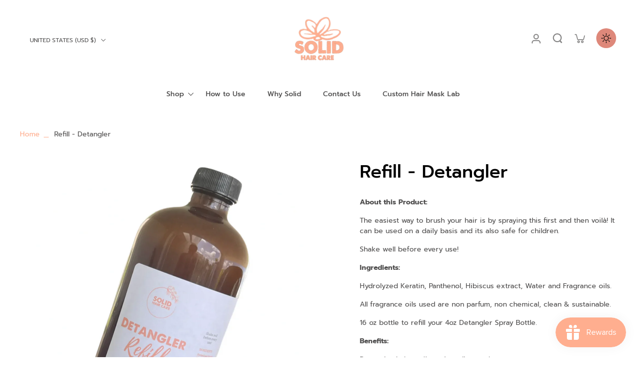

--- FILE ---
content_type: text/html; charset=utf-8
request_url: https://www.solidhaircare.shop/products/refilldetangler
body_size: 54458
content:
<!doctype html>
<html class="no-js" lang="en">
  <head>
 
<meta charset="utf-8">
    <meta http-equiv="X-UA-Compatible" content="IE=edge">
    <meta name="viewport" content="width=device-width,initial-scale=1">
    <meta name="theme-color" content="">
    <link rel="canonical" href="https://www.solidhaircare.shop/products/refilldetangler"><link rel="icon" type="image/png" href="//www.solidhaircare.shop/cdn/shop/files/logo_nuevo.png?crop=center&height=32&v=1706748296&width=32"><link rel="preconnect" href="https://fonts.shopifycdn.com" crossorigin><title>
      Refill - Detangler
 &ndash; Solid Hair Care</title>
    
    
      <meta name="description" content="About this Product: The easiest way to brush your hair is by spraying this first and then voilà! It can be used on a daily basis and its also safe for children. Shake well before every use! Ingredients: Hydrolyzed Keratin, Panthenol, Hibiscus extract, Water and Fragrance oils. All fragrance oils used are non parfum, no">
    
    
    

<meta property="og:site_name" content="Solid Hair Care">
<meta property="og:url" content="https://www.solidhaircare.shop/products/refilldetangler">
<meta property="og:title" content="Refill - Detangler">
<meta property="og:type" content="product">
<meta property="og:description" content="About this Product: The easiest way to brush your hair is by spraying this first and then voilà! It can be used on a daily basis and its also safe for children. Shake well before every use! Ingredients: Hydrolyzed Keratin, Panthenol, Hibiscus extract, Water and Fragrance oils. All fragrance oils used are non parfum, no"><meta property="og:image" content="http://www.solidhaircare.shop/cdn/shop/products/15.png?v=1658280194">
  <meta property="og:image:secure_url" content="https://www.solidhaircare.shop/cdn/shop/products/15.png?v=1658280194">
  <meta property="og:image:width" content="1080">
  <meta property="og:image:height" content="1080"><meta property="og:price:amount" content="40.00">
  <meta property="og:price:currency" content="USD"><meta name="twitter:card" content="summary_large_image">
<meta name="twitter:title" content="Refill - Detangler">
<meta name="twitter:description" content="About this Product: The easiest way to brush your hair is by spraying this first and then voilà! It can be used on a daily basis and its also safe for children. Shake well before every use! Ingredients: Hydrolyzed Keratin, Panthenol, Hibiscus extract, Water and Fragrance oils. All fragrance oils used are non parfum, no">
<style data-shopify>@font-face {
  font-family: Prompt;
  font-weight: 500;
  font-style: normal;
  font-display: swap;
  src: url("//www.solidhaircare.shop/cdn/fonts/prompt/prompt_n5.b231ccbca402556fdd80c40f8be8d9a701e805e6.woff2") format("woff2"),
       url("//www.solidhaircare.shop/cdn/fonts/prompt/prompt_n5.c3ece48b1775a5fb96d7d412826aeb0230b47adb.woff") format("woff");
}

  @font-face {
  font-family: Prompt;
  font-weight: 400;
  font-style: normal;
  font-display: swap;
  src: url("//www.solidhaircare.shop/cdn/fonts/prompt/prompt_n4.55d12409b69157fbb5a35f8e7fe8e1c49ef883c4.woff2") format("woff2"),
       url("//www.solidhaircare.shop/cdn/fonts/prompt/prompt_n4.cb4fce1008c76d3a576d0fc88e84462b52c62ea8.woff") format("woff");
}

  @font-face {
  font-family: Prompt;
  font-weight: 500;
  font-style: normal;
  font-display: swap;
  src: url("//www.solidhaircare.shop/cdn/fonts/prompt/prompt_n5.b231ccbca402556fdd80c40f8be8d9a701e805e6.woff2") format("woff2"),
       url("//www.solidhaircare.shop/cdn/fonts/prompt/prompt_n5.c3ece48b1775a5fb96d7d412826aeb0230b47adb.woff") format("woff");
}

  @font-face {
  font-family: Prompt;
  font-weight: 500;
  font-style: normal;
  font-display: swap;
  src: url("//www.solidhaircare.shop/cdn/fonts/prompt/prompt_n5.b231ccbca402556fdd80c40f8be8d9a701e805e6.woff2") format("woff2"),
       url("//www.solidhaircare.shop/cdn/fonts/prompt/prompt_n5.c3ece48b1775a5fb96d7d412826aeb0230b47adb.woff") format("woff");
}


  @font-face {
  font-family: Prompt;
  font-weight: 700;
  font-style: normal;
  font-display: swap;
  src: url("//www.solidhaircare.shop/cdn/fonts/prompt/prompt_n7.b02601183b05e61fa7be166e9ccbe02488df9d4e.woff2") format("woff2"),
       url("//www.solidhaircare.shop/cdn/fonts/prompt/prompt_n7.0d3eedf3dbfa531020ce942da8ca46feac5ed856.woff") format("woff");
}

  @font-face {
  font-family: Prompt;
  font-weight: 400;
  font-style: italic;
  font-display: swap;
  src: url("//www.solidhaircare.shop/cdn/fonts/prompt/prompt_i4.362b631cc9d785c4bf92e3f9f332c42d636294ca.woff2") format("woff2"),
       url("//www.solidhaircare.shop/cdn/fonts/prompt/prompt_i4.45744fe70b84b111fe3d48873ef5b24443cf63bf.woff") format("woff");
}

  @font-face {
  font-family: Prompt;
  font-weight: 700;
  font-style: italic;
  font-display: swap;
  src: url("//www.solidhaircare.shop/cdn/fonts/prompt/prompt_i7.c0196827e2d7ad4d23aa059bfa7dea9b375ef0a1.woff2") format("woff2"),
       url("//www.solidhaircare.shop/cdn/fonts/prompt/prompt_i7.8cb478a58ee5103386ff964f66617c3a56e70296.woff") format("woff");
}
</style><link href="//www.solidhaircare.shop/cdn/shop/t/11/assets/theme.css?v=43943150417953923141683830973" rel="stylesheet" type="text/css" media="all" /><style data-shopify>:root,
  *:before {
    --base-font-size: 0.875rem;
    --font-size-medium-mobile: 0.9rem;
    --font-size-medium: 1.0rem;
    --font-size-small: 0.625rem;
    --font-size-small-mobile: 0.5625rem;
    --font-size-normal: 0.75rem;
    --font-size-normal-mobile: 0.675rem;
    --font-size-large: 1.25rem;
    --font-size-large-mobile: 1.125rem;
    --h1-font-size: 3.825rem;
    --h2-font-size: 2.25rem;
    --h3-font-size: 1.35rem;
    --h4-font-size: 1.2375rem;
    --h5-font-size: 1.125rem;
    --h6-font-size: 1.0125rem;
    --base-font-size-mobile: 0.7875rem;
    --h1-font-size-mobile: 1.9125rem;
    --h2-font-size-mobile: 1.35rem;
    --h3-font-size-mobile: 0.945rem;
    --h4-font-size-mobile: 0.86625rem;
    --h5-font-size-mobile: 0.7875rem;
    --h6-font-size-mobile: 0.70875rem;
    --rating-star-size: 0.7rem;
    --border-radius: 0;
    --page-width: 1200px;
    --width-countdown: 7.875rem;
    --font-menu: Prompt, sans-serif;
    --font-menu-weight: 500;
    --font-menu-style: normal;
    --font-button: Prompt, sans-serif;
    --font-button-weight: 500;
    --font-button-style: normal;
    --font-body-family: Prompt, sans-serif;
    --font-body-style: normal;
    --font-body-weight: 400;
    --font-heading-family: Prompt, sans-serif;
    --font-heading-style: normal;
    --font-heading-weight: 500;
    --heading-text-tranform: none;
    --advanced-sections-spacing: 0px;
    --divider-spacing: -0;

    --image-treatment-overlay: 32, 32, 32;
    --image-treatment-text: 0, 0, 0;
    --colors-line-and-border: 242, 242, 242;
    --colors-line-header: 242, 242, 242;
    --colors-line-footer: 242, 242, 242;
    --colors-background: 255, 255, 255;
    --colors-text: 82, 81, 81;
    --colors-heading: 0, 0, 0;
    --colors-text-link: 255, 174, 143;
    --background-color:  255, 255, 255;
    --background-color-header: 255, 255, 255;
    --colors-text-header: 82, 81, 81;
    --background-color-footer: 246, 246, 246;
    --colors-text-footer: 82, 81, 81;
    --color-error: 206, 2, 30;
    --color-success: 5, 137, 66;
    --colors-price: 0, 0, 0;
    --colors-price-sale: 206, 2, 30;
    --colors-button-text: 255, 255, 255;
    --colors-button: 255, 174, 143;
    --colors-button-text-hover: 0, 0, 0;
    --colors-secondary-button: 0, 0, 0;
    --colors-button-hover: rgb(222, 136, 122);
  }
  .dark,
  .dark *:before {
    --image-treatment-overlay: 255, 255, 255;
    --image-treatment-text: 0, 0, 0;
    --colors-line-and-border: 49, 49, 49;
    --colors-line-header: 49, 49, 49;
    --colors-line-footer: 49, 49, 49;
    --colors-background: 32, 32, 32;
    --colors-text: 153, 153, 153;
    --colors-heading: 255, 255, 255;
    --background-color: 32, 32, 32;
    --colors-text-link: 222, 136, 122;
    --color-error: 235, 0, 27;
    --color-success: 66, 162, 70;
    --background-color-header: 32, 32, 32;
    --colors-text-header: 153, 153, 153;
    --background-color-footer: 42, 42, 42;
    --colors-text-footer: 153, 153, 153;
    --colors-price: 255, 255, 255;
    --colors-price-sale: 252, 60, 68;
    --colors-button-text: 0, 0, 0;
    --colors-button: 255, 255, 255;
    --colors-button-text-hover: 0, 0, 0;
    --colors-secondary-button: 255, 255, 255;
    --colors-button-hover: rgb(222, 136, 122);
  }
  .section-header,
  .section-header *::before {
    --colors-text: var(--colors-text-header);
    --colors-line-and-border: var(--colors-line-header);
  }
  .section-footer,
  .section-footer *::before {
    --colors-text: var(--colors-text-footer);
    --colors-line-and-border: var(--colors-line-footer);
  }
  .sticky-header {
    --font-body-weight: 700;
  }
  .scrollbar-body::-webkit-scrollbar{
    width: 3px;
  }
  .scrollbar-body::-webkit-scrollbar-track{
    background: #ececec;
  }
  .scrollbar-body.scrollbar-visible:active::-webkit-scrollbar-thumb,
  .scrollbar-body.scrollbar-visible:focus::-webkit-scrollbar-thumb,
  .scrollbar-body.scrollbar-visible:hover::-webkit-scrollbar-thumb {
    background: #747474;
    visibility: visible;
  }
  .scrollbar-body.scrollbar-visible::-webkit-scrollbar-track{
    background: transparent;
  }
  .scrollbar-body.scrollbar-visible::-webkit-scrollbar-thumb{
    background: transparent;
    visibility: visible;
  }
  .scrollbar-body::-webkit-scrollbar-thumb{
    background: #747474;
  }
  * {
    scrollbar-width: thin;
  }
  @media (min-width: 1024px){
    .padding-scrollbar {
      padding-inline-end: 3px;
    }
  }</style><script>
    const themeMode = 'switch';
    if ((localStorage.eurus_theme == 1 && themeMode == 'switch')
      || (themeMode == 'auto' && window.matchMedia('(prefers-color-scheme: dark)').matches)) {
      requestAnimationFrame(() => {
        document.documentElement.classList.add('dark');
      });
    }
  </script>

    <script>window.performance && window.performance.mark && window.performance.mark('shopify.content_for_header.start');</script><meta name="facebook-domain-verification" content="w69cghoe1yr1f2xfkz4rru0q8rxnkt">
<meta name="facebook-domain-verification" content="dnwbk1kz1bs8f6xq4v6idnea1vttgt">
<meta id="shopify-digital-wallet" name="shopify-digital-wallet" content="/58621001923/digital_wallets/dialog">
<meta name="shopify-checkout-api-token" content="dd20ba4a494a0313594a1a48e0bcdb5c">
<meta id="in-context-paypal-metadata" data-shop-id="58621001923" data-venmo-supported="true" data-environment="production" data-locale="en_US" data-paypal-v4="true" data-currency="USD">
<link rel="alternate" type="application/json+oembed" href="https://www.solidhaircare.shop/products/refilldetangler.oembed">
<script async="async" src="/checkouts/internal/preloads.js?locale=en-US"></script>
<link rel="preconnect" href="https://shop.app" crossorigin="anonymous">
<script async="async" src="https://shop.app/checkouts/internal/preloads.js?locale=en-US&shop_id=58621001923" crossorigin="anonymous"></script>
<script id="apple-pay-shop-capabilities" type="application/json">{"shopId":58621001923,"countryCode":"US","currencyCode":"USD","merchantCapabilities":["supports3DS"],"merchantId":"gid:\/\/shopify\/Shop\/58621001923","merchantName":"Solid Hair Care","requiredBillingContactFields":["postalAddress","email","phone"],"requiredShippingContactFields":["postalAddress","email","phone"],"shippingType":"shipping","supportedNetworks":["visa","masterCard","amex","discover","elo","jcb"],"total":{"type":"pending","label":"Solid Hair Care","amount":"1.00"},"shopifyPaymentsEnabled":true,"supportsSubscriptions":true}</script>
<script id="shopify-features" type="application/json">{"accessToken":"dd20ba4a494a0313594a1a48e0bcdb5c","betas":["rich-media-storefront-analytics"],"domain":"www.solidhaircare.shop","predictiveSearch":true,"shopId":58621001923,"locale":"en"}</script>
<script>var Shopify = Shopify || {};
Shopify.shop = "solid-haire-care.myshopify.com";
Shopify.locale = "en";
Shopify.currency = {"active":"USD","rate":"1.0"};
Shopify.country = "US";
Shopify.theme = {"name":"Eurus","id":137653059798,"schema_name":"Eurus","schema_version":"2.0.0","theme_store_id":2048,"role":"main"};
Shopify.theme.handle = "null";
Shopify.theme.style = {"id":null,"handle":null};
Shopify.cdnHost = "www.solidhaircare.shop/cdn";
Shopify.routes = Shopify.routes || {};
Shopify.routes.root = "/";</script>
<script type="module">!function(o){(o.Shopify=o.Shopify||{}).modules=!0}(window);</script>
<script>!function(o){function n(){var o=[];function n(){o.push(Array.prototype.slice.apply(arguments))}return n.q=o,n}var t=o.Shopify=o.Shopify||{};t.loadFeatures=n(),t.autoloadFeatures=n()}(window);</script>
<script>
  window.ShopifyPay = window.ShopifyPay || {};
  window.ShopifyPay.apiHost = "shop.app\/pay";
  window.ShopifyPay.redirectState = null;
</script>
<script id="shop-js-analytics" type="application/json">{"pageType":"product"}</script>
<script defer="defer" async type="module" src="//www.solidhaircare.shop/cdn/shopifycloud/shop-js/modules/v2/client.init-shop-cart-sync_BApSsMSl.en.esm.js"></script>
<script defer="defer" async type="module" src="//www.solidhaircare.shop/cdn/shopifycloud/shop-js/modules/v2/chunk.common_CBoos6YZ.esm.js"></script>
<script type="module">
  await import("//www.solidhaircare.shop/cdn/shopifycloud/shop-js/modules/v2/client.init-shop-cart-sync_BApSsMSl.en.esm.js");
await import("//www.solidhaircare.shop/cdn/shopifycloud/shop-js/modules/v2/chunk.common_CBoos6YZ.esm.js");

  window.Shopify.SignInWithShop?.initShopCartSync?.({"fedCMEnabled":true,"windoidEnabled":true});

</script>
<script defer="defer" async type="module" src="//www.solidhaircare.shop/cdn/shopifycloud/shop-js/modules/v2/client.payment-terms_BHOWV7U_.en.esm.js"></script>
<script defer="defer" async type="module" src="//www.solidhaircare.shop/cdn/shopifycloud/shop-js/modules/v2/chunk.common_CBoos6YZ.esm.js"></script>
<script defer="defer" async type="module" src="//www.solidhaircare.shop/cdn/shopifycloud/shop-js/modules/v2/chunk.modal_Bu1hFZFC.esm.js"></script>
<script type="module">
  await import("//www.solidhaircare.shop/cdn/shopifycloud/shop-js/modules/v2/client.payment-terms_BHOWV7U_.en.esm.js");
await import("//www.solidhaircare.shop/cdn/shopifycloud/shop-js/modules/v2/chunk.common_CBoos6YZ.esm.js");
await import("//www.solidhaircare.shop/cdn/shopifycloud/shop-js/modules/v2/chunk.modal_Bu1hFZFC.esm.js");

  
</script>
<script>
  window.Shopify = window.Shopify || {};
  if (!window.Shopify.featureAssets) window.Shopify.featureAssets = {};
  window.Shopify.featureAssets['shop-js'] = {"shop-cart-sync":["modules/v2/client.shop-cart-sync_DJczDl9f.en.esm.js","modules/v2/chunk.common_CBoos6YZ.esm.js"],"init-fed-cm":["modules/v2/client.init-fed-cm_BzwGC0Wi.en.esm.js","modules/v2/chunk.common_CBoos6YZ.esm.js"],"init-windoid":["modules/v2/client.init-windoid_BS26ThXS.en.esm.js","modules/v2/chunk.common_CBoos6YZ.esm.js"],"shop-cash-offers":["modules/v2/client.shop-cash-offers_DthCPNIO.en.esm.js","modules/v2/chunk.common_CBoos6YZ.esm.js","modules/v2/chunk.modal_Bu1hFZFC.esm.js"],"shop-button":["modules/v2/client.shop-button_D_JX508o.en.esm.js","modules/v2/chunk.common_CBoos6YZ.esm.js"],"init-shop-email-lookup-coordinator":["modules/v2/client.init-shop-email-lookup-coordinator_DFwWcvrS.en.esm.js","modules/v2/chunk.common_CBoos6YZ.esm.js"],"shop-toast-manager":["modules/v2/client.shop-toast-manager_tEhgP2F9.en.esm.js","modules/v2/chunk.common_CBoos6YZ.esm.js"],"shop-login-button":["modules/v2/client.shop-login-button_DwLgFT0K.en.esm.js","modules/v2/chunk.common_CBoos6YZ.esm.js","modules/v2/chunk.modal_Bu1hFZFC.esm.js"],"avatar":["modules/v2/client.avatar_BTnouDA3.en.esm.js"],"init-shop-cart-sync":["modules/v2/client.init-shop-cart-sync_BApSsMSl.en.esm.js","modules/v2/chunk.common_CBoos6YZ.esm.js"],"pay-button":["modules/v2/client.pay-button_BuNmcIr_.en.esm.js","modules/v2/chunk.common_CBoos6YZ.esm.js"],"init-shop-for-new-customer-accounts":["modules/v2/client.init-shop-for-new-customer-accounts_DrjXSI53.en.esm.js","modules/v2/client.shop-login-button_DwLgFT0K.en.esm.js","modules/v2/chunk.common_CBoos6YZ.esm.js","modules/v2/chunk.modal_Bu1hFZFC.esm.js"],"init-customer-accounts-sign-up":["modules/v2/client.init-customer-accounts-sign-up_TlVCiykN.en.esm.js","modules/v2/client.shop-login-button_DwLgFT0K.en.esm.js","modules/v2/chunk.common_CBoos6YZ.esm.js","modules/v2/chunk.modal_Bu1hFZFC.esm.js"],"shop-follow-button":["modules/v2/client.shop-follow-button_C5D3XtBb.en.esm.js","modules/v2/chunk.common_CBoos6YZ.esm.js","modules/v2/chunk.modal_Bu1hFZFC.esm.js"],"checkout-modal":["modules/v2/client.checkout-modal_8TC_1FUY.en.esm.js","modules/v2/chunk.common_CBoos6YZ.esm.js","modules/v2/chunk.modal_Bu1hFZFC.esm.js"],"init-customer-accounts":["modules/v2/client.init-customer-accounts_C0Oh2ljF.en.esm.js","modules/v2/client.shop-login-button_DwLgFT0K.en.esm.js","modules/v2/chunk.common_CBoos6YZ.esm.js","modules/v2/chunk.modal_Bu1hFZFC.esm.js"],"lead-capture":["modules/v2/client.lead-capture_Cq0gfm7I.en.esm.js","modules/v2/chunk.common_CBoos6YZ.esm.js","modules/v2/chunk.modal_Bu1hFZFC.esm.js"],"shop-login":["modules/v2/client.shop-login_BmtnoEUo.en.esm.js","modules/v2/chunk.common_CBoos6YZ.esm.js","modules/v2/chunk.modal_Bu1hFZFC.esm.js"],"payment-terms":["modules/v2/client.payment-terms_BHOWV7U_.en.esm.js","modules/v2/chunk.common_CBoos6YZ.esm.js","modules/v2/chunk.modal_Bu1hFZFC.esm.js"]};
</script>
<script>(function() {
  var isLoaded = false;
  function asyncLoad() {
    if (isLoaded) return;
    isLoaded = true;
    var urls = ["https:\/\/instafeed.nfcube.com\/cdn\/9530d2385e039f059a21ebea184dae7f.js?shop=solid-haire-care.myshopify.com","https:\/\/js.smile.io\/v1\/smile-shopify.js?shop=solid-haire-care.myshopify.com","\/\/cdn.shopify.com\/proxy\/755596aed56197e8d6cc97a1bdb8e50342dd98e6cd906a26d66b0560c49a573a\/obscure-escarpment-2240.herokuapp.com\/js\/best_custom_product_options.js?shop=solid-haire-care.myshopify.com\u0026sp-cache-control=cHVibGljLCBtYXgtYWdlPTkwMA","https:\/\/cdn-app.sealsubscriptions.com\/shopify\/public\/js\/sealsubscriptions.js?shop=solid-haire-care.myshopify.com","https:\/\/cdn.shopify.com\/s\/files\/1\/0586\/2100\/1923\/t\/11\/assets\/affirmShopify.js?v=1699461054\u0026shop=solid-haire-care.myshopify.com"];
    for (var i = 0; i < urls.length; i++) {
      var s = document.createElement('script');
      s.type = 'text/javascript';
      s.async = true;
      s.src = urls[i];
      var x = document.getElementsByTagName('script')[0];
      x.parentNode.insertBefore(s, x);
    }
  };
  if(window.attachEvent) {
    window.attachEvent('onload', asyncLoad);
  } else {
    window.addEventListener('load', asyncLoad, false);
  }
})();</script>
<script id="__st">var __st={"a":58621001923,"offset":-14400,"reqid":"e1a0df20-43f0-4949-b591-7a8605fb3788-1768890569","pageurl":"www.solidhaircare.shop\/products\/refilldetangler","u":"bef96b9f3033","p":"product","rtyp":"product","rid":6868356923587};</script>
<script>window.ShopifyPaypalV4VisibilityTracking = true;</script>
<script id="captcha-bootstrap">!function(){'use strict';const t='contact',e='account',n='new_comment',o=[[t,t],['blogs',n],['comments',n],[t,'customer']],c=[[e,'customer_login'],[e,'guest_login'],[e,'recover_customer_password'],[e,'create_customer']],r=t=>t.map((([t,e])=>`form[action*='/${t}']:not([data-nocaptcha='true']) input[name='form_type'][value='${e}']`)).join(','),a=t=>()=>t?[...document.querySelectorAll(t)].map((t=>t.form)):[];function s(){const t=[...o],e=r(t);return a(e)}const i='password',u='form_key',d=['recaptcha-v3-token','g-recaptcha-response','h-captcha-response',i],f=()=>{try{return window.sessionStorage}catch{return}},m='__shopify_v',_=t=>t.elements[u];function p(t,e,n=!1){try{const o=window.sessionStorage,c=JSON.parse(o.getItem(e)),{data:r}=function(t){const{data:e,action:n}=t;return t[m]||n?{data:e,action:n}:{data:t,action:n}}(c);for(const[e,n]of Object.entries(r))t.elements[e]&&(t.elements[e].value=n);n&&o.removeItem(e)}catch(o){console.error('form repopulation failed',{error:o})}}const l='form_type',E='cptcha';function T(t){t.dataset[E]=!0}const w=window,h=w.document,L='Shopify',v='ce_forms',y='captcha';let A=!1;((t,e)=>{const n=(g='f06e6c50-85a8-45c8-87d0-21a2b65856fe',I='https://cdn.shopify.com/shopifycloud/storefront-forms-hcaptcha/ce_storefront_forms_captcha_hcaptcha.v1.5.2.iife.js',D={infoText:'Protected by hCaptcha',privacyText:'Privacy',termsText:'Terms'},(t,e,n)=>{const o=w[L][v],c=o.bindForm;if(c)return c(t,g,e,D).then(n);var r;o.q.push([[t,g,e,D],n]),r=I,A||(h.body.append(Object.assign(h.createElement('script'),{id:'captcha-provider',async:!0,src:r})),A=!0)});var g,I,D;w[L]=w[L]||{},w[L][v]=w[L][v]||{},w[L][v].q=[],w[L][y]=w[L][y]||{},w[L][y].protect=function(t,e){n(t,void 0,e),T(t)},Object.freeze(w[L][y]),function(t,e,n,w,h,L){const[v,y,A,g]=function(t,e,n){const i=e?o:[],u=t?c:[],d=[...i,...u],f=r(d),m=r(i),_=r(d.filter((([t,e])=>n.includes(e))));return[a(f),a(m),a(_),s()]}(w,h,L),I=t=>{const e=t.target;return e instanceof HTMLFormElement?e:e&&e.form},D=t=>v().includes(t);t.addEventListener('submit',(t=>{const e=I(t);if(!e)return;const n=D(e)&&!e.dataset.hcaptchaBound&&!e.dataset.recaptchaBound,o=_(e),c=g().includes(e)&&(!o||!o.value);(n||c)&&t.preventDefault(),c&&!n&&(function(t){try{if(!f())return;!function(t){const e=f();if(!e)return;const n=_(t);if(!n)return;const o=n.value;o&&e.removeItem(o)}(t);const e=Array.from(Array(32),(()=>Math.random().toString(36)[2])).join('');!function(t,e){_(t)||t.append(Object.assign(document.createElement('input'),{type:'hidden',name:u})),t.elements[u].value=e}(t,e),function(t,e){const n=f();if(!n)return;const o=[...t.querySelectorAll(`input[type='${i}']`)].map((({name:t})=>t)),c=[...d,...o],r={};for(const[a,s]of new FormData(t).entries())c.includes(a)||(r[a]=s);n.setItem(e,JSON.stringify({[m]:1,action:t.action,data:r}))}(t,e)}catch(e){console.error('failed to persist form',e)}}(e),e.submit())}));const S=(t,e)=>{t&&!t.dataset[E]&&(n(t,e.some((e=>e===t))),T(t))};for(const o of['focusin','change'])t.addEventListener(o,(t=>{const e=I(t);D(e)&&S(e,y())}));const B=e.get('form_key'),M=e.get(l),P=B&&M;t.addEventListener('DOMContentLoaded',(()=>{const t=y();if(P)for(const e of t)e.elements[l].value===M&&p(e,B);[...new Set([...A(),...v().filter((t=>'true'===t.dataset.shopifyCaptcha))])].forEach((e=>S(e,t)))}))}(h,new URLSearchParams(w.location.search),n,t,e,['guest_login'])})(!0,!0)}();</script>
<script integrity="sha256-4kQ18oKyAcykRKYeNunJcIwy7WH5gtpwJnB7kiuLZ1E=" data-source-attribution="shopify.loadfeatures" defer="defer" src="//www.solidhaircare.shop/cdn/shopifycloud/storefront/assets/storefront/load_feature-a0a9edcb.js" crossorigin="anonymous"></script>
<script crossorigin="anonymous" defer="defer" src="//www.solidhaircare.shop/cdn/shopifycloud/storefront/assets/shopify_pay/storefront-65b4c6d7.js?v=20250812"></script>
<script data-source-attribution="shopify.dynamic_checkout.dynamic.init">var Shopify=Shopify||{};Shopify.PaymentButton=Shopify.PaymentButton||{isStorefrontPortableWallets:!0,init:function(){window.Shopify.PaymentButton.init=function(){};var t=document.createElement("script");t.src="https://www.solidhaircare.shop/cdn/shopifycloud/portable-wallets/latest/portable-wallets.en.js",t.type="module",document.head.appendChild(t)}};
</script>
<script data-source-attribution="shopify.dynamic_checkout.buyer_consent">
  function portableWalletsHideBuyerConsent(e){var t=document.getElementById("shopify-buyer-consent"),n=document.getElementById("shopify-subscription-policy-button");t&&n&&(t.classList.add("hidden"),t.setAttribute("aria-hidden","true"),n.removeEventListener("click",e))}function portableWalletsShowBuyerConsent(e){var t=document.getElementById("shopify-buyer-consent"),n=document.getElementById("shopify-subscription-policy-button");t&&n&&(t.classList.remove("hidden"),t.removeAttribute("aria-hidden"),n.addEventListener("click",e))}window.Shopify?.PaymentButton&&(window.Shopify.PaymentButton.hideBuyerConsent=portableWalletsHideBuyerConsent,window.Shopify.PaymentButton.showBuyerConsent=portableWalletsShowBuyerConsent);
</script>
<script>
  function portableWalletsCleanup(e){e&&e.src&&console.error("Failed to load portable wallets script "+e.src);var t=document.querySelectorAll("shopify-accelerated-checkout .shopify-payment-button__skeleton, shopify-accelerated-checkout-cart .wallet-cart-button__skeleton"),e=document.getElementById("shopify-buyer-consent");for(let e=0;e<t.length;e++)t[e].remove();e&&e.remove()}function portableWalletsNotLoadedAsModule(e){e instanceof ErrorEvent&&"string"==typeof e.message&&e.message.includes("import.meta")&&"string"==typeof e.filename&&e.filename.includes("portable-wallets")&&(window.removeEventListener("error",portableWalletsNotLoadedAsModule),window.Shopify.PaymentButton.failedToLoad=e,"loading"===document.readyState?document.addEventListener("DOMContentLoaded",window.Shopify.PaymentButton.init):window.Shopify.PaymentButton.init())}window.addEventListener("error",portableWalletsNotLoadedAsModule);
</script>

<script type="module" src="https://www.solidhaircare.shop/cdn/shopifycloud/portable-wallets/latest/portable-wallets.en.js" onError="portableWalletsCleanup(this)" crossorigin="anonymous"></script>
<script nomodule>
  document.addEventListener("DOMContentLoaded", portableWalletsCleanup);
</script>

<link id="shopify-accelerated-checkout-styles" rel="stylesheet" media="screen" href="https://www.solidhaircare.shop/cdn/shopifycloud/portable-wallets/latest/accelerated-checkout-backwards-compat.css" crossorigin="anonymous">
<style id="shopify-accelerated-checkout-cart">
        #shopify-buyer-consent {
  margin-top: 1em;
  display: inline-block;
  width: 100%;
}

#shopify-buyer-consent.hidden {
  display: none;
}

#shopify-subscription-policy-button {
  background: none;
  border: none;
  padding: 0;
  text-decoration: underline;
  font-size: inherit;
  cursor: pointer;
}

#shopify-subscription-policy-button::before {
  box-shadow: none;
}

      </style>

<script>window.performance && window.performance.mark && window.performance.mark('shopify.content_for_header.end');</script>
  <!-- BEGIN app block: shopify://apps/judge-me-reviews/blocks/judgeme_core/61ccd3b1-a9f2-4160-9fe9-4fec8413e5d8 --><!-- Start of Judge.me Core -->






<link rel="dns-prefetch" href="https://cdnwidget.judge.me">
<link rel="dns-prefetch" href="https://cdn.judge.me">
<link rel="dns-prefetch" href="https://cdn1.judge.me">
<link rel="dns-prefetch" href="https://api.judge.me">

<script data-cfasync='false' class='jdgm-settings-script'>window.jdgmSettings={"pagination":5,"disable_web_reviews":false,"badge_no_review_text":"No reviews","badge_n_reviews_text":"{{ n }} review/reviews","hide_badge_preview_if_no_reviews":true,"badge_hide_text":false,"enforce_center_preview_badge":false,"widget_title":"Customer Reviews","widget_open_form_text":"Write a review","widget_close_form_text":"Cancel review","widget_refresh_page_text":"Refresh page","widget_summary_text":"Based on {{ number_of_reviews }} review/reviews","widget_no_review_text":"Be the first to write a review","widget_name_field_text":"Display name","widget_verified_name_field_text":"Verified Name (public)","widget_name_placeholder_text":"Display name","widget_required_field_error_text":"This field is required.","widget_email_field_text":"Email address","widget_verified_email_field_text":"Verified Email (private, can not be edited)","widget_email_placeholder_text":"Your email address","widget_email_field_error_text":"Please enter a valid email address.","widget_rating_field_text":"Rating","widget_review_title_field_text":"Review Title","widget_review_title_placeholder_text":"Give your review a title","widget_review_body_field_text":"Review content","widget_review_body_placeholder_text":"Start writing here...","widget_pictures_field_text":"Picture/Video (optional)","widget_submit_review_text":"Submit Review","widget_submit_verified_review_text":"Submit Verified Review","widget_submit_success_msg_with_auto_publish":"Thank you! Please refresh the page in a few moments to see your review. You can remove or edit your review by logging into \u003ca href='https://judge.me/login' target='_blank' rel='nofollow noopener'\u003eJudge.me\u003c/a\u003e","widget_submit_success_msg_no_auto_publish":"Thank you! Your review will be published as soon as it is approved by the shop admin. You can remove or edit your review by logging into \u003ca href='https://judge.me/login' target='_blank' rel='nofollow noopener'\u003eJudge.me\u003c/a\u003e","widget_show_default_reviews_out_of_total_text":"Showing {{ n_reviews_shown }} out of {{ n_reviews }} reviews.","widget_show_all_link_text":"Show all","widget_show_less_link_text":"Show less","widget_author_said_text":"{{ reviewer_name }} said:","widget_days_text":"{{ n }} days ago","widget_weeks_text":"{{ n }} week/weeks ago","widget_months_text":"{{ n }} month/months ago","widget_years_text":"{{ n }} year/years ago","widget_yesterday_text":"Yesterday","widget_today_text":"Today","widget_replied_text":"\u003e\u003e {{ shop_name }} replied:","widget_read_more_text":"Read more","widget_reviewer_name_as_initial":"","widget_rating_filter_color":"#fbcd0a","widget_rating_filter_see_all_text":"See all reviews","widget_sorting_most_recent_text":"Most Recent","widget_sorting_highest_rating_text":"Highest Rating","widget_sorting_lowest_rating_text":"Lowest Rating","widget_sorting_with_pictures_text":"Only Pictures","widget_sorting_most_helpful_text":"Most Helpful","widget_open_question_form_text":"Ask a question","widget_reviews_subtab_text":"Reviews","widget_questions_subtab_text":"Questions","widget_question_label_text":"Question","widget_answer_label_text":"Answer","widget_question_placeholder_text":"Write your question here","widget_submit_question_text":"Submit Question","widget_question_submit_success_text":"Thank you for your question! We will notify you once it gets answered.","verified_badge_text":"Verified","verified_badge_bg_color":"","verified_badge_text_color":"","verified_badge_placement":"left-of-reviewer-name","widget_review_max_height":"","widget_hide_border":false,"widget_social_share":false,"widget_thumb":false,"widget_review_location_show":false,"widget_location_format":"","all_reviews_include_out_of_store_products":true,"all_reviews_out_of_store_text":"(out of store)","all_reviews_pagination":100,"all_reviews_product_name_prefix_text":"about","enable_review_pictures":true,"enable_question_anwser":false,"widget_theme":"default","review_date_format":"mm/dd/yyyy","default_sort_method":"most-recent","widget_product_reviews_subtab_text":"Product Reviews","widget_shop_reviews_subtab_text":"Shop Reviews","widget_other_products_reviews_text":"Reviews for other products","widget_store_reviews_subtab_text":"Store reviews","widget_no_store_reviews_text":"This store hasn't received any reviews yet","widget_web_restriction_product_reviews_text":"This product hasn't received any reviews yet","widget_no_items_text":"No items found","widget_show_more_text":"Show more","widget_write_a_store_review_text":"Write a Store Review","widget_other_languages_heading":"Reviews in Other Languages","widget_translate_review_text":"Translate review to {{ language }}","widget_translating_review_text":"Translating...","widget_show_original_translation_text":"Show original ({{ language }})","widget_translate_review_failed_text":"Review couldn't be translated.","widget_translate_review_retry_text":"Retry","widget_translate_review_try_again_later_text":"Try again later","show_product_url_for_grouped_product":false,"widget_sorting_pictures_first_text":"Pictures First","show_pictures_on_all_rev_page_mobile":false,"show_pictures_on_all_rev_page_desktop":false,"floating_tab_hide_mobile_install_preference":false,"floating_tab_button_name":"★ Reviews","floating_tab_title":"Let customers speak for us","floating_tab_button_color":"","floating_tab_button_background_color":"","floating_tab_url":"","floating_tab_url_enabled":false,"floating_tab_tab_style":"text","all_reviews_text_badge_text":"Customers rate us {{ shop.metafields.judgeme.all_reviews_rating | round: 1 }}/5 based on {{ shop.metafields.judgeme.all_reviews_count }} reviews.","all_reviews_text_badge_text_branded_style":"{{ shop.metafields.judgeme.all_reviews_rating | round: 1 }} out of 5 stars based on {{ shop.metafields.judgeme.all_reviews_count }} reviews","is_all_reviews_text_badge_a_link":false,"show_stars_for_all_reviews_text_badge":false,"all_reviews_text_badge_url":"","all_reviews_text_style":"text","all_reviews_text_color_style":"judgeme_brand_color","all_reviews_text_color":"#108474","all_reviews_text_show_jm_brand":true,"featured_carousel_show_header":true,"featured_carousel_title":"Let customers speak for us","testimonials_carousel_title":"Customers are saying","videos_carousel_title":"Real customer stories","cards_carousel_title":"Customers are saying","featured_carousel_count_text":"from {{ n }} reviews","featured_carousel_add_link_to_all_reviews_page":false,"featured_carousel_url":"","featured_carousel_show_images":true,"featured_carousel_autoslide_interval":5,"featured_carousel_arrows_on_the_sides":false,"featured_carousel_height":250,"featured_carousel_width":80,"featured_carousel_image_size":0,"featured_carousel_image_height":250,"featured_carousel_arrow_color":"#eeeeee","verified_count_badge_style":"vintage","verified_count_badge_orientation":"horizontal","verified_count_badge_color_style":"judgeme_brand_color","verified_count_badge_color":"#108474","is_verified_count_badge_a_link":false,"verified_count_badge_url":"","verified_count_badge_show_jm_brand":true,"widget_rating_preset_default":5,"widget_first_sub_tab":"product-reviews","widget_show_histogram":true,"widget_histogram_use_custom_color":false,"widget_pagination_use_custom_color":false,"widget_star_use_custom_color":false,"widget_verified_badge_use_custom_color":false,"widget_write_review_use_custom_color":false,"picture_reminder_submit_button":"Upload Pictures","enable_review_videos":true,"mute_video_by_default":false,"widget_sorting_videos_first_text":"Videos First","widget_review_pending_text":"Pending","featured_carousel_items_for_large_screen":3,"social_share_options_order":"Facebook,Twitter","remove_microdata_snippet":true,"disable_json_ld":false,"enable_json_ld_products":false,"preview_badge_show_question_text":false,"preview_badge_no_question_text":"No questions","preview_badge_n_question_text":"{{ number_of_questions }} question/questions","qa_badge_show_icon":false,"qa_badge_position":"same-row","remove_judgeme_branding":false,"widget_add_search_bar":false,"widget_search_bar_placeholder":"Search","widget_sorting_verified_only_text":"Verified only","featured_carousel_theme":"default","featured_carousel_show_rating":true,"featured_carousel_show_title":true,"featured_carousel_show_body":true,"featured_carousel_show_date":false,"featured_carousel_show_reviewer":true,"featured_carousel_show_product":false,"featured_carousel_header_background_color":"#108474","featured_carousel_header_text_color":"#ffffff","featured_carousel_name_product_separator":"reviewed","featured_carousel_full_star_background":"#108474","featured_carousel_empty_star_background":"#dadada","featured_carousel_vertical_theme_background":"#f9fafb","featured_carousel_verified_badge_enable":false,"featured_carousel_verified_badge_color":"#108474","featured_carousel_border_style":"round","featured_carousel_review_line_length_limit":3,"featured_carousel_more_reviews_button_text":"Read more reviews","featured_carousel_view_product_button_text":"View product","all_reviews_page_load_reviews_on":"scroll","all_reviews_page_load_more_text":"Load More Reviews","disable_fb_tab_reviews":false,"enable_ajax_cdn_cache":false,"widget_public_name_text":"displayed publicly like","default_reviewer_name":"John Smith","default_reviewer_name_has_non_latin":true,"widget_reviewer_anonymous":"Anonymous","medals_widget_title":"Judge.me Review Medals","medals_widget_background_color":"#f9fafb","medals_widget_position":"footer_all_pages","medals_widget_border_color":"#f9fafb","medals_widget_verified_text_position":"left","medals_widget_use_monochromatic_version":false,"medals_widget_elements_color":"#108474","show_reviewer_avatar":true,"widget_invalid_yt_video_url_error_text":"Not a YouTube video URL","widget_max_length_field_error_text":"Please enter no more than {0} characters.","widget_show_country_flag":false,"widget_show_collected_via_shop_app":true,"widget_verified_by_shop_badge_style":"light","widget_verified_by_shop_text":"Verified by Shop","widget_show_photo_gallery":false,"widget_load_with_code_splitting":true,"widget_ugc_install_preference":false,"widget_ugc_title":"Made by us, Shared by you","widget_ugc_subtitle":"Tag us to see your picture featured in our page","widget_ugc_arrows_color":"#ffffff","widget_ugc_primary_button_text":"Buy Now","widget_ugc_primary_button_background_color":"#108474","widget_ugc_primary_button_text_color":"#ffffff","widget_ugc_primary_button_border_width":"0","widget_ugc_primary_button_border_style":"none","widget_ugc_primary_button_border_color":"#108474","widget_ugc_primary_button_border_radius":"25","widget_ugc_secondary_button_text":"Load More","widget_ugc_secondary_button_background_color":"#ffffff","widget_ugc_secondary_button_text_color":"#108474","widget_ugc_secondary_button_border_width":"2","widget_ugc_secondary_button_border_style":"solid","widget_ugc_secondary_button_border_color":"#108474","widget_ugc_secondary_button_border_radius":"25","widget_ugc_reviews_button_text":"View Reviews","widget_ugc_reviews_button_background_color":"#ffffff","widget_ugc_reviews_button_text_color":"#108474","widget_ugc_reviews_button_border_width":"2","widget_ugc_reviews_button_border_style":"solid","widget_ugc_reviews_button_border_color":"#108474","widget_ugc_reviews_button_border_radius":"25","widget_ugc_reviews_button_link_to":"judgeme-reviews-page","widget_ugc_show_post_date":true,"widget_ugc_max_width":"800","widget_rating_metafield_value_type":true,"widget_primary_color":"#ffae8f","widget_enable_secondary_color":false,"widget_secondary_color":"#edf5f5","widget_summary_average_rating_text":"{{ average_rating }} out of 5","widget_media_grid_title":"Customer photos \u0026 videos","widget_media_grid_see_more_text":"See more","widget_round_style":false,"widget_show_product_medals":true,"widget_verified_by_judgeme_text":"Verified by Judge.me","widget_show_store_medals":true,"widget_verified_by_judgeme_text_in_store_medals":"Verified by Judge.me","widget_media_field_exceed_quantity_message":"Sorry, we can only accept {{ max_media }} for one review.","widget_media_field_exceed_limit_message":"{{ file_name }} is too large, please select a {{ media_type }} less than {{ size_limit }}MB.","widget_review_submitted_text":"Review Submitted!","widget_question_submitted_text":"Question Submitted!","widget_close_form_text_question":"Cancel","widget_write_your_answer_here_text":"Write your answer here","widget_enabled_branded_link":true,"widget_show_collected_by_judgeme":true,"widget_reviewer_name_color":"","widget_write_review_text_color":"","widget_write_review_bg_color":"","widget_collected_by_judgeme_text":"collected by Judge.me","widget_pagination_type":"standard","widget_load_more_text":"Load More","widget_load_more_color":"#108474","widget_full_review_text":"Full Review","widget_read_more_reviews_text":"Read More Reviews","widget_read_questions_text":"Read Questions","widget_questions_and_answers_text":"Questions \u0026 Answers","widget_verified_by_text":"Verified by","widget_verified_text":"Verified","widget_number_of_reviews_text":"{{ number_of_reviews }} reviews","widget_back_button_text":"Back","widget_next_button_text":"Next","widget_custom_forms_filter_button":"Filters","custom_forms_style":"vertical","widget_show_review_information":false,"how_reviews_are_collected":"How reviews are collected?","widget_show_review_keywords":false,"widget_gdpr_statement":"How we use your data: We'll only contact you about the review you left, and only if necessary. By submitting your review, you agree to Judge.me's \u003ca href='https://judge.me/terms' target='_blank' rel='nofollow noopener'\u003eterms\u003c/a\u003e, \u003ca href='https://judge.me/privacy' target='_blank' rel='nofollow noopener'\u003eprivacy\u003c/a\u003e and \u003ca href='https://judge.me/content-policy' target='_blank' rel='nofollow noopener'\u003econtent\u003c/a\u003e policies.","widget_multilingual_sorting_enabled":false,"widget_translate_review_content_enabled":false,"widget_translate_review_content_method":"manual","popup_widget_review_selection":"automatically_with_pictures","popup_widget_round_border_style":true,"popup_widget_show_title":true,"popup_widget_show_body":true,"popup_widget_show_reviewer":false,"popup_widget_show_product":true,"popup_widget_show_pictures":true,"popup_widget_use_review_picture":true,"popup_widget_show_on_home_page":true,"popup_widget_show_on_product_page":true,"popup_widget_show_on_collection_page":true,"popup_widget_show_on_cart_page":true,"popup_widget_position":"bottom_left","popup_widget_first_review_delay":5,"popup_widget_duration":5,"popup_widget_interval":5,"popup_widget_review_count":5,"popup_widget_hide_on_mobile":true,"review_snippet_widget_round_border_style":true,"review_snippet_widget_card_color":"#FFFFFF","review_snippet_widget_slider_arrows_background_color":"#FFFFFF","review_snippet_widget_slider_arrows_color":"#000000","review_snippet_widget_star_color":"#108474","show_product_variant":false,"all_reviews_product_variant_label_text":"Variant: ","widget_show_verified_branding":false,"widget_ai_summary_title":"Customers say","widget_ai_summary_disclaimer":"AI-powered review summary based on recent customer reviews","widget_show_ai_summary":false,"widget_show_ai_summary_bg":false,"widget_show_review_title_input":true,"redirect_reviewers_invited_via_email":"review_widget","request_store_review_after_product_review":false,"request_review_other_products_in_order":false,"review_form_color_scheme":"default","review_form_corner_style":"square","review_form_star_color":{},"review_form_text_color":"#333333","review_form_background_color":"#ffffff","review_form_field_background_color":"#fafafa","review_form_button_color":{},"review_form_button_text_color":"#ffffff","review_form_modal_overlay_color":"#000000","review_content_screen_title_text":"How would you rate this product?","review_content_introduction_text":"We would love it if you would share a bit about your experience.","store_review_form_title_text":"How would you rate this store?","store_review_form_introduction_text":"We would love it if you would share a bit about your experience.","show_review_guidance_text":true,"one_star_review_guidance_text":"Poor","five_star_review_guidance_text":"Great","customer_information_screen_title_text":"About you","customer_information_introduction_text":"Please tell us more about you.","custom_questions_screen_title_text":"Your experience in more detail","custom_questions_introduction_text":"Here are a few questions to help us understand more about your experience.","review_submitted_screen_title_text":"Thanks for your review!","review_submitted_screen_thank_you_text":"We are processing it and it will appear on the store soon.","review_submitted_screen_email_verification_text":"Please confirm your email by clicking the link we just sent you. This helps us keep reviews authentic.","review_submitted_request_store_review_text":"Would you like to share your experience of shopping with us?","review_submitted_review_other_products_text":"Would you like to review these products?","store_review_screen_title_text":"Would you like to share your experience of shopping with us?","store_review_introduction_text":"We value your feedback and use it to improve. Please share any thoughts or suggestions you have.","reviewer_media_screen_title_picture_text":"Share a picture","reviewer_media_introduction_picture_text":"Upload a photo to support your review.","reviewer_media_screen_title_video_text":"Share a video","reviewer_media_introduction_video_text":"Upload a video to support your review.","reviewer_media_screen_title_picture_or_video_text":"Share a picture or video","reviewer_media_introduction_picture_or_video_text":"Upload a photo or video to support your review.","reviewer_media_youtube_url_text":"Paste your Youtube URL here","advanced_settings_next_step_button_text":"Next","advanced_settings_close_review_button_text":"Close","modal_write_review_flow":false,"write_review_flow_required_text":"Required","write_review_flow_privacy_message_text":"We respect your privacy.","write_review_flow_anonymous_text":"Post review as anonymous","write_review_flow_visibility_text":"This won't be visible to other customers.","write_review_flow_multiple_selection_help_text":"Select as many as you like","write_review_flow_single_selection_help_text":"Select one option","write_review_flow_required_field_error_text":"This field is required","write_review_flow_invalid_email_error_text":"Please enter a valid email address","write_review_flow_max_length_error_text":"Max. {{ max_length }} characters.","write_review_flow_media_upload_text":"\u003cb\u003eClick to upload\u003c/b\u003e or drag and drop","write_review_flow_gdpr_statement":"We'll only contact you about your review if necessary. By submitting your review, you agree to our \u003ca href='https://judge.me/terms' target='_blank' rel='nofollow noopener'\u003eterms and conditions\u003c/a\u003e and \u003ca href='https://judge.me/privacy' target='_blank' rel='nofollow noopener'\u003eprivacy policy\u003c/a\u003e.","rating_only_reviews_enabled":false,"show_negative_reviews_help_screen":false,"new_review_flow_help_screen_rating_threshold":3,"negative_review_resolution_screen_title_text":"Tell us more","negative_review_resolution_text":"Your experience matters to us. If there were issues with your purchase, we're here to help. Feel free to reach out to us, we'd love the opportunity to make things right.","negative_review_resolution_button_text":"Contact us","negative_review_resolution_proceed_with_review_text":"Leave a review","negative_review_resolution_subject":"Issue with purchase from {{ shop_name }}.{{ order_name }}","preview_badge_collection_page_install_status":false,"widget_review_custom_css":"","preview_badge_custom_css":"","preview_badge_stars_count":"5-stars","featured_carousel_custom_css":"","floating_tab_custom_css":"","all_reviews_widget_custom_css":"","medals_widget_custom_css":"","verified_badge_custom_css":"","all_reviews_text_custom_css":"","transparency_badges_collected_via_store_invite":false,"transparency_badges_from_another_provider":false,"transparency_badges_collected_from_store_visitor":false,"transparency_badges_collected_by_verified_review_provider":false,"transparency_badges_earned_reward":false,"transparency_badges_collected_via_store_invite_text":"Review collected via store invitation","transparency_badges_from_another_provider_text":"Review collected from another provider","transparency_badges_collected_from_store_visitor_text":"Review collected from a store visitor","transparency_badges_written_in_google_text":"Review written in Google","transparency_badges_written_in_etsy_text":"Review written in Etsy","transparency_badges_written_in_shop_app_text":"Review written in Shop App","transparency_badges_earned_reward_text":"Review earned a reward for future purchase","product_review_widget_per_page":10,"widget_store_review_label_text":"Review about the store","checkout_comment_extension_title_on_product_page":"Customer Comments","checkout_comment_extension_num_latest_comment_show":5,"checkout_comment_extension_format":"name_and_timestamp","checkout_comment_customer_name":"last_initial","checkout_comment_comment_notification":true,"preview_badge_collection_page_install_preference":true,"preview_badge_home_page_install_preference":false,"preview_badge_product_page_install_preference":true,"review_widget_install_preference":"","review_carousel_install_preference":false,"floating_reviews_tab_install_preference":"none","verified_reviews_count_badge_install_preference":false,"all_reviews_text_install_preference":false,"review_widget_best_location":true,"judgeme_medals_install_preference":false,"review_widget_revamp_enabled":false,"review_widget_qna_enabled":false,"review_widget_header_theme":"minimal","review_widget_widget_title_enabled":true,"review_widget_header_text_size":"medium","review_widget_header_text_weight":"regular","review_widget_average_rating_style":"compact","review_widget_bar_chart_enabled":true,"review_widget_bar_chart_type":"numbers","review_widget_bar_chart_style":"standard","review_widget_expanded_media_gallery_enabled":false,"review_widget_reviews_section_theme":"standard","review_widget_image_style":"thumbnails","review_widget_review_image_ratio":"square","review_widget_stars_size":"medium","review_widget_verified_badge":"standard_text","review_widget_review_title_text_size":"medium","review_widget_review_text_size":"medium","review_widget_review_text_length":"medium","review_widget_number_of_columns_desktop":3,"review_widget_carousel_transition_speed":5,"review_widget_custom_questions_answers_display":"always","review_widget_button_text_color":"#FFFFFF","review_widget_text_color":"#000000","review_widget_lighter_text_color":"#7B7B7B","review_widget_corner_styling":"soft","review_widget_review_word_singular":"review","review_widget_review_word_plural":"reviews","review_widget_voting_label":"Helpful?","review_widget_shop_reply_label":"Reply from {{ shop_name }}:","review_widget_filters_title":"Filters","qna_widget_question_word_singular":"Question","qna_widget_question_word_plural":"Questions","qna_widget_answer_reply_label":"Answer from {{ answerer_name }}:","qna_content_screen_title_text":"Ask a question about this product","qna_widget_question_required_field_error_text":"Please enter your question.","qna_widget_flow_gdpr_statement":"We'll only contact you about your question if necessary. By submitting your question, you agree to our \u003ca href='https://judge.me/terms' target='_blank' rel='nofollow noopener'\u003eterms and conditions\u003c/a\u003e and \u003ca href='https://judge.me/privacy' target='_blank' rel='nofollow noopener'\u003eprivacy policy\u003c/a\u003e.","qna_widget_question_submitted_text":"Thanks for your question!","qna_widget_close_form_text_question":"Close","qna_widget_question_submit_success_text":"We’ll notify you by email when your question is answered.","all_reviews_widget_v2025_enabled":false,"all_reviews_widget_v2025_header_theme":"default","all_reviews_widget_v2025_widget_title_enabled":true,"all_reviews_widget_v2025_header_text_size":"medium","all_reviews_widget_v2025_header_text_weight":"regular","all_reviews_widget_v2025_average_rating_style":"compact","all_reviews_widget_v2025_bar_chart_enabled":true,"all_reviews_widget_v2025_bar_chart_type":"numbers","all_reviews_widget_v2025_bar_chart_style":"standard","all_reviews_widget_v2025_expanded_media_gallery_enabled":false,"all_reviews_widget_v2025_show_store_medals":true,"all_reviews_widget_v2025_show_photo_gallery":true,"all_reviews_widget_v2025_show_review_keywords":false,"all_reviews_widget_v2025_show_ai_summary":false,"all_reviews_widget_v2025_show_ai_summary_bg":false,"all_reviews_widget_v2025_add_search_bar":false,"all_reviews_widget_v2025_default_sort_method":"most-recent","all_reviews_widget_v2025_reviews_per_page":10,"all_reviews_widget_v2025_reviews_section_theme":"default","all_reviews_widget_v2025_image_style":"thumbnails","all_reviews_widget_v2025_review_image_ratio":"square","all_reviews_widget_v2025_stars_size":"medium","all_reviews_widget_v2025_verified_badge":"bold_badge","all_reviews_widget_v2025_review_title_text_size":"medium","all_reviews_widget_v2025_review_text_size":"medium","all_reviews_widget_v2025_review_text_length":"medium","all_reviews_widget_v2025_number_of_columns_desktop":3,"all_reviews_widget_v2025_carousel_transition_speed":5,"all_reviews_widget_v2025_custom_questions_answers_display":"always","all_reviews_widget_v2025_show_product_variant":false,"all_reviews_widget_v2025_show_reviewer_avatar":true,"all_reviews_widget_v2025_reviewer_name_as_initial":"","all_reviews_widget_v2025_review_location_show":false,"all_reviews_widget_v2025_location_format":"","all_reviews_widget_v2025_show_country_flag":false,"all_reviews_widget_v2025_verified_by_shop_badge_style":"light","all_reviews_widget_v2025_social_share":false,"all_reviews_widget_v2025_social_share_options_order":"Facebook,Twitter,LinkedIn,Pinterest","all_reviews_widget_v2025_pagination_type":"standard","all_reviews_widget_v2025_button_text_color":"#FFFFFF","all_reviews_widget_v2025_text_color":"#000000","all_reviews_widget_v2025_lighter_text_color":"#7B7B7B","all_reviews_widget_v2025_corner_styling":"soft","all_reviews_widget_v2025_title":"Customer reviews","all_reviews_widget_v2025_ai_summary_title":"Customers say about this store","all_reviews_widget_v2025_no_review_text":"Be the first to write a review","platform":"shopify","branding_url":"https://app.judge.me/reviews","branding_text":"Powered by Judge.me","locale":"en","reply_name":"Solid Hair Care","widget_version":"3.0","footer":true,"autopublish":false,"review_dates":true,"enable_custom_form":false,"shop_locale":"en","enable_multi_locales_translations":false,"show_review_title_input":true,"review_verification_email_status":"always","can_be_branded":false,"reply_name_text":"Solid Hair Care"};</script> <style class='jdgm-settings-style'>.jdgm-xx{left:0}:root{--jdgm-primary-color: #ffae8f;--jdgm-secondary-color: rgba(255,174,143,0.1);--jdgm-star-color: #ffae8f;--jdgm-write-review-text-color: white;--jdgm-write-review-bg-color: #ffae8f;--jdgm-paginate-color: #ffae8f;--jdgm-border-radius: 0;--jdgm-reviewer-name-color: #ffae8f}.jdgm-histogram__bar-content{background-color:#ffae8f}.jdgm-rev[data-verified-buyer=true] .jdgm-rev__icon.jdgm-rev__icon:after,.jdgm-rev__buyer-badge.jdgm-rev__buyer-badge{color:white;background-color:#ffae8f}.jdgm-review-widget--small .jdgm-gallery.jdgm-gallery .jdgm-gallery__thumbnail-link:nth-child(8) .jdgm-gallery__thumbnail-wrapper.jdgm-gallery__thumbnail-wrapper:before{content:"See more"}@media only screen and (min-width: 768px){.jdgm-gallery.jdgm-gallery .jdgm-gallery__thumbnail-link:nth-child(8) .jdgm-gallery__thumbnail-wrapper.jdgm-gallery__thumbnail-wrapper:before{content:"See more"}}.jdgm-prev-badge[data-average-rating='0.00']{display:none !important}.jdgm-author-all-initials{display:none !important}.jdgm-author-last-initial{display:none !important}.jdgm-rev-widg__title{visibility:hidden}.jdgm-rev-widg__summary-text{visibility:hidden}.jdgm-prev-badge__text{visibility:hidden}.jdgm-rev__prod-link-prefix:before{content:'about'}.jdgm-rev__variant-label:before{content:'Variant: '}.jdgm-rev__out-of-store-text:before{content:'(out of store)'}@media only screen and (min-width: 768px){.jdgm-rev__pics .jdgm-rev_all-rev-page-picture-separator,.jdgm-rev__pics .jdgm-rev__product-picture{display:none}}@media only screen and (max-width: 768px){.jdgm-rev__pics .jdgm-rev_all-rev-page-picture-separator,.jdgm-rev__pics .jdgm-rev__product-picture{display:none}}.jdgm-preview-badge[data-template="index"]{display:none !important}.jdgm-verified-count-badget[data-from-snippet="true"]{display:none !important}.jdgm-carousel-wrapper[data-from-snippet="true"]{display:none !important}.jdgm-all-reviews-text[data-from-snippet="true"]{display:none !important}.jdgm-medals-section[data-from-snippet="true"]{display:none !important}.jdgm-ugc-media-wrapper[data-from-snippet="true"]{display:none !important}.jdgm-rev__transparency-badge[data-badge-type="review_collected_via_store_invitation"]{display:none !important}.jdgm-rev__transparency-badge[data-badge-type="review_collected_from_another_provider"]{display:none !important}.jdgm-rev__transparency-badge[data-badge-type="review_collected_from_store_visitor"]{display:none !important}.jdgm-rev__transparency-badge[data-badge-type="review_written_in_etsy"]{display:none !important}.jdgm-rev__transparency-badge[data-badge-type="review_written_in_google_business"]{display:none !important}.jdgm-rev__transparency-badge[data-badge-type="review_written_in_shop_app"]{display:none !important}.jdgm-rev__transparency-badge[data-badge-type="review_earned_for_future_purchase"]{display:none !important}.jdgm-review-snippet-widget .jdgm-rev-snippet-widget__cards-container .jdgm-rev-snippet-card{border-radius:8px;background:#fff}.jdgm-review-snippet-widget .jdgm-rev-snippet-widget__cards-container .jdgm-rev-snippet-card__rev-rating .jdgm-star{color:#108474}.jdgm-review-snippet-widget .jdgm-rev-snippet-widget__prev-btn,.jdgm-review-snippet-widget .jdgm-rev-snippet-widget__next-btn{border-radius:50%;background:#fff}.jdgm-review-snippet-widget .jdgm-rev-snippet-widget__prev-btn>svg,.jdgm-review-snippet-widget .jdgm-rev-snippet-widget__next-btn>svg{fill:#000}.jdgm-full-rev-modal.rev-snippet-widget .jm-mfp-container .jm-mfp-content,.jdgm-full-rev-modal.rev-snippet-widget .jm-mfp-container .jdgm-full-rev__icon,.jdgm-full-rev-modal.rev-snippet-widget .jm-mfp-container .jdgm-full-rev__pic-img,.jdgm-full-rev-modal.rev-snippet-widget .jm-mfp-container .jdgm-full-rev__reply{border-radius:8px}.jdgm-full-rev-modal.rev-snippet-widget .jm-mfp-container .jdgm-full-rev[data-verified-buyer="true"] .jdgm-full-rev__icon::after{border-radius:8px}.jdgm-full-rev-modal.rev-snippet-widget .jm-mfp-container .jdgm-full-rev .jdgm-rev__buyer-badge{border-radius:calc( 8px / 2 )}.jdgm-full-rev-modal.rev-snippet-widget .jm-mfp-container .jdgm-full-rev .jdgm-full-rev__replier::before{content:'Solid Hair Care'}.jdgm-full-rev-modal.rev-snippet-widget .jm-mfp-container .jdgm-full-rev .jdgm-full-rev__product-button{border-radius:calc( 8px * 6 )}
</style> <style class='jdgm-settings-style'></style>

  
  
  
  <style class='jdgm-miracle-styles'>
  @-webkit-keyframes jdgm-spin{0%{-webkit-transform:rotate(0deg);-ms-transform:rotate(0deg);transform:rotate(0deg)}100%{-webkit-transform:rotate(359deg);-ms-transform:rotate(359deg);transform:rotate(359deg)}}@keyframes jdgm-spin{0%{-webkit-transform:rotate(0deg);-ms-transform:rotate(0deg);transform:rotate(0deg)}100%{-webkit-transform:rotate(359deg);-ms-transform:rotate(359deg);transform:rotate(359deg)}}@font-face{font-family:'JudgemeStar';src:url("[data-uri]") format("woff");font-weight:normal;font-style:normal}.jdgm-star{font-family:'JudgemeStar';display:inline !important;text-decoration:none !important;padding:0 4px 0 0 !important;margin:0 !important;font-weight:bold;opacity:1;-webkit-font-smoothing:antialiased;-moz-osx-font-smoothing:grayscale}.jdgm-star:hover{opacity:1}.jdgm-star:last-of-type{padding:0 !important}.jdgm-star.jdgm--on:before{content:"\e000"}.jdgm-star.jdgm--off:before{content:"\e001"}.jdgm-star.jdgm--half:before{content:"\e002"}.jdgm-widget *{margin:0;line-height:1.4;-webkit-box-sizing:border-box;-moz-box-sizing:border-box;box-sizing:border-box;-webkit-overflow-scrolling:touch}.jdgm-hidden{display:none !important;visibility:hidden !important}.jdgm-temp-hidden{display:none}.jdgm-spinner{width:40px;height:40px;margin:auto;border-radius:50%;border-top:2px solid #eee;border-right:2px solid #eee;border-bottom:2px solid #eee;border-left:2px solid #ccc;-webkit-animation:jdgm-spin 0.8s infinite linear;animation:jdgm-spin 0.8s infinite linear}.jdgm-prev-badge{display:block !important}

</style>


  
  
   


<script data-cfasync='false' class='jdgm-script'>
!function(e){window.jdgm=window.jdgm||{},jdgm.CDN_HOST="https://cdnwidget.judge.me/",jdgm.CDN_HOST_ALT="https://cdn2.judge.me/cdn/widget_frontend/",jdgm.API_HOST="https://api.judge.me/",jdgm.CDN_BASE_URL="https://cdn.shopify.com/extensions/019bd8d1-7316-7084-ad16-a5cae1fbcea4/judgeme-extensions-298/assets/",
jdgm.docReady=function(d){(e.attachEvent?"complete"===e.readyState:"loading"!==e.readyState)?
setTimeout(d,0):e.addEventListener("DOMContentLoaded",d)},jdgm.loadCSS=function(d,t,o,a){
!o&&jdgm.loadCSS.requestedUrls.indexOf(d)>=0||(jdgm.loadCSS.requestedUrls.push(d),
(a=e.createElement("link")).rel="stylesheet",a.class="jdgm-stylesheet",a.media="nope!",
a.href=d,a.onload=function(){this.media="all",t&&setTimeout(t)},e.body.appendChild(a))},
jdgm.loadCSS.requestedUrls=[],jdgm.loadJS=function(e,d){var t=new XMLHttpRequest;
t.onreadystatechange=function(){4===t.readyState&&(Function(t.response)(),d&&d(t.response))},
t.open("GET",e),t.onerror=function(){if(e.indexOf(jdgm.CDN_HOST)===0&&jdgm.CDN_HOST_ALT!==jdgm.CDN_HOST){var f=e.replace(jdgm.CDN_HOST,jdgm.CDN_HOST_ALT);jdgm.loadJS(f,d)}},t.send()},jdgm.docReady((function(){(window.jdgmLoadCSS||e.querySelectorAll(
".jdgm-widget, .jdgm-all-reviews-page").length>0)&&(jdgmSettings.widget_load_with_code_splitting?
parseFloat(jdgmSettings.widget_version)>=3?jdgm.loadCSS(jdgm.CDN_HOST+"widget_v3/base.css"):
jdgm.loadCSS(jdgm.CDN_HOST+"widget/base.css"):jdgm.loadCSS(jdgm.CDN_HOST+"shopify_v2.css"),
jdgm.loadJS(jdgm.CDN_HOST+"loa"+"der.js"))}))}(document);
</script>
<noscript><link rel="stylesheet" type="text/css" media="all" href="https://cdnwidget.judge.me/shopify_v2.css"></noscript>

<!-- BEGIN app snippet: theme_fix_tags --><script>
  (function() {
    var jdgmThemeFixes = null;
    if (!jdgmThemeFixes) return;
    var thisThemeFix = jdgmThemeFixes[Shopify.theme.id];
    if (!thisThemeFix) return;

    if (thisThemeFix.html) {
      document.addEventListener("DOMContentLoaded", function() {
        var htmlDiv = document.createElement('div');
        htmlDiv.classList.add('jdgm-theme-fix-html');
        htmlDiv.innerHTML = thisThemeFix.html;
        document.body.append(htmlDiv);
      });
    };

    if (thisThemeFix.css) {
      var styleTag = document.createElement('style');
      styleTag.classList.add('jdgm-theme-fix-style');
      styleTag.innerHTML = thisThemeFix.css;
      document.head.append(styleTag);
    };

    if (thisThemeFix.js) {
      var scriptTag = document.createElement('script');
      scriptTag.classList.add('jdgm-theme-fix-script');
      scriptTag.innerHTML = thisThemeFix.js;
      document.head.append(scriptTag);
    };
  })();
</script>
<!-- END app snippet -->
<!-- End of Judge.me Core -->



<!-- END app block --><!-- BEGIN app block: shopify://apps/vo-product-options/blocks/embed-block/430cbd7b-bd20-4c16-ba41-db6f4c645164 --><script>var bcpo_product={"id":6868356923587,"title":"Refill - Detangler","handle":"refilldetangler","description":"\u003cmeta charset=\"UTF-8\"\u003e\n\u003cp data-mce-fragment=\"1\"\u003e\u003cstrong\u003eAbout this Product:\u003c\/strong\u003e\u003cbr\u003e\u003c\/p\u003e\n\u003cp\u003eThe easiest way to brush your hair is by spraying this first and then voilà! It can be used on a daily basis and its also safe for children.\u003c\/p\u003e\n\u003cp\u003eShake well before every use!\u003c\/p\u003e\n\u003cp data-mce-fragment=\"1\"\u003e\u003cstrong\u003eIngredients:\u003c\/strong\u003e\u003c\/p\u003e\n\u003cp\u003e\u003cspan\u003eHydrolyzed Keratin, Panthenol, Hibiscus extract, Water and Fragrance oils.\u003c\/span\u003e\u003c\/p\u003e\n\u003cp\u003eAll fragrance oils used are non parfum, non chemical, clean \u0026amp; sustainable.\u003c\/p\u003e\n\u003cp\u003e\u003cspan\u003e16 oz bottle to refill your 4oz Detangler Spray Bottle.\u003c\/span\u003e\u003c\/p\u003e\n\u003cp data-mce-fragment=\"1\"\u003e\u003cstrong\u003eBenefits:\u003c\/strong\u003e\u003cbr\u003e\u003c\/p\u003e\n\u003cp\u003eDetangles hair easily and smells amazing\u003c\/p\u003e\n\u003cp data-mce-fragment=\"1\"\u003e\u003cstrong\u003eHair type:\u003c\/strong\u003e\u003cbr\u003e\u003c\/p\u003e\n\u003cp data-mce-fragment=\"1\"\u003e\u003cspan data-mce-fragment=\"1\"\u003eAll hair types\u003c\/span\u003e\u003c\/p\u003e\n\u003cp data-mce-fragment=\"1\"\u003e\u003cbr data-mce-fragment=\"1\"\u003e\u003c\/p\u003e\n\u003cp data-mce-fragment=\"1\"\u003e\u003cspan\u003eALL PRODUCTS ARE SULFATE AND PARABEN FREE!!!! \u003c\/span\u003e\u003c\/p\u003e\n\u003cp data-mce-fragment=\"1\"\u003eClean, sustainable, honest, organic \u0026amp; handmade.\u003c\/p\u003e","published_at":"2021-08-27T17:10:33-04:00","created_at":"2021-08-23T20:28:41-04:00","vendor":"Solid Hair Care","type":"Bottles","tags":["Bar","Care","Hair","Hare Care","Shampoo","Shampoo Bar","Solid","Solid Hair","Solid Hair Care","Solid Shampoo"],"price":4000,"price_min":4000,"price_max":4000,"available":true,"price_varies":false,"compare_at_price":null,"compare_at_price_min":0,"compare_at_price_max":0,"compare_at_price_varies":false,"variants":[{"id":40497122574531,"title":"Default Title","option1":"Default Title","option2":null,"option3":null,"sku":"","requires_shipping":true,"taxable":true,"featured_image":null,"available":true,"name":"Refill - Detangler","public_title":null,"options":["Default Title"],"price":4000,"weight":0,"compare_at_price":null,"inventory_management":"shopify","barcode":"22574531","requires_selling_plan":false,"selling_plan_allocations":[]}],"images":["\/\/www.solidhaircare.shop\/cdn\/shop\/products\/15.png?v=1658280194"],"featured_image":"\/\/www.solidhaircare.shop\/cdn\/shop\/products\/15.png?v=1658280194","options":["Title"],"media":[{"alt":null,"id":30603680448726,"position":1,"preview_image":{"aspect_ratio":1.0,"height":1080,"width":1080,"src":"\/\/www.solidhaircare.shop\/cdn\/shop\/products\/15.png?v=1658280194"},"aspect_ratio":1.0,"height":1080,"media_type":"image","src":"\/\/www.solidhaircare.shop\/cdn\/shop\/products\/15.png?v=1658280194","width":1080}],"requires_selling_plan":false,"selling_plan_groups":[],"content":"\u003cmeta charset=\"UTF-8\"\u003e\n\u003cp data-mce-fragment=\"1\"\u003e\u003cstrong\u003eAbout this Product:\u003c\/strong\u003e\u003cbr\u003e\u003c\/p\u003e\n\u003cp\u003eThe easiest way to brush your hair is by spraying this first and then voilà! It can be used on a daily basis and its also safe for children.\u003c\/p\u003e\n\u003cp\u003eShake well before every use!\u003c\/p\u003e\n\u003cp data-mce-fragment=\"1\"\u003e\u003cstrong\u003eIngredients:\u003c\/strong\u003e\u003c\/p\u003e\n\u003cp\u003e\u003cspan\u003eHydrolyzed Keratin, Panthenol, Hibiscus extract, Water and Fragrance oils.\u003c\/span\u003e\u003c\/p\u003e\n\u003cp\u003eAll fragrance oils used are non parfum, non chemical, clean \u0026amp; sustainable.\u003c\/p\u003e\n\u003cp\u003e\u003cspan\u003e16 oz bottle to refill your 4oz Detangler Spray Bottle.\u003c\/span\u003e\u003c\/p\u003e\n\u003cp data-mce-fragment=\"1\"\u003e\u003cstrong\u003eBenefits:\u003c\/strong\u003e\u003cbr\u003e\u003c\/p\u003e\n\u003cp\u003eDetangles hair easily and smells amazing\u003c\/p\u003e\n\u003cp data-mce-fragment=\"1\"\u003e\u003cstrong\u003eHair type:\u003c\/strong\u003e\u003cbr\u003e\u003c\/p\u003e\n\u003cp data-mce-fragment=\"1\"\u003e\u003cspan data-mce-fragment=\"1\"\u003eAll hair types\u003c\/span\u003e\u003c\/p\u003e\n\u003cp data-mce-fragment=\"1\"\u003e\u003cbr data-mce-fragment=\"1\"\u003e\u003c\/p\u003e\n\u003cp data-mce-fragment=\"1\"\u003e\u003cspan\u003eALL PRODUCTS ARE SULFATE AND PARABEN FREE!!!! \u003c\/span\u003e\u003c\/p\u003e\n\u003cp data-mce-fragment=\"1\"\u003eClean, sustainable, honest, organic \u0026amp; handmade.\u003c\/p\u003e"}; bcpo_product.options_with_values = [{"name":"Title","position":1,"values":["Default Title"]}];  var bcpo_settings=bcpo_settings || {"fallback":"default","auto_select":"off","load_main_image":"off","replaceImage":"on","border_style":"round","tooltips":"hide","sold_out_style":"transparent","theme":"light","jumbo_colors":"medium","jumbo_images":"medium","circle_swatches":"","inventory_style":"default","override_ajax":"on","add_price_addons":"off","money_format2":"${{amount}} USD","money_format_without_currency":"${{amount}}","show_currency":"off","global_auto_image_options":"","global_color_options":"","global_colors":[{"key":"","value":"ecf42f"}],"shop_currency":"USD"};var inventory_quantity = [];inventory_quantity.push(335);if(bcpo_product) { for (var i = 0; i < bcpo_product.variants.length; i += 1) { bcpo_product.variants[i].inventory_quantity = inventory_quantity[i]; }}window.bcpo = window.bcpo || {}; bcpo.cart = {"note":null,"attributes":{},"original_total_price":0,"total_price":0,"total_discount":0,"total_weight":0.0,"item_count":0,"items":[],"requires_shipping":false,"currency":"USD","items_subtotal_price":0,"cart_level_discount_applications":[],"checkout_charge_amount":0}; bcpo.ogFormData = FormData; bcpo.money_with_currency_format = "${{amount}} USD";bcpo.money_format = "${{amount}}"; if (bcpo_settings) { bcpo_settings.shop_currency = "USD";} else { var bcpo_settings = {shop_currency: "USD" }; }</script>


<!-- END app block --><!-- BEGIN app block: shopify://apps/klaviyo-email-marketing-sms/blocks/klaviyo-onsite-embed/2632fe16-c075-4321-a88b-50b567f42507 -->












  <script async src="https://static.klaviyo.com/onsite/js/TpRtVJ/klaviyo.js?company_id=TpRtVJ"></script>
  <script>!function(){if(!window.klaviyo){window._klOnsite=window._klOnsite||[];try{window.klaviyo=new Proxy({},{get:function(n,i){return"push"===i?function(){var n;(n=window._klOnsite).push.apply(n,arguments)}:function(){for(var n=arguments.length,o=new Array(n),w=0;w<n;w++)o[w]=arguments[w];var t="function"==typeof o[o.length-1]?o.pop():void 0,e=new Promise((function(n){window._klOnsite.push([i].concat(o,[function(i){t&&t(i),n(i)}]))}));return e}}})}catch(n){window.klaviyo=window.klaviyo||[],window.klaviyo.push=function(){var n;(n=window._klOnsite).push.apply(n,arguments)}}}}();</script>

  
    <script id="viewed_product">
      if (item == null) {
        var _learnq = _learnq || [];

        var MetafieldReviews = null
        var MetafieldYotpoRating = null
        var MetafieldYotpoCount = null
        var MetafieldLooxRating = null
        var MetafieldLooxCount = null
        var okendoProduct = null
        var okendoProductReviewCount = null
        var okendoProductReviewAverageValue = null
        try {
          // The following fields are used for Customer Hub recently viewed in order to add reviews.
          // This information is not part of __kla_viewed. Instead, it is part of __kla_viewed_reviewed_items
          MetafieldReviews = {"rating":{"scale_min":"1.0","scale_max":"5.0","value":"5.0"},"rating_count":1};
          MetafieldYotpoRating = null
          MetafieldYotpoCount = null
          MetafieldLooxRating = null
          MetafieldLooxCount = null

          okendoProduct = null
          // If the okendo metafield is not legacy, it will error, which then requires the new json formatted data
          if (okendoProduct && 'error' in okendoProduct) {
            okendoProduct = null
          }
          okendoProductReviewCount = okendoProduct ? okendoProduct.reviewCount : null
          okendoProductReviewAverageValue = okendoProduct ? okendoProduct.reviewAverageValue : null
        } catch (error) {
          console.error('Error in Klaviyo onsite reviews tracking:', error);
        }

        var item = {
          Name: "Refill - Detangler",
          ProductID: 6868356923587,
          Categories: ["Conditioner \u0026 Softeners","More Products","Productos individuales a precio regular"],
          ImageURL: "https://www.solidhaircare.shop/cdn/shop/products/15_grande.png?v=1658280194",
          URL: "https://www.solidhaircare.shop/products/refilldetangler",
          Brand: "Solid Hair Care",
          Price: "$40.00",
          Value: "40.00",
          CompareAtPrice: "$0.00"
        };
        _learnq.push(['track', 'Viewed Product', item]);
        _learnq.push(['trackViewedItem', {
          Title: item.Name,
          ItemId: item.ProductID,
          Categories: item.Categories,
          ImageUrl: item.ImageURL,
          Url: item.URL,
          Metadata: {
            Brand: item.Brand,
            Price: item.Price,
            Value: item.Value,
            CompareAtPrice: item.CompareAtPrice
          },
          metafields:{
            reviews: MetafieldReviews,
            yotpo:{
              rating: MetafieldYotpoRating,
              count: MetafieldYotpoCount,
            },
            loox:{
              rating: MetafieldLooxRating,
              count: MetafieldLooxCount,
            },
            okendo: {
              rating: okendoProductReviewAverageValue,
              count: okendoProductReviewCount,
            }
          }
        }]);
      }
    </script>
  




  <script>
    window.klaviyoReviewsProductDesignMode = false
  </script>







<!-- END app block --><script src="https://cdn.shopify.com/extensions/019bd8d1-7316-7084-ad16-a5cae1fbcea4/judgeme-extensions-298/assets/loader.js" type="text/javascript" defer="defer"></script>
<script src="https://cdn.shopify.com/extensions/019bd967-c562-7ddb-90ed-985db7100bf5/best-custom-product-options-414/assets/best_custom_product_options.js" type="text/javascript" defer="defer"></script>
<link href="https://cdn.shopify.com/extensions/019bd967-c562-7ddb-90ed-985db7100bf5/best-custom-product-options-414/assets/bcpo-front.css" rel="stylesheet" type="text/css" media="all">
<script src="https://cdn.shopify.com/extensions/019b09dd-709f-7233-8c82-cc4081277048/klaviyo-email-marketing-44/assets/app.js" type="text/javascript" defer="defer"></script>
<link href="https://cdn.shopify.com/extensions/019b09dd-709f-7233-8c82-cc4081277048/klaviyo-email-marketing-44/assets/app.css" rel="stylesheet" type="text/css" media="all">
<link href="https://monorail-edge.shopifysvc.com" rel="dns-prefetch">
<script>(function(){if ("sendBeacon" in navigator && "performance" in window) {try {var session_token_from_headers = performance.getEntriesByType('navigation')[0].serverTiming.find(x => x.name == '_s').description;} catch {var session_token_from_headers = undefined;}var session_cookie_matches = document.cookie.match(/_shopify_s=([^;]*)/);var session_token_from_cookie = session_cookie_matches && session_cookie_matches.length === 2 ? session_cookie_matches[1] : "";var session_token = session_token_from_headers || session_token_from_cookie || "";function handle_abandonment_event(e) {var entries = performance.getEntries().filter(function(entry) {return /monorail-edge.shopifysvc.com/.test(entry.name);});if (!window.abandonment_tracked && entries.length === 0) {window.abandonment_tracked = true;var currentMs = Date.now();var navigation_start = performance.timing.navigationStart;var payload = {shop_id: 58621001923,url: window.location.href,navigation_start,duration: currentMs - navigation_start,session_token,page_type: "product"};window.navigator.sendBeacon("https://monorail-edge.shopifysvc.com/v1/produce", JSON.stringify({schema_id: "online_store_buyer_site_abandonment/1.1",payload: payload,metadata: {event_created_at_ms: currentMs,event_sent_at_ms: currentMs}}));}}window.addEventListener('pagehide', handle_abandonment_event);}}());</script>
<script id="web-pixels-manager-setup">(function e(e,d,r,n,o){if(void 0===o&&(o={}),!Boolean(null===(a=null===(i=window.Shopify)||void 0===i?void 0:i.analytics)||void 0===a?void 0:a.replayQueue)){var i,a;window.Shopify=window.Shopify||{};var t=window.Shopify;t.analytics=t.analytics||{};var s=t.analytics;s.replayQueue=[],s.publish=function(e,d,r){return s.replayQueue.push([e,d,r]),!0};try{self.performance.mark("wpm:start")}catch(e){}var l=function(){var e={modern:/Edge?\/(1{2}[4-9]|1[2-9]\d|[2-9]\d{2}|\d{4,})\.\d+(\.\d+|)|Firefox\/(1{2}[4-9]|1[2-9]\d|[2-9]\d{2}|\d{4,})\.\d+(\.\d+|)|Chrom(ium|e)\/(9{2}|\d{3,})\.\d+(\.\d+|)|(Maci|X1{2}).+ Version\/(15\.\d+|(1[6-9]|[2-9]\d|\d{3,})\.\d+)([,.]\d+|)( \(\w+\)|)( Mobile\/\w+|) Safari\/|Chrome.+OPR\/(9{2}|\d{3,})\.\d+\.\d+|(CPU[ +]OS|iPhone[ +]OS|CPU[ +]iPhone|CPU IPhone OS|CPU iPad OS)[ +]+(15[._]\d+|(1[6-9]|[2-9]\d|\d{3,})[._]\d+)([._]\d+|)|Android:?[ /-](13[3-9]|1[4-9]\d|[2-9]\d{2}|\d{4,})(\.\d+|)(\.\d+|)|Android.+Firefox\/(13[5-9]|1[4-9]\d|[2-9]\d{2}|\d{4,})\.\d+(\.\d+|)|Android.+Chrom(ium|e)\/(13[3-9]|1[4-9]\d|[2-9]\d{2}|\d{4,})\.\d+(\.\d+|)|SamsungBrowser\/([2-9]\d|\d{3,})\.\d+/,legacy:/Edge?\/(1[6-9]|[2-9]\d|\d{3,})\.\d+(\.\d+|)|Firefox\/(5[4-9]|[6-9]\d|\d{3,})\.\d+(\.\d+|)|Chrom(ium|e)\/(5[1-9]|[6-9]\d|\d{3,})\.\d+(\.\d+|)([\d.]+$|.*Safari\/(?![\d.]+ Edge\/[\d.]+$))|(Maci|X1{2}).+ Version\/(10\.\d+|(1[1-9]|[2-9]\d|\d{3,})\.\d+)([,.]\d+|)( \(\w+\)|)( Mobile\/\w+|) Safari\/|Chrome.+OPR\/(3[89]|[4-9]\d|\d{3,})\.\d+\.\d+|(CPU[ +]OS|iPhone[ +]OS|CPU[ +]iPhone|CPU IPhone OS|CPU iPad OS)[ +]+(10[._]\d+|(1[1-9]|[2-9]\d|\d{3,})[._]\d+)([._]\d+|)|Android:?[ /-](13[3-9]|1[4-9]\d|[2-9]\d{2}|\d{4,})(\.\d+|)(\.\d+|)|Mobile Safari.+OPR\/([89]\d|\d{3,})\.\d+\.\d+|Android.+Firefox\/(13[5-9]|1[4-9]\d|[2-9]\d{2}|\d{4,})\.\d+(\.\d+|)|Android.+Chrom(ium|e)\/(13[3-9]|1[4-9]\d|[2-9]\d{2}|\d{4,})\.\d+(\.\d+|)|Android.+(UC? ?Browser|UCWEB|U3)[ /]?(15\.([5-9]|\d{2,})|(1[6-9]|[2-9]\d|\d{3,})\.\d+)\.\d+|SamsungBrowser\/(5\.\d+|([6-9]|\d{2,})\.\d+)|Android.+MQ{2}Browser\/(14(\.(9|\d{2,})|)|(1[5-9]|[2-9]\d|\d{3,})(\.\d+|))(\.\d+|)|K[Aa][Ii]OS\/(3\.\d+|([4-9]|\d{2,})\.\d+)(\.\d+|)/},d=e.modern,r=e.legacy,n=navigator.userAgent;return n.match(d)?"modern":n.match(r)?"legacy":"unknown"}(),u="modern"===l?"modern":"legacy",c=(null!=n?n:{modern:"",legacy:""})[u],f=function(e){return[e.baseUrl,"/wpm","/b",e.hashVersion,"modern"===e.buildTarget?"m":"l",".js"].join("")}({baseUrl:d,hashVersion:r,buildTarget:u}),m=function(e){var d=e.version,r=e.bundleTarget,n=e.surface,o=e.pageUrl,i=e.monorailEndpoint;return{emit:function(e){var a=e.status,t=e.errorMsg,s=(new Date).getTime(),l=JSON.stringify({metadata:{event_sent_at_ms:s},events:[{schema_id:"web_pixels_manager_load/3.1",payload:{version:d,bundle_target:r,page_url:o,status:a,surface:n,error_msg:t},metadata:{event_created_at_ms:s}}]});if(!i)return console&&console.warn&&console.warn("[Web Pixels Manager] No Monorail endpoint provided, skipping logging."),!1;try{return self.navigator.sendBeacon.bind(self.navigator)(i,l)}catch(e){}var u=new XMLHttpRequest;try{return u.open("POST",i,!0),u.setRequestHeader("Content-Type","text/plain"),u.send(l),!0}catch(e){return console&&console.warn&&console.warn("[Web Pixels Manager] Got an unhandled error while logging to Monorail."),!1}}}}({version:r,bundleTarget:l,surface:e.surface,pageUrl:self.location.href,monorailEndpoint:e.monorailEndpoint});try{o.browserTarget=l,function(e){var d=e.src,r=e.async,n=void 0===r||r,o=e.onload,i=e.onerror,a=e.sri,t=e.scriptDataAttributes,s=void 0===t?{}:t,l=document.createElement("script"),u=document.querySelector("head"),c=document.querySelector("body");if(l.async=n,l.src=d,a&&(l.integrity=a,l.crossOrigin="anonymous"),s)for(var f in s)if(Object.prototype.hasOwnProperty.call(s,f))try{l.dataset[f]=s[f]}catch(e){}if(o&&l.addEventListener("load",o),i&&l.addEventListener("error",i),u)u.appendChild(l);else{if(!c)throw new Error("Did not find a head or body element to append the script");c.appendChild(l)}}({src:f,async:!0,onload:function(){if(!function(){var e,d;return Boolean(null===(d=null===(e=window.Shopify)||void 0===e?void 0:e.analytics)||void 0===d?void 0:d.initialized)}()){var d=window.webPixelsManager.init(e)||void 0;if(d){var r=window.Shopify.analytics;r.replayQueue.forEach((function(e){var r=e[0],n=e[1],o=e[2];d.publishCustomEvent(r,n,o)})),r.replayQueue=[],r.publish=d.publishCustomEvent,r.visitor=d.visitor,r.initialized=!0}}},onerror:function(){return m.emit({status:"failed",errorMsg:"".concat(f," has failed to load")})},sri:function(e){var d=/^sha384-[A-Za-z0-9+/=]+$/;return"string"==typeof e&&d.test(e)}(c)?c:"",scriptDataAttributes:o}),m.emit({status:"loading"})}catch(e){m.emit({status:"failed",errorMsg:(null==e?void 0:e.message)||"Unknown error"})}}})({shopId: 58621001923,storefrontBaseUrl: "https://www.solidhaircare.shop",extensionsBaseUrl: "https://extensions.shopifycdn.com/cdn/shopifycloud/web-pixels-manager",monorailEndpoint: "https://monorail-edge.shopifysvc.com/unstable/produce_batch",surface: "storefront-renderer",enabledBetaFlags: ["2dca8a86"],webPixelsConfigList: [{"id":"951386326","configuration":"{\"webPixelName\":\"Judge.me\"}","eventPayloadVersion":"v1","runtimeContext":"STRICT","scriptVersion":"34ad157958823915625854214640f0bf","type":"APP","apiClientId":683015,"privacyPurposes":["ANALYTICS"],"dataSharingAdjustments":{"protectedCustomerApprovalScopes":["read_customer_email","read_customer_name","read_customer_personal_data","read_customer_phone"]}},{"id":"186941654","configuration":"{\"pixel_id\":\"1041359659811366\",\"pixel_type\":\"facebook_pixel\",\"metaapp_system_user_token\":\"-\"}","eventPayloadVersion":"v1","runtimeContext":"OPEN","scriptVersion":"ca16bc87fe92b6042fbaa3acc2fbdaa6","type":"APP","apiClientId":2329312,"privacyPurposes":["ANALYTICS","MARKETING","SALE_OF_DATA"],"dataSharingAdjustments":{"protectedCustomerApprovalScopes":["read_customer_address","read_customer_email","read_customer_name","read_customer_personal_data","read_customer_phone"]}},{"id":"79167702","configuration":"{\"tagID\":\"2612725891974\"}","eventPayloadVersion":"v1","runtimeContext":"STRICT","scriptVersion":"18031546ee651571ed29edbe71a3550b","type":"APP","apiClientId":3009811,"privacyPurposes":["ANALYTICS","MARKETING","SALE_OF_DATA"],"dataSharingAdjustments":{"protectedCustomerApprovalScopes":["read_customer_address","read_customer_email","read_customer_name","read_customer_personal_data","read_customer_phone"]}},{"id":"shopify-app-pixel","configuration":"{}","eventPayloadVersion":"v1","runtimeContext":"STRICT","scriptVersion":"0450","apiClientId":"shopify-pixel","type":"APP","privacyPurposes":["ANALYTICS","MARKETING"]},{"id":"shopify-custom-pixel","eventPayloadVersion":"v1","runtimeContext":"LAX","scriptVersion":"0450","apiClientId":"shopify-pixel","type":"CUSTOM","privacyPurposes":["ANALYTICS","MARKETING"]}],isMerchantRequest: false,initData: {"shop":{"name":"Solid Hair Care","paymentSettings":{"currencyCode":"USD"},"myshopifyDomain":"solid-haire-care.myshopify.com","countryCode":"US","storefrontUrl":"https:\/\/www.solidhaircare.shop"},"customer":null,"cart":null,"checkout":null,"productVariants":[{"price":{"amount":40.0,"currencyCode":"USD"},"product":{"title":"Refill - Detangler","vendor":"Solid Hair Care","id":"6868356923587","untranslatedTitle":"Refill - Detangler","url":"\/products\/refilldetangler","type":"Bottles"},"id":"40497122574531","image":{"src":"\/\/www.solidhaircare.shop\/cdn\/shop\/products\/15.png?v=1658280194"},"sku":"","title":"Default Title","untranslatedTitle":"Default Title"}],"purchasingCompany":null},},"https://www.solidhaircare.shop/cdn","fcfee988w5aeb613cpc8e4bc33m6693e112",{"modern":"","legacy":""},{"shopId":"58621001923","storefrontBaseUrl":"https:\/\/www.solidhaircare.shop","extensionBaseUrl":"https:\/\/extensions.shopifycdn.com\/cdn\/shopifycloud\/web-pixels-manager","surface":"storefront-renderer","enabledBetaFlags":"[\"2dca8a86\"]","isMerchantRequest":"false","hashVersion":"fcfee988w5aeb613cpc8e4bc33m6693e112","publish":"custom","events":"[[\"page_viewed\",{}],[\"product_viewed\",{\"productVariant\":{\"price\":{\"amount\":40.0,\"currencyCode\":\"USD\"},\"product\":{\"title\":\"Refill - Detangler\",\"vendor\":\"Solid Hair Care\",\"id\":\"6868356923587\",\"untranslatedTitle\":\"Refill - Detangler\",\"url\":\"\/products\/refilldetangler\",\"type\":\"Bottles\"},\"id\":\"40497122574531\",\"image\":{\"src\":\"\/\/www.solidhaircare.shop\/cdn\/shop\/products\/15.png?v=1658280194\"},\"sku\":\"\",\"title\":\"Default Title\",\"untranslatedTitle\":\"Default Title\"}}]]"});</script><script>
  window.ShopifyAnalytics = window.ShopifyAnalytics || {};
  window.ShopifyAnalytics.meta = window.ShopifyAnalytics.meta || {};
  window.ShopifyAnalytics.meta.currency = 'USD';
  var meta = {"product":{"id":6868356923587,"gid":"gid:\/\/shopify\/Product\/6868356923587","vendor":"Solid Hair Care","type":"Bottles","handle":"refilldetangler","variants":[{"id":40497122574531,"price":4000,"name":"Refill - Detangler","public_title":null,"sku":""}],"remote":false},"page":{"pageType":"product","resourceType":"product","resourceId":6868356923587,"requestId":"e1a0df20-43f0-4949-b591-7a8605fb3788-1768890569"}};
  for (var attr in meta) {
    window.ShopifyAnalytics.meta[attr] = meta[attr];
  }
</script>
<script class="analytics">
  (function () {
    var customDocumentWrite = function(content) {
      var jquery = null;

      if (window.jQuery) {
        jquery = window.jQuery;
      } else if (window.Checkout && window.Checkout.$) {
        jquery = window.Checkout.$;
      }

      if (jquery) {
        jquery('body').append(content);
      }
    };

    var hasLoggedConversion = function(token) {
      if (token) {
        return document.cookie.indexOf('loggedConversion=' + token) !== -1;
      }
      return false;
    }

    var setCookieIfConversion = function(token) {
      if (token) {
        var twoMonthsFromNow = new Date(Date.now());
        twoMonthsFromNow.setMonth(twoMonthsFromNow.getMonth() + 2);

        document.cookie = 'loggedConversion=' + token + '; expires=' + twoMonthsFromNow;
      }
    }

    var trekkie = window.ShopifyAnalytics.lib = window.trekkie = window.trekkie || [];
    if (trekkie.integrations) {
      return;
    }
    trekkie.methods = [
      'identify',
      'page',
      'ready',
      'track',
      'trackForm',
      'trackLink'
    ];
    trekkie.factory = function(method) {
      return function() {
        var args = Array.prototype.slice.call(arguments);
        args.unshift(method);
        trekkie.push(args);
        return trekkie;
      };
    };
    for (var i = 0; i < trekkie.methods.length; i++) {
      var key = trekkie.methods[i];
      trekkie[key] = trekkie.factory(key);
    }
    trekkie.load = function(config) {
      trekkie.config = config || {};
      trekkie.config.initialDocumentCookie = document.cookie;
      var first = document.getElementsByTagName('script')[0];
      var script = document.createElement('script');
      script.type = 'text/javascript';
      script.onerror = function(e) {
        var scriptFallback = document.createElement('script');
        scriptFallback.type = 'text/javascript';
        scriptFallback.onerror = function(error) {
                var Monorail = {
      produce: function produce(monorailDomain, schemaId, payload) {
        var currentMs = new Date().getTime();
        var event = {
          schema_id: schemaId,
          payload: payload,
          metadata: {
            event_created_at_ms: currentMs,
            event_sent_at_ms: currentMs
          }
        };
        return Monorail.sendRequest("https://" + monorailDomain + "/v1/produce", JSON.stringify(event));
      },
      sendRequest: function sendRequest(endpointUrl, payload) {
        // Try the sendBeacon API
        if (window && window.navigator && typeof window.navigator.sendBeacon === 'function' && typeof window.Blob === 'function' && !Monorail.isIos12()) {
          var blobData = new window.Blob([payload], {
            type: 'text/plain'
          });

          if (window.navigator.sendBeacon(endpointUrl, blobData)) {
            return true;
          } // sendBeacon was not successful

        } // XHR beacon

        var xhr = new XMLHttpRequest();

        try {
          xhr.open('POST', endpointUrl);
          xhr.setRequestHeader('Content-Type', 'text/plain');
          xhr.send(payload);
        } catch (e) {
          console.log(e);
        }

        return false;
      },
      isIos12: function isIos12() {
        return window.navigator.userAgent.lastIndexOf('iPhone; CPU iPhone OS 12_') !== -1 || window.navigator.userAgent.lastIndexOf('iPad; CPU OS 12_') !== -1;
      }
    };
    Monorail.produce('monorail-edge.shopifysvc.com',
      'trekkie_storefront_load_errors/1.1',
      {shop_id: 58621001923,
      theme_id: 137653059798,
      app_name: "storefront",
      context_url: window.location.href,
      source_url: "//www.solidhaircare.shop/cdn/s/trekkie.storefront.cd680fe47e6c39ca5d5df5f0a32d569bc48c0f27.min.js"});

        };
        scriptFallback.async = true;
        scriptFallback.src = '//www.solidhaircare.shop/cdn/s/trekkie.storefront.cd680fe47e6c39ca5d5df5f0a32d569bc48c0f27.min.js';
        first.parentNode.insertBefore(scriptFallback, first);
      };
      script.async = true;
      script.src = '//www.solidhaircare.shop/cdn/s/trekkie.storefront.cd680fe47e6c39ca5d5df5f0a32d569bc48c0f27.min.js';
      first.parentNode.insertBefore(script, first);
    };
    trekkie.load(
      {"Trekkie":{"appName":"storefront","development":false,"defaultAttributes":{"shopId":58621001923,"isMerchantRequest":null,"themeId":137653059798,"themeCityHash":"2820192655331568791","contentLanguage":"en","currency":"USD","eventMetadataId":"9ef09339-a98c-4637-9861-75a2b6e039e7"},"isServerSideCookieWritingEnabled":true,"monorailRegion":"shop_domain","enabledBetaFlags":["65f19447"]},"Session Attribution":{},"S2S":{"facebookCapiEnabled":true,"source":"trekkie-storefront-renderer","apiClientId":580111}}
    );

    var loaded = false;
    trekkie.ready(function() {
      if (loaded) return;
      loaded = true;

      window.ShopifyAnalytics.lib = window.trekkie;

      var originalDocumentWrite = document.write;
      document.write = customDocumentWrite;
      try { window.ShopifyAnalytics.merchantGoogleAnalytics.call(this); } catch(error) {};
      document.write = originalDocumentWrite;

      window.ShopifyAnalytics.lib.page(null,{"pageType":"product","resourceType":"product","resourceId":6868356923587,"requestId":"e1a0df20-43f0-4949-b591-7a8605fb3788-1768890569","shopifyEmitted":true});

      var match = window.location.pathname.match(/checkouts\/(.+)\/(thank_you|post_purchase)/)
      var token = match? match[1]: undefined;
      if (!hasLoggedConversion(token)) {
        setCookieIfConversion(token);
        window.ShopifyAnalytics.lib.track("Viewed Product",{"currency":"USD","variantId":40497122574531,"productId":6868356923587,"productGid":"gid:\/\/shopify\/Product\/6868356923587","name":"Refill - Detangler","price":"40.00","sku":"","brand":"Solid Hair Care","variant":null,"category":"Bottles","nonInteraction":true,"remote":false},undefined,undefined,{"shopifyEmitted":true});
      window.ShopifyAnalytics.lib.track("monorail:\/\/trekkie_storefront_viewed_product\/1.1",{"currency":"USD","variantId":40497122574531,"productId":6868356923587,"productGid":"gid:\/\/shopify\/Product\/6868356923587","name":"Refill - Detangler","price":"40.00","sku":"","brand":"Solid Hair Care","variant":null,"category":"Bottles","nonInteraction":true,"remote":false,"referer":"https:\/\/www.solidhaircare.shop\/products\/refilldetangler"});
      }
    });


        var eventsListenerScript = document.createElement('script');
        eventsListenerScript.async = true;
        eventsListenerScript.src = "//www.solidhaircare.shop/cdn/shopifycloud/storefront/assets/shop_events_listener-3da45d37.js";
        document.getElementsByTagName('head')[0].appendChild(eventsListenerScript);

})();</script>
<script
  defer
  src="https://www.solidhaircare.shop/cdn/shopifycloud/perf-kit/shopify-perf-kit-3.0.4.min.js"
  data-application="storefront-renderer"
  data-shop-id="58621001923"
  data-render-region="gcp-us-central1"
  data-page-type="product"
  data-theme-instance-id="137653059798"
  data-theme-name="Eurus"
  data-theme-version="2.0.0"
  data-monorail-region="shop_domain"
  data-resource-timing-sampling-rate="10"
  data-shs="true"
  data-shs-beacon="true"
  data-shs-export-with-fetch="true"
  data-shs-logs-sample-rate="1"
  data-shs-beacon-endpoint="https://www.solidhaircare.shop/api/collect"
></script>
</head>
  <body class="gradient scrollbar-body overflow-x-hidden text-[0.7875rem] md:text-[0.875rem]" x-data :class="$store.xPopup.open && 'overflow-hidden padding-scrollbar'">
    <a class="skip-to-content absolute -z-10 button button-solid hidden lg:block pt-2.5 pb-2.5 pl-6 pr-6 lg:pt-3 lg:pb-3 mt-0.5 ml-0.5 leading-normal justify-center cursor-pointer focus-visible:z-60" href="#MainContent">
      Skip to content
    </a>
    <!-- BEGIN sections: header-group -->
<div id="shopify-section-sections--16896477069526__announcement-bar" class="shopify-section shopify-section-group-header-group"><style data-shopify>#x-announcement-bar-sections--16896477069526__announcement-bar .arrow {
    background: transparent;
    border: 0;
    box-shadow: none;
    color: #000000;
  }
  .dark #x-announcement-bar-sections--16896477069526__announcement-bar .arrow {
    color: #ffffff;
  }
  #shopify-section-sections--16896477069526__announcement-bar {
    
      background: #ffae8f;
    
  }
  .dark #shopify-section-sections--16896477069526__announcement-bar {
    
      background: #000000;
    
  }
  .announcement-bar_text {
    
      color: #000000;
    
  }
  .dark .announcement-bar_text {
    
      color: #ffffff;
    
  }</style>
</div><div id="shopify-section-sections--16896477069526__header" class="shopify-section shopify-section-group-header-group section-header"><style data-shopify>.logo-name {
    font-size: 1.125rem;
  }
  
  .dark .transparent-header .logo-name,
  .dark .transparent-header header {
    
      color: rgba(var(--colors-text));
    
  }
  
  @media (min-width: 1024px) {
    header {
      grid-template-areas: "iconsRight heading icons" "navigation navigation navigation";
      grid-template-columns: 4fr 2fr 4fr;
    } 
    .logo-name {
      font-size: 2.25rem;
    }
  }</style><div
  id="x-header-container"
  class="relative z-50"
  x-data
  x-init='$store.xHeaderMenu.initSticky($el, "shopify-section-sections--16896477069526__header", "on-scroll-up")'
  
    x-intersect:leave="$store.xHeaderMenu.handleAlwaysSticky()"
  
  x-intersect="$store.xHeaderMenu.removeStickyHeader()"
  @scroll.window="$store.xHeaderMenu.handelOnScrollSticky();"
>
  <div id="sticky-header" class="shopify-header background-header">
    <div 
      id="sticky-header-content"
      class="sticky-header-content w-full pt-4 lg:pt-2 top-0 pl-5 pr-5 pb-4 md:pb-0 2xl:pl-0 2xl:pr-0"
      :class="{ 'background-header sticky-header-active': $store.xHeaderMenu.isSticky, '': !$store.xHeaderMenu.isSticky, 'overflow-hidden padding-scrollbar': $store.xHeaderMenu.isSticky && $store.xPopup.open}"
      
    >
      <header class="page-width grid lg:mx-auto gap-x-2 items-center" :class="{ 'md:pb-2 lg:pb-0': $store.xHeaderMenu.isSticky }">
        <div data-breakpoint="tablet" class="[grid-area:drawer] lg:hidden flex items-center md:w-32">
          <div
            class="relative -left-2 w-11 h-9 pl-3 pr-3 pt-2.5 pb-2.5 rounded-full cursor-pointer opacity-70"
            @click="$store.xMobileNav.open()"> 
            <svg xmlns="http://www.w3.org/2000/svg" x="0px" y="0px" viewBox="0 0 400 280" enable-background="new 0 0 400 280">
  <g>
    <g>
      <path fill-rule="evenodd" clip-rule="evenodd" fill="currentColor" d="M-0.002-0.039v40h400.001v-40H-0.002z M-0.002,159.969h400.001
        v-40.006H-0.002V159.969z M-0.002,279.965h280.001v-40.012H-0.002V279.965z"/>
    </g>
  </g>
</svg> 
          </div>
        </div><div class="[grid-area:iconsRight] hidden lg:block w-full lg:gap-3" :class="{ 'max-h-0 opacity-0 lg:mb-0 overflow-hidden': $store.xHeaderMenu.isSticky }">
            <div class="hidden relative lg:block">
              
<div id="selector-social" class="top-0 inline-flex left-0 lg:flex-row-reverse lg:items-center lg:page-width mx-auto">
    
      <ul class="flex flex-wrap opacity-70 border-l ml-5 pl-4" role="list"></ul>
     

<form method="post" action="/localization" id="localization_form" accept-charset="UTF-8" class="multi-selectors flex flex-col lg:flex-row lg:items-center lg:justify-center" enctype="multipart/form-data"><input type="hidden" name="form_type" value="localization" /><input type="hidden" name="utf8" value="✓" /><input type="hidden" name="_method" value="put" /><input type="hidden" name="return_to" value="/products/refilldetangler" /><div 
      class="text-normal relative inline-flex lg:inline-block"
      x-data="{ open: false }" 
      @keyup.escape="open = false"
    >
      <button 
        @click.prevent="open = ! open;"
        class="relative pt-2.5 pb-2.5 pr-5 lg:pl-5 cursor-pointer uppercase hover-text-link duration-200 transition"
        aria-expanded="false" aria-controls="CurrencyList" aria-describedby="CurrencyHeading">
        <span>
          United States (USD $)
        </span>
        <span class="absolute w-2.5	h-2.5 top-1/2 -translate-y-1/2 flex right-0" :class="open && '-rotate-180'"><svg aria-hidden="true" focusable="false" role="presentation" class="w-full h-full" viewBox="0 0 10 6">
  <path fill-rule="evenodd" clip-rule="evenodd" d="M9.354.646a.5.5 0 00-.708 0L5 4.293 1.354.646a.5.5 0 00-.708.708l4 4a.5.5 0 00.708 0l4-4a.5.5 0 000-.708z" fill="currentColor">
</svg>
</span>
      </button>
      <div x-show="open" @click.away="open = false" x-cloak>
        <ul 
          role="list"
          x-data="submitForm" 
          class="pt-3 pb-3 pl-5 pr-5 absolute left-0 bottom-full z-50 scrollbar-body shadow-md max-h-64 overflow-y-auto background-header bottom-0 lg:bottom-auto">
          
            <li class="cursor-pointer py-1 duration-200 transition text-[rgb(var(--colors-text-header))]">
              <a 
                class="disable-effect hover-text-link"
                href="#"
                data-no-instant
                @click="submitFormLocalization('AF', 'currency_selector')">
                <span>
                  Afghanistan (AFN ؋)
                </span>
              </a>
            </li>
            <li class="cursor-pointer py-1 duration-200 transition text-[rgb(var(--colors-text-header))]">
              <a 
                class="disable-effect hover-text-link"
                href="#"
                data-no-instant
                @click="submitFormLocalization('AX', 'currency_selector')">
                <span>
                  Åland Islands (EUR €)
                </span>
              </a>
            </li>
            <li class="cursor-pointer py-1 duration-200 transition text-[rgb(var(--colors-text-header))]">
              <a 
                class="disable-effect hover-text-link"
                href="#"
                data-no-instant
                @click="submitFormLocalization('AL', 'currency_selector')">
                <span>
                  Albania (ALL L)
                </span>
              </a>
            </li>
            <li class="cursor-pointer py-1 duration-200 transition text-[rgb(var(--colors-text-header))]">
              <a 
                class="disable-effect hover-text-link"
                href="#"
                data-no-instant
                @click="submitFormLocalization('DZ', 'currency_selector')">
                <span>
                  Algeria (DZD د.ج)
                </span>
              </a>
            </li>
            <li class="cursor-pointer py-1 duration-200 transition text-[rgb(var(--colors-text-header))]">
              <a 
                class="disable-effect hover-text-link"
                href="#"
                data-no-instant
                @click="submitFormLocalization('AD', 'currency_selector')">
                <span>
                  Andorra (EUR €)
                </span>
              </a>
            </li>
            <li class="cursor-pointer py-1 duration-200 transition text-[rgb(var(--colors-text-header))]">
              <a 
                class="disable-effect hover-text-link"
                href="#"
                data-no-instant
                @click="submitFormLocalization('AO', 'currency_selector')">
                <span>
                  Angola (USD $)
                </span>
              </a>
            </li>
            <li class="cursor-pointer py-1 duration-200 transition text-[rgb(var(--colors-text-header))]">
              <a 
                class="disable-effect hover-text-link"
                href="#"
                data-no-instant
                @click="submitFormLocalization('AI', 'currency_selector')">
                <span>
                  Anguilla (XCD $)
                </span>
              </a>
            </li>
            <li class="cursor-pointer py-1 duration-200 transition text-[rgb(var(--colors-text-header))]">
              <a 
                class="disable-effect hover-text-link"
                href="#"
                data-no-instant
                @click="submitFormLocalization('AG', 'currency_selector')">
                <span>
                  Antigua &amp; Barbuda (XCD $)
                </span>
              </a>
            </li>
            <li class="cursor-pointer py-1 duration-200 transition text-[rgb(var(--colors-text-header))]">
              <a 
                class="disable-effect hover-text-link"
                href="#"
                data-no-instant
                @click="submitFormLocalization('AR', 'currency_selector')">
                <span>
                  Argentina (USD $)
                </span>
              </a>
            </li>
            <li class="cursor-pointer py-1 duration-200 transition text-[rgb(var(--colors-text-header))]">
              <a 
                class="disable-effect hover-text-link"
                href="#"
                data-no-instant
                @click="submitFormLocalization('AM', 'currency_selector')">
                <span>
                  Armenia (AMD դր.)
                </span>
              </a>
            </li>
            <li class="cursor-pointer py-1 duration-200 transition text-[rgb(var(--colors-text-header))]">
              <a 
                class="disable-effect hover-text-link"
                href="#"
                data-no-instant
                @click="submitFormLocalization('AW', 'currency_selector')">
                <span>
                  Aruba (AWG ƒ)
                </span>
              </a>
            </li>
            <li class="cursor-pointer py-1 duration-200 transition text-[rgb(var(--colors-text-header))]">
              <a 
                class="disable-effect hover-text-link"
                href="#"
                data-no-instant
                @click="submitFormLocalization('AC', 'currency_selector')">
                <span>
                  Ascension Island (SHP £)
                </span>
              </a>
            </li>
            <li class="cursor-pointer py-1 duration-200 transition text-[rgb(var(--colors-text-header))]">
              <a 
                class="disable-effect hover-text-link"
                href="#"
                data-no-instant
                @click="submitFormLocalization('AU', 'currency_selector')">
                <span>
                  Australia (AUD $)
                </span>
              </a>
            </li>
            <li class="cursor-pointer py-1 duration-200 transition text-[rgb(var(--colors-text-header))]">
              <a 
                class="disable-effect hover-text-link"
                href="#"
                data-no-instant
                @click="submitFormLocalization('AT', 'currency_selector')">
                <span>
                  Austria (EUR €)
                </span>
              </a>
            </li>
            <li class="cursor-pointer py-1 duration-200 transition text-[rgb(var(--colors-text-header))]">
              <a 
                class="disable-effect hover-text-link"
                href="#"
                data-no-instant
                @click="submitFormLocalization('AZ', 'currency_selector')">
                <span>
                  Azerbaijan (AZN ₼)
                </span>
              </a>
            </li>
            <li class="cursor-pointer py-1 duration-200 transition text-[rgb(var(--colors-text-header))]">
              <a 
                class="disable-effect hover-text-link"
                href="#"
                data-no-instant
                @click="submitFormLocalization('BS', 'currency_selector')">
                <span>
                  Bahamas (BSD $)
                </span>
              </a>
            </li>
            <li class="cursor-pointer py-1 duration-200 transition text-[rgb(var(--colors-text-header))]">
              <a 
                class="disable-effect hover-text-link"
                href="#"
                data-no-instant
                @click="submitFormLocalization('BH', 'currency_selector')">
                <span>
                  Bahrain (USD $)
                </span>
              </a>
            </li>
            <li class="cursor-pointer py-1 duration-200 transition text-[rgb(var(--colors-text-header))]">
              <a 
                class="disable-effect hover-text-link"
                href="#"
                data-no-instant
                @click="submitFormLocalization('BD', 'currency_selector')">
                <span>
                  Bangladesh (BDT ৳)
                </span>
              </a>
            </li>
            <li class="cursor-pointer py-1 duration-200 transition text-[rgb(var(--colors-text-header))]">
              <a 
                class="disable-effect hover-text-link"
                href="#"
                data-no-instant
                @click="submitFormLocalization('BB', 'currency_selector')">
                <span>
                  Barbados (BBD $)
                </span>
              </a>
            </li>
            <li class="cursor-pointer py-1 duration-200 transition text-[rgb(var(--colors-text-header))]">
              <a 
                class="disable-effect hover-text-link"
                href="#"
                data-no-instant
                @click="submitFormLocalization('BY', 'currency_selector')">
                <span>
                  Belarus (USD $)
                </span>
              </a>
            </li>
            <li class="cursor-pointer py-1 duration-200 transition text-[rgb(var(--colors-text-header))]">
              <a 
                class="disable-effect hover-text-link"
                href="#"
                data-no-instant
                @click="submitFormLocalization('BE', 'currency_selector')">
                <span>
                  Belgium (EUR €)
                </span>
              </a>
            </li>
            <li class="cursor-pointer py-1 duration-200 transition text-[rgb(var(--colors-text-header))]">
              <a 
                class="disable-effect hover-text-link"
                href="#"
                data-no-instant
                @click="submitFormLocalization('BZ', 'currency_selector')">
                <span>
                  Belize (BZD $)
                </span>
              </a>
            </li>
            <li class="cursor-pointer py-1 duration-200 transition text-[rgb(var(--colors-text-header))]">
              <a 
                class="disable-effect hover-text-link"
                href="#"
                data-no-instant
                @click="submitFormLocalization('BJ', 'currency_selector')">
                <span>
                  Benin (XOF Fr)
                </span>
              </a>
            </li>
            <li class="cursor-pointer py-1 duration-200 transition text-[rgb(var(--colors-text-header))]">
              <a 
                class="disable-effect hover-text-link"
                href="#"
                data-no-instant
                @click="submitFormLocalization('BM', 'currency_selector')">
                <span>
                  Bermuda (USD $)
                </span>
              </a>
            </li>
            <li class="cursor-pointer py-1 duration-200 transition text-[rgb(var(--colors-text-header))]">
              <a 
                class="disable-effect hover-text-link"
                href="#"
                data-no-instant
                @click="submitFormLocalization('BT', 'currency_selector')">
                <span>
                  Bhutan (USD $)
                </span>
              </a>
            </li>
            <li class="cursor-pointer py-1 duration-200 transition text-[rgb(var(--colors-text-header))]">
              <a 
                class="disable-effect hover-text-link"
                href="#"
                data-no-instant
                @click="submitFormLocalization('BO', 'currency_selector')">
                <span>
                  Bolivia (BOB Bs.)
                </span>
              </a>
            </li>
            <li class="cursor-pointer py-1 duration-200 transition text-[rgb(var(--colors-text-header))]">
              <a 
                class="disable-effect hover-text-link"
                href="#"
                data-no-instant
                @click="submitFormLocalization('BA', 'currency_selector')">
                <span>
                  Bosnia &amp; Herzegovina (BAM КМ)
                </span>
              </a>
            </li>
            <li class="cursor-pointer py-1 duration-200 transition text-[rgb(var(--colors-text-header))]">
              <a 
                class="disable-effect hover-text-link"
                href="#"
                data-no-instant
                @click="submitFormLocalization('BW', 'currency_selector')">
                <span>
                  Botswana (BWP P)
                </span>
              </a>
            </li>
            <li class="cursor-pointer py-1 duration-200 transition text-[rgb(var(--colors-text-header))]">
              <a 
                class="disable-effect hover-text-link"
                href="#"
                data-no-instant
                @click="submitFormLocalization('BR', 'currency_selector')">
                <span>
                  Brazil (USD $)
                </span>
              </a>
            </li>
            <li class="cursor-pointer py-1 duration-200 transition text-[rgb(var(--colors-text-header))]">
              <a 
                class="disable-effect hover-text-link"
                href="#"
                data-no-instant
                @click="submitFormLocalization('IO', 'currency_selector')">
                <span>
                  British Indian Ocean Territory (USD $)
                </span>
              </a>
            </li>
            <li class="cursor-pointer py-1 duration-200 transition text-[rgb(var(--colors-text-header))]">
              <a 
                class="disable-effect hover-text-link"
                href="#"
                data-no-instant
                @click="submitFormLocalization('VG', 'currency_selector')">
                <span>
                  British Virgin Islands (USD $)
                </span>
              </a>
            </li>
            <li class="cursor-pointer py-1 duration-200 transition text-[rgb(var(--colors-text-header))]">
              <a 
                class="disable-effect hover-text-link"
                href="#"
                data-no-instant
                @click="submitFormLocalization('BN', 'currency_selector')">
                <span>
                  Brunei (BND $)
                </span>
              </a>
            </li>
            <li class="cursor-pointer py-1 duration-200 transition text-[rgb(var(--colors-text-header))]">
              <a 
                class="disable-effect hover-text-link"
                href="#"
                data-no-instant
                @click="submitFormLocalization('BG', 'currency_selector')">
                <span>
                  Bulgaria (EUR €)
                </span>
              </a>
            </li>
            <li class="cursor-pointer py-1 duration-200 transition text-[rgb(var(--colors-text-header))]">
              <a 
                class="disable-effect hover-text-link"
                href="#"
                data-no-instant
                @click="submitFormLocalization('BF', 'currency_selector')">
                <span>
                  Burkina Faso (XOF Fr)
                </span>
              </a>
            </li>
            <li class="cursor-pointer py-1 duration-200 transition text-[rgb(var(--colors-text-header))]">
              <a 
                class="disable-effect hover-text-link"
                href="#"
                data-no-instant
                @click="submitFormLocalization('BI', 'currency_selector')">
                <span>
                  Burundi (BIF Fr)
                </span>
              </a>
            </li>
            <li class="cursor-pointer py-1 duration-200 transition text-[rgb(var(--colors-text-header))]">
              <a 
                class="disable-effect hover-text-link"
                href="#"
                data-no-instant
                @click="submitFormLocalization('KH', 'currency_selector')">
                <span>
                  Cambodia (KHR ៛)
                </span>
              </a>
            </li>
            <li class="cursor-pointer py-1 duration-200 transition text-[rgb(var(--colors-text-header))]">
              <a 
                class="disable-effect hover-text-link"
                href="#"
                data-no-instant
                @click="submitFormLocalization('CM', 'currency_selector')">
                <span>
                  Cameroon (XAF CFA)
                </span>
              </a>
            </li>
            <li class="cursor-pointer py-1 duration-200 transition text-[rgb(var(--colors-text-header))]">
              <a 
                class="disable-effect hover-text-link"
                href="#"
                data-no-instant
                @click="submitFormLocalization('CA', 'currency_selector')">
                <span>
                  Canada (CAD $)
                </span>
              </a>
            </li>
            <li class="cursor-pointer py-1 duration-200 transition text-[rgb(var(--colors-text-header))]">
              <a 
                class="disable-effect hover-text-link"
                href="#"
                data-no-instant
                @click="submitFormLocalization('CV', 'currency_selector')">
                <span>
                  Cape Verde (CVE $)
                </span>
              </a>
            </li>
            <li class="cursor-pointer py-1 duration-200 transition text-[rgb(var(--colors-text-header))]">
              <a 
                class="disable-effect hover-text-link"
                href="#"
                data-no-instant
                @click="submitFormLocalization('BQ', 'currency_selector')">
                <span>
                  Caribbean Netherlands (USD $)
                </span>
              </a>
            </li>
            <li class="cursor-pointer py-1 duration-200 transition text-[rgb(var(--colors-text-header))]">
              <a 
                class="disable-effect hover-text-link"
                href="#"
                data-no-instant
                @click="submitFormLocalization('KY', 'currency_selector')">
                <span>
                  Cayman Islands (KYD $)
                </span>
              </a>
            </li>
            <li class="cursor-pointer py-1 duration-200 transition text-[rgb(var(--colors-text-header))]">
              <a 
                class="disable-effect hover-text-link"
                href="#"
                data-no-instant
                @click="submitFormLocalization('CF', 'currency_selector')">
                <span>
                  Central African Republic (XAF CFA)
                </span>
              </a>
            </li>
            <li class="cursor-pointer py-1 duration-200 transition text-[rgb(var(--colors-text-header))]">
              <a 
                class="disable-effect hover-text-link"
                href="#"
                data-no-instant
                @click="submitFormLocalization('TD', 'currency_selector')">
                <span>
                  Chad (XAF CFA)
                </span>
              </a>
            </li>
            <li class="cursor-pointer py-1 duration-200 transition text-[rgb(var(--colors-text-header))]">
              <a 
                class="disable-effect hover-text-link"
                href="#"
                data-no-instant
                @click="submitFormLocalization('CL', 'currency_selector')">
                <span>
                  Chile (USD $)
                </span>
              </a>
            </li>
            <li class="cursor-pointer py-1 duration-200 transition text-[rgb(var(--colors-text-header))]">
              <a 
                class="disable-effect hover-text-link"
                href="#"
                data-no-instant
                @click="submitFormLocalization('CN', 'currency_selector')">
                <span>
                  China (CNY ¥)
                </span>
              </a>
            </li>
            <li class="cursor-pointer py-1 duration-200 transition text-[rgb(var(--colors-text-header))]">
              <a 
                class="disable-effect hover-text-link"
                href="#"
                data-no-instant
                @click="submitFormLocalization('CX', 'currency_selector')">
                <span>
                  Christmas Island (AUD $)
                </span>
              </a>
            </li>
            <li class="cursor-pointer py-1 duration-200 transition text-[rgb(var(--colors-text-header))]">
              <a 
                class="disable-effect hover-text-link"
                href="#"
                data-no-instant
                @click="submitFormLocalization('CC', 'currency_selector')">
                <span>
                  Cocos (Keeling) Islands (AUD $)
                </span>
              </a>
            </li>
            <li class="cursor-pointer py-1 duration-200 transition text-[rgb(var(--colors-text-header))]">
              <a 
                class="disable-effect hover-text-link"
                href="#"
                data-no-instant
                @click="submitFormLocalization('CO', 'currency_selector')">
                <span>
                  Colombia (USD $)
                </span>
              </a>
            </li>
            <li class="cursor-pointer py-1 duration-200 transition text-[rgb(var(--colors-text-header))]">
              <a 
                class="disable-effect hover-text-link"
                href="#"
                data-no-instant
                @click="submitFormLocalization('KM', 'currency_selector')">
                <span>
                  Comoros (KMF Fr)
                </span>
              </a>
            </li>
            <li class="cursor-pointer py-1 duration-200 transition text-[rgb(var(--colors-text-header))]">
              <a 
                class="disable-effect hover-text-link"
                href="#"
                data-no-instant
                @click="submitFormLocalization('CG', 'currency_selector')">
                <span>
                  Congo - Brazzaville (XAF CFA)
                </span>
              </a>
            </li>
            <li class="cursor-pointer py-1 duration-200 transition text-[rgb(var(--colors-text-header))]">
              <a 
                class="disable-effect hover-text-link"
                href="#"
                data-no-instant
                @click="submitFormLocalization('CD', 'currency_selector')">
                <span>
                  Congo - Kinshasa (CDF Fr)
                </span>
              </a>
            </li>
            <li class="cursor-pointer py-1 duration-200 transition text-[rgb(var(--colors-text-header))]">
              <a 
                class="disable-effect hover-text-link"
                href="#"
                data-no-instant
                @click="submitFormLocalization('CK', 'currency_selector')">
                <span>
                  Cook Islands (NZD $)
                </span>
              </a>
            </li>
            <li class="cursor-pointer py-1 duration-200 transition text-[rgb(var(--colors-text-header))]">
              <a 
                class="disable-effect hover-text-link"
                href="#"
                data-no-instant
                @click="submitFormLocalization('CR', 'currency_selector')">
                <span>
                  Costa Rica (CRC ₡)
                </span>
              </a>
            </li>
            <li class="cursor-pointer py-1 duration-200 transition text-[rgb(var(--colors-text-header))]">
              <a 
                class="disable-effect hover-text-link"
                href="#"
                data-no-instant
                @click="submitFormLocalization('CI', 'currency_selector')">
                <span>
                  Côte d’Ivoire (XOF Fr)
                </span>
              </a>
            </li>
            <li class="cursor-pointer py-1 duration-200 transition text-[rgb(var(--colors-text-header))]">
              <a 
                class="disable-effect hover-text-link"
                href="#"
                data-no-instant
                @click="submitFormLocalization('HR', 'currency_selector')">
                <span>
                  Croatia (EUR €)
                </span>
              </a>
            </li>
            <li class="cursor-pointer py-1 duration-200 transition text-[rgb(var(--colors-text-header))]">
              <a 
                class="disable-effect hover-text-link"
                href="#"
                data-no-instant
                @click="submitFormLocalization('CW', 'currency_selector')">
                <span>
                  Curaçao (ANG ƒ)
                </span>
              </a>
            </li>
            <li class="cursor-pointer py-1 duration-200 transition text-[rgb(var(--colors-text-header))]">
              <a 
                class="disable-effect hover-text-link"
                href="#"
                data-no-instant
                @click="submitFormLocalization('CY', 'currency_selector')">
                <span>
                  Cyprus (EUR €)
                </span>
              </a>
            </li>
            <li class="cursor-pointer py-1 duration-200 transition text-[rgb(var(--colors-text-header))]">
              <a 
                class="disable-effect hover-text-link"
                href="#"
                data-no-instant
                @click="submitFormLocalization('CZ', 'currency_selector')">
                <span>
                  Czechia (CZK Kč)
                </span>
              </a>
            </li>
            <li class="cursor-pointer py-1 duration-200 transition text-[rgb(var(--colors-text-header))]">
              <a 
                class="disable-effect hover-text-link"
                href="#"
                data-no-instant
                @click="submitFormLocalization('DK', 'currency_selector')">
                <span>
                  Denmark (DKK kr.)
                </span>
              </a>
            </li>
            <li class="cursor-pointer py-1 duration-200 transition text-[rgb(var(--colors-text-header))]">
              <a 
                class="disable-effect hover-text-link"
                href="#"
                data-no-instant
                @click="submitFormLocalization('DJ', 'currency_selector')">
                <span>
                  Djibouti (DJF Fdj)
                </span>
              </a>
            </li>
            <li class="cursor-pointer py-1 duration-200 transition text-[rgb(var(--colors-text-header))]">
              <a 
                class="disable-effect hover-text-link"
                href="#"
                data-no-instant
                @click="submitFormLocalization('DM', 'currency_selector')">
                <span>
                  Dominica (XCD $)
                </span>
              </a>
            </li>
            <li class="cursor-pointer py-1 duration-200 transition text-[rgb(var(--colors-text-header))]">
              <a 
                class="disable-effect hover-text-link"
                href="#"
                data-no-instant
                @click="submitFormLocalization('DO', 'currency_selector')">
                <span>
                  Dominican Republic (DOP $)
                </span>
              </a>
            </li>
            <li class="cursor-pointer py-1 duration-200 transition text-[rgb(var(--colors-text-header))]">
              <a 
                class="disable-effect hover-text-link"
                href="#"
                data-no-instant
                @click="submitFormLocalization('EC', 'currency_selector')">
                <span>
                  Ecuador (USD $)
                </span>
              </a>
            </li>
            <li class="cursor-pointer py-1 duration-200 transition text-[rgb(var(--colors-text-header))]">
              <a 
                class="disable-effect hover-text-link"
                href="#"
                data-no-instant
                @click="submitFormLocalization('EG', 'currency_selector')">
                <span>
                  Egypt (EGP ج.م)
                </span>
              </a>
            </li>
            <li class="cursor-pointer py-1 duration-200 transition text-[rgb(var(--colors-text-header))]">
              <a 
                class="disable-effect hover-text-link"
                href="#"
                data-no-instant
                @click="submitFormLocalization('SV', 'currency_selector')">
                <span>
                  El Salvador (USD $)
                </span>
              </a>
            </li>
            <li class="cursor-pointer py-1 duration-200 transition text-[rgb(var(--colors-text-header))]">
              <a 
                class="disable-effect hover-text-link"
                href="#"
                data-no-instant
                @click="submitFormLocalization('GQ', 'currency_selector')">
                <span>
                  Equatorial Guinea (XAF CFA)
                </span>
              </a>
            </li>
            <li class="cursor-pointer py-1 duration-200 transition text-[rgb(var(--colors-text-header))]">
              <a 
                class="disable-effect hover-text-link"
                href="#"
                data-no-instant
                @click="submitFormLocalization('ER', 'currency_selector')">
                <span>
                  Eritrea (USD $)
                </span>
              </a>
            </li>
            <li class="cursor-pointer py-1 duration-200 transition text-[rgb(var(--colors-text-header))]">
              <a 
                class="disable-effect hover-text-link"
                href="#"
                data-no-instant
                @click="submitFormLocalization('EE', 'currency_selector')">
                <span>
                  Estonia (EUR €)
                </span>
              </a>
            </li>
            <li class="cursor-pointer py-1 duration-200 transition text-[rgb(var(--colors-text-header))]">
              <a 
                class="disable-effect hover-text-link"
                href="#"
                data-no-instant
                @click="submitFormLocalization('SZ', 'currency_selector')">
                <span>
                  Eswatini (USD $)
                </span>
              </a>
            </li>
            <li class="cursor-pointer py-1 duration-200 transition text-[rgb(var(--colors-text-header))]">
              <a 
                class="disable-effect hover-text-link"
                href="#"
                data-no-instant
                @click="submitFormLocalization('ET', 'currency_selector')">
                <span>
                  Ethiopia (ETB Br)
                </span>
              </a>
            </li>
            <li class="cursor-pointer py-1 duration-200 transition text-[rgb(var(--colors-text-header))]">
              <a 
                class="disable-effect hover-text-link"
                href="#"
                data-no-instant
                @click="submitFormLocalization('FK', 'currency_selector')">
                <span>
                  Falkland Islands (FKP £)
                </span>
              </a>
            </li>
            <li class="cursor-pointer py-1 duration-200 transition text-[rgb(var(--colors-text-header))]">
              <a 
                class="disable-effect hover-text-link"
                href="#"
                data-no-instant
                @click="submitFormLocalization('FO', 'currency_selector')">
                <span>
                  Faroe Islands (DKK kr.)
                </span>
              </a>
            </li>
            <li class="cursor-pointer py-1 duration-200 transition text-[rgb(var(--colors-text-header))]">
              <a 
                class="disable-effect hover-text-link"
                href="#"
                data-no-instant
                @click="submitFormLocalization('FJ', 'currency_selector')">
                <span>
                  Fiji (FJD $)
                </span>
              </a>
            </li>
            <li class="cursor-pointer py-1 duration-200 transition text-[rgb(var(--colors-text-header))]">
              <a 
                class="disable-effect hover-text-link"
                href="#"
                data-no-instant
                @click="submitFormLocalization('FI', 'currency_selector')">
                <span>
                  Finland (EUR €)
                </span>
              </a>
            </li>
            <li class="cursor-pointer py-1 duration-200 transition text-[rgb(var(--colors-text-header))]">
              <a 
                class="disable-effect hover-text-link"
                href="#"
                data-no-instant
                @click="submitFormLocalization('FR', 'currency_selector')">
                <span>
                  France (EUR €)
                </span>
              </a>
            </li>
            <li class="cursor-pointer py-1 duration-200 transition text-[rgb(var(--colors-text-header))]">
              <a 
                class="disable-effect hover-text-link"
                href="#"
                data-no-instant
                @click="submitFormLocalization('GF', 'currency_selector')">
                <span>
                  French Guiana (EUR €)
                </span>
              </a>
            </li>
            <li class="cursor-pointer py-1 duration-200 transition text-[rgb(var(--colors-text-header))]">
              <a 
                class="disable-effect hover-text-link"
                href="#"
                data-no-instant
                @click="submitFormLocalization('PF', 'currency_selector')">
                <span>
                  French Polynesia (XPF Fr)
                </span>
              </a>
            </li>
            <li class="cursor-pointer py-1 duration-200 transition text-[rgb(var(--colors-text-header))]">
              <a 
                class="disable-effect hover-text-link"
                href="#"
                data-no-instant
                @click="submitFormLocalization('TF', 'currency_selector')">
                <span>
                  French Southern Territories (EUR €)
                </span>
              </a>
            </li>
            <li class="cursor-pointer py-1 duration-200 transition text-[rgb(var(--colors-text-header))]">
              <a 
                class="disable-effect hover-text-link"
                href="#"
                data-no-instant
                @click="submitFormLocalization('GA', 'currency_selector')">
                <span>
                  Gabon (XOF Fr)
                </span>
              </a>
            </li>
            <li class="cursor-pointer py-1 duration-200 transition text-[rgb(var(--colors-text-header))]">
              <a 
                class="disable-effect hover-text-link"
                href="#"
                data-no-instant
                @click="submitFormLocalization('GM', 'currency_selector')">
                <span>
                  Gambia (GMD D)
                </span>
              </a>
            </li>
            <li class="cursor-pointer py-1 duration-200 transition text-[rgb(var(--colors-text-header))]">
              <a 
                class="disable-effect hover-text-link"
                href="#"
                data-no-instant
                @click="submitFormLocalization('GE', 'currency_selector')">
                <span>
                  Georgia (USD $)
                </span>
              </a>
            </li>
            <li class="cursor-pointer py-1 duration-200 transition text-[rgb(var(--colors-text-header))]">
              <a 
                class="disable-effect hover-text-link"
                href="#"
                data-no-instant
                @click="submitFormLocalization('DE', 'currency_selector')">
                <span>
                  Germany (EUR €)
                </span>
              </a>
            </li>
            <li class="cursor-pointer py-1 duration-200 transition text-[rgb(var(--colors-text-header))]">
              <a 
                class="disable-effect hover-text-link"
                href="#"
                data-no-instant
                @click="submitFormLocalization('GH', 'currency_selector')">
                <span>
                  Ghana (USD $)
                </span>
              </a>
            </li>
            <li class="cursor-pointer py-1 duration-200 transition text-[rgb(var(--colors-text-header))]">
              <a 
                class="disable-effect hover-text-link"
                href="#"
                data-no-instant
                @click="submitFormLocalization('GI', 'currency_selector')">
                <span>
                  Gibraltar (GBP £)
                </span>
              </a>
            </li>
            <li class="cursor-pointer py-1 duration-200 transition text-[rgb(var(--colors-text-header))]">
              <a 
                class="disable-effect hover-text-link"
                href="#"
                data-no-instant
                @click="submitFormLocalization('GR', 'currency_selector')">
                <span>
                  Greece (EUR €)
                </span>
              </a>
            </li>
            <li class="cursor-pointer py-1 duration-200 transition text-[rgb(var(--colors-text-header))]">
              <a 
                class="disable-effect hover-text-link"
                href="#"
                data-no-instant
                @click="submitFormLocalization('GL', 'currency_selector')">
                <span>
                  Greenland (DKK kr.)
                </span>
              </a>
            </li>
            <li class="cursor-pointer py-1 duration-200 transition text-[rgb(var(--colors-text-header))]">
              <a 
                class="disable-effect hover-text-link"
                href="#"
                data-no-instant
                @click="submitFormLocalization('GD', 'currency_selector')">
                <span>
                  Grenada (XCD $)
                </span>
              </a>
            </li>
            <li class="cursor-pointer py-1 duration-200 transition text-[rgb(var(--colors-text-header))]">
              <a 
                class="disable-effect hover-text-link"
                href="#"
                data-no-instant
                @click="submitFormLocalization('GP', 'currency_selector')">
                <span>
                  Guadeloupe (EUR €)
                </span>
              </a>
            </li>
            <li class="cursor-pointer py-1 duration-200 transition text-[rgb(var(--colors-text-header))]">
              <a 
                class="disable-effect hover-text-link"
                href="#"
                data-no-instant
                @click="submitFormLocalization('GT', 'currency_selector')">
                <span>
                  Guatemala (GTQ Q)
                </span>
              </a>
            </li>
            <li class="cursor-pointer py-1 duration-200 transition text-[rgb(var(--colors-text-header))]">
              <a 
                class="disable-effect hover-text-link"
                href="#"
                data-no-instant
                @click="submitFormLocalization('GG', 'currency_selector')">
                <span>
                  Guernsey (GBP £)
                </span>
              </a>
            </li>
            <li class="cursor-pointer py-1 duration-200 transition text-[rgb(var(--colors-text-header))]">
              <a 
                class="disable-effect hover-text-link"
                href="#"
                data-no-instant
                @click="submitFormLocalization('GN', 'currency_selector')">
                <span>
                  Guinea (GNF Fr)
                </span>
              </a>
            </li>
            <li class="cursor-pointer py-1 duration-200 transition text-[rgb(var(--colors-text-header))]">
              <a 
                class="disable-effect hover-text-link"
                href="#"
                data-no-instant
                @click="submitFormLocalization('GW', 'currency_selector')">
                <span>
                  Guinea-Bissau (XOF Fr)
                </span>
              </a>
            </li>
            <li class="cursor-pointer py-1 duration-200 transition text-[rgb(var(--colors-text-header))]">
              <a 
                class="disable-effect hover-text-link"
                href="#"
                data-no-instant
                @click="submitFormLocalization('GY', 'currency_selector')">
                <span>
                  Guyana (GYD $)
                </span>
              </a>
            </li>
            <li class="cursor-pointer py-1 duration-200 transition text-[rgb(var(--colors-text-header))]">
              <a 
                class="disable-effect hover-text-link"
                href="#"
                data-no-instant
                @click="submitFormLocalization('HT', 'currency_selector')">
                <span>
                  Haiti (USD $)
                </span>
              </a>
            </li>
            <li class="cursor-pointer py-1 duration-200 transition text-[rgb(var(--colors-text-header))]">
              <a 
                class="disable-effect hover-text-link"
                href="#"
                data-no-instant
                @click="submitFormLocalization('HN', 'currency_selector')">
                <span>
                  Honduras (HNL L)
                </span>
              </a>
            </li>
            <li class="cursor-pointer py-1 duration-200 transition text-[rgb(var(--colors-text-header))]">
              <a 
                class="disable-effect hover-text-link"
                href="#"
                data-no-instant
                @click="submitFormLocalization('HK', 'currency_selector')">
                <span>
                  Hong Kong SAR (HKD $)
                </span>
              </a>
            </li>
            <li class="cursor-pointer py-1 duration-200 transition text-[rgb(var(--colors-text-header))]">
              <a 
                class="disable-effect hover-text-link"
                href="#"
                data-no-instant
                @click="submitFormLocalization('HU', 'currency_selector')">
                <span>
                  Hungary (HUF Ft)
                </span>
              </a>
            </li>
            <li class="cursor-pointer py-1 duration-200 transition text-[rgb(var(--colors-text-header))]">
              <a 
                class="disable-effect hover-text-link"
                href="#"
                data-no-instant
                @click="submitFormLocalization('IS', 'currency_selector')">
                <span>
                  Iceland (ISK kr)
                </span>
              </a>
            </li>
            <li class="cursor-pointer py-1 duration-200 transition text-[rgb(var(--colors-text-header))]">
              <a 
                class="disable-effect hover-text-link"
                href="#"
                data-no-instant
                @click="submitFormLocalization('IN', 'currency_selector')">
                <span>
                  India (INR ₹)
                </span>
              </a>
            </li>
            <li class="cursor-pointer py-1 duration-200 transition text-[rgb(var(--colors-text-header))]">
              <a 
                class="disable-effect hover-text-link"
                href="#"
                data-no-instant
                @click="submitFormLocalization('ID', 'currency_selector')">
                <span>
                  Indonesia (IDR Rp)
                </span>
              </a>
            </li>
            <li class="cursor-pointer py-1 duration-200 transition text-[rgb(var(--colors-text-header))]">
              <a 
                class="disable-effect hover-text-link"
                href="#"
                data-no-instant
                @click="submitFormLocalization('IQ', 'currency_selector')">
                <span>
                  Iraq (USD $)
                </span>
              </a>
            </li>
            <li class="cursor-pointer py-1 duration-200 transition text-[rgb(var(--colors-text-header))]">
              <a 
                class="disable-effect hover-text-link"
                href="#"
                data-no-instant
                @click="submitFormLocalization('IE', 'currency_selector')">
                <span>
                  Ireland (EUR €)
                </span>
              </a>
            </li>
            <li class="cursor-pointer py-1 duration-200 transition text-[rgb(var(--colors-text-header))]">
              <a 
                class="disable-effect hover-text-link"
                href="#"
                data-no-instant
                @click="submitFormLocalization('IM', 'currency_selector')">
                <span>
                  Isle of Man (GBP £)
                </span>
              </a>
            </li>
            <li class="cursor-pointer py-1 duration-200 transition text-[rgb(var(--colors-text-header))]">
              <a 
                class="disable-effect hover-text-link"
                href="#"
                data-no-instant
                @click="submitFormLocalization('IL', 'currency_selector')">
                <span>
                  Israel (ILS ₪)
                </span>
              </a>
            </li>
            <li class="cursor-pointer py-1 duration-200 transition text-[rgb(var(--colors-text-header))]">
              <a 
                class="disable-effect hover-text-link"
                href="#"
                data-no-instant
                @click="submitFormLocalization('IT', 'currency_selector')">
                <span>
                  Italy (EUR €)
                </span>
              </a>
            </li>
            <li class="cursor-pointer py-1 duration-200 transition text-[rgb(var(--colors-text-header))]">
              <a 
                class="disable-effect hover-text-link"
                href="#"
                data-no-instant
                @click="submitFormLocalization('JM', 'currency_selector')">
                <span>
                  Jamaica (JMD $)
                </span>
              </a>
            </li>
            <li class="cursor-pointer py-1 duration-200 transition text-[rgb(var(--colors-text-header))]">
              <a 
                class="disable-effect hover-text-link"
                href="#"
                data-no-instant
                @click="submitFormLocalization('JP', 'currency_selector')">
                <span>
                  Japan (JPY ¥)
                </span>
              </a>
            </li>
            <li class="cursor-pointer py-1 duration-200 transition text-[rgb(var(--colors-text-header))]">
              <a 
                class="disable-effect hover-text-link"
                href="#"
                data-no-instant
                @click="submitFormLocalization('JE', 'currency_selector')">
                <span>
                  Jersey (USD $)
                </span>
              </a>
            </li>
            <li class="cursor-pointer py-1 duration-200 transition text-[rgb(var(--colors-text-header))]">
              <a 
                class="disable-effect hover-text-link"
                href="#"
                data-no-instant
                @click="submitFormLocalization('JO', 'currency_selector')">
                <span>
                  Jordan (USD $)
                </span>
              </a>
            </li>
            <li class="cursor-pointer py-1 duration-200 transition text-[rgb(var(--colors-text-header))]">
              <a 
                class="disable-effect hover-text-link"
                href="#"
                data-no-instant
                @click="submitFormLocalization('KZ', 'currency_selector')">
                <span>
                  Kazakhstan (KZT ₸)
                </span>
              </a>
            </li>
            <li class="cursor-pointer py-1 duration-200 transition text-[rgb(var(--colors-text-header))]">
              <a 
                class="disable-effect hover-text-link"
                href="#"
                data-no-instant
                @click="submitFormLocalization('KE', 'currency_selector')">
                <span>
                  Kenya (KES KSh)
                </span>
              </a>
            </li>
            <li class="cursor-pointer py-1 duration-200 transition text-[rgb(var(--colors-text-header))]">
              <a 
                class="disable-effect hover-text-link"
                href="#"
                data-no-instant
                @click="submitFormLocalization('KI', 'currency_selector')">
                <span>
                  Kiribati (USD $)
                </span>
              </a>
            </li>
            <li class="cursor-pointer py-1 duration-200 transition text-[rgb(var(--colors-text-header))]">
              <a 
                class="disable-effect hover-text-link"
                href="#"
                data-no-instant
                @click="submitFormLocalization('XK', 'currency_selector')">
                <span>
                  Kosovo (EUR €)
                </span>
              </a>
            </li>
            <li class="cursor-pointer py-1 duration-200 transition text-[rgb(var(--colors-text-header))]">
              <a 
                class="disable-effect hover-text-link"
                href="#"
                data-no-instant
                @click="submitFormLocalization('KW', 'currency_selector')">
                <span>
                  Kuwait (USD $)
                </span>
              </a>
            </li>
            <li class="cursor-pointer py-1 duration-200 transition text-[rgb(var(--colors-text-header))]">
              <a 
                class="disable-effect hover-text-link"
                href="#"
                data-no-instant
                @click="submitFormLocalization('KG', 'currency_selector')">
                <span>
                  Kyrgyzstan (KGS som)
                </span>
              </a>
            </li>
            <li class="cursor-pointer py-1 duration-200 transition text-[rgb(var(--colors-text-header))]">
              <a 
                class="disable-effect hover-text-link"
                href="#"
                data-no-instant
                @click="submitFormLocalization('LA', 'currency_selector')">
                <span>
                  Laos (LAK ₭)
                </span>
              </a>
            </li>
            <li class="cursor-pointer py-1 duration-200 transition text-[rgb(var(--colors-text-header))]">
              <a 
                class="disable-effect hover-text-link"
                href="#"
                data-no-instant
                @click="submitFormLocalization('LV', 'currency_selector')">
                <span>
                  Latvia (EUR €)
                </span>
              </a>
            </li>
            <li class="cursor-pointer py-1 duration-200 transition text-[rgb(var(--colors-text-header))]">
              <a 
                class="disable-effect hover-text-link"
                href="#"
                data-no-instant
                @click="submitFormLocalization('LB', 'currency_selector')">
                <span>
                  Lebanon (LBP ل.ل)
                </span>
              </a>
            </li>
            <li class="cursor-pointer py-1 duration-200 transition text-[rgb(var(--colors-text-header))]">
              <a 
                class="disable-effect hover-text-link"
                href="#"
                data-no-instant
                @click="submitFormLocalization('LS', 'currency_selector')">
                <span>
                  Lesotho (USD $)
                </span>
              </a>
            </li>
            <li class="cursor-pointer py-1 duration-200 transition text-[rgb(var(--colors-text-header))]">
              <a 
                class="disable-effect hover-text-link"
                href="#"
                data-no-instant
                @click="submitFormLocalization('LR', 'currency_selector')">
                <span>
                  Liberia (USD $)
                </span>
              </a>
            </li>
            <li class="cursor-pointer py-1 duration-200 transition text-[rgb(var(--colors-text-header))]">
              <a 
                class="disable-effect hover-text-link"
                href="#"
                data-no-instant
                @click="submitFormLocalization('LY', 'currency_selector')">
                <span>
                  Libya (USD $)
                </span>
              </a>
            </li>
            <li class="cursor-pointer py-1 duration-200 transition text-[rgb(var(--colors-text-header))]">
              <a 
                class="disable-effect hover-text-link"
                href="#"
                data-no-instant
                @click="submitFormLocalization('LI', 'currency_selector')">
                <span>
                  Liechtenstein (CHF CHF)
                </span>
              </a>
            </li>
            <li class="cursor-pointer py-1 duration-200 transition text-[rgb(var(--colors-text-header))]">
              <a 
                class="disable-effect hover-text-link"
                href="#"
                data-no-instant
                @click="submitFormLocalization('LT', 'currency_selector')">
                <span>
                  Lithuania (EUR €)
                </span>
              </a>
            </li>
            <li class="cursor-pointer py-1 duration-200 transition text-[rgb(var(--colors-text-header))]">
              <a 
                class="disable-effect hover-text-link"
                href="#"
                data-no-instant
                @click="submitFormLocalization('LU', 'currency_selector')">
                <span>
                  Luxembourg (EUR €)
                </span>
              </a>
            </li>
            <li class="cursor-pointer py-1 duration-200 transition text-[rgb(var(--colors-text-header))]">
              <a 
                class="disable-effect hover-text-link"
                href="#"
                data-no-instant
                @click="submitFormLocalization('MO', 'currency_selector')">
                <span>
                  Macao SAR (MOP P)
                </span>
              </a>
            </li>
            <li class="cursor-pointer py-1 duration-200 transition text-[rgb(var(--colors-text-header))]">
              <a 
                class="disable-effect hover-text-link"
                href="#"
                data-no-instant
                @click="submitFormLocalization('MG', 'currency_selector')">
                <span>
                  Madagascar (USD $)
                </span>
              </a>
            </li>
            <li class="cursor-pointer py-1 duration-200 transition text-[rgb(var(--colors-text-header))]">
              <a 
                class="disable-effect hover-text-link"
                href="#"
                data-no-instant
                @click="submitFormLocalization('MW', 'currency_selector')">
                <span>
                  Malawi (MWK MK)
                </span>
              </a>
            </li>
            <li class="cursor-pointer py-1 duration-200 transition text-[rgb(var(--colors-text-header))]">
              <a 
                class="disable-effect hover-text-link"
                href="#"
                data-no-instant
                @click="submitFormLocalization('MY', 'currency_selector')">
                <span>
                  Malaysia (MYR RM)
                </span>
              </a>
            </li>
            <li class="cursor-pointer py-1 duration-200 transition text-[rgb(var(--colors-text-header))]">
              <a 
                class="disable-effect hover-text-link"
                href="#"
                data-no-instant
                @click="submitFormLocalization('MV', 'currency_selector')">
                <span>
                  Maldives (MVR MVR)
                </span>
              </a>
            </li>
            <li class="cursor-pointer py-1 duration-200 transition text-[rgb(var(--colors-text-header))]">
              <a 
                class="disable-effect hover-text-link"
                href="#"
                data-no-instant
                @click="submitFormLocalization('ML', 'currency_selector')">
                <span>
                  Mali (XOF Fr)
                </span>
              </a>
            </li>
            <li class="cursor-pointer py-1 duration-200 transition text-[rgb(var(--colors-text-header))]">
              <a 
                class="disable-effect hover-text-link"
                href="#"
                data-no-instant
                @click="submitFormLocalization('MT', 'currency_selector')">
                <span>
                  Malta (EUR €)
                </span>
              </a>
            </li>
            <li class="cursor-pointer py-1 duration-200 transition text-[rgb(var(--colors-text-header))]">
              <a 
                class="disable-effect hover-text-link"
                href="#"
                data-no-instant
                @click="submitFormLocalization('MQ', 'currency_selector')">
                <span>
                  Martinique (EUR €)
                </span>
              </a>
            </li>
            <li class="cursor-pointer py-1 duration-200 transition text-[rgb(var(--colors-text-header))]">
              <a 
                class="disable-effect hover-text-link"
                href="#"
                data-no-instant
                @click="submitFormLocalization('MR', 'currency_selector')">
                <span>
                  Mauritania (USD $)
                </span>
              </a>
            </li>
            <li class="cursor-pointer py-1 duration-200 transition text-[rgb(var(--colors-text-header))]">
              <a 
                class="disable-effect hover-text-link"
                href="#"
                data-no-instant
                @click="submitFormLocalization('MU', 'currency_selector')">
                <span>
                  Mauritius (MUR ₨)
                </span>
              </a>
            </li>
            <li class="cursor-pointer py-1 duration-200 transition text-[rgb(var(--colors-text-header))]">
              <a 
                class="disable-effect hover-text-link"
                href="#"
                data-no-instant
                @click="submitFormLocalization('YT', 'currency_selector')">
                <span>
                  Mayotte (EUR €)
                </span>
              </a>
            </li>
            <li class="cursor-pointer py-1 duration-200 transition text-[rgb(var(--colors-text-header))]">
              <a 
                class="disable-effect hover-text-link"
                href="#"
                data-no-instant
                @click="submitFormLocalization('MX', 'currency_selector')">
                <span>
                  Mexico (USD $)
                </span>
              </a>
            </li>
            <li class="cursor-pointer py-1 duration-200 transition text-[rgb(var(--colors-text-header))]">
              <a 
                class="disable-effect hover-text-link"
                href="#"
                data-no-instant
                @click="submitFormLocalization('MD', 'currency_selector')">
                <span>
                  Moldova (MDL L)
                </span>
              </a>
            </li>
            <li class="cursor-pointer py-1 duration-200 transition text-[rgb(var(--colors-text-header))]">
              <a 
                class="disable-effect hover-text-link"
                href="#"
                data-no-instant
                @click="submitFormLocalization('MC', 'currency_selector')">
                <span>
                  Monaco (EUR €)
                </span>
              </a>
            </li>
            <li class="cursor-pointer py-1 duration-200 transition text-[rgb(var(--colors-text-header))]">
              <a 
                class="disable-effect hover-text-link"
                href="#"
                data-no-instant
                @click="submitFormLocalization('MN', 'currency_selector')">
                <span>
                  Mongolia (MNT ₮)
                </span>
              </a>
            </li>
            <li class="cursor-pointer py-1 duration-200 transition text-[rgb(var(--colors-text-header))]">
              <a 
                class="disable-effect hover-text-link"
                href="#"
                data-no-instant
                @click="submitFormLocalization('ME', 'currency_selector')">
                <span>
                  Montenegro (EUR €)
                </span>
              </a>
            </li>
            <li class="cursor-pointer py-1 duration-200 transition text-[rgb(var(--colors-text-header))]">
              <a 
                class="disable-effect hover-text-link"
                href="#"
                data-no-instant
                @click="submitFormLocalization('MS', 'currency_selector')">
                <span>
                  Montserrat (XCD $)
                </span>
              </a>
            </li>
            <li class="cursor-pointer py-1 duration-200 transition text-[rgb(var(--colors-text-header))]">
              <a 
                class="disable-effect hover-text-link"
                href="#"
                data-no-instant
                @click="submitFormLocalization('MA', 'currency_selector')">
                <span>
                  Morocco (MAD د.م.)
                </span>
              </a>
            </li>
            <li class="cursor-pointer py-1 duration-200 transition text-[rgb(var(--colors-text-header))]">
              <a 
                class="disable-effect hover-text-link"
                href="#"
                data-no-instant
                @click="submitFormLocalization('MZ', 'currency_selector')">
                <span>
                  Mozambique (USD $)
                </span>
              </a>
            </li>
            <li class="cursor-pointer py-1 duration-200 transition text-[rgb(var(--colors-text-header))]">
              <a 
                class="disable-effect hover-text-link"
                href="#"
                data-no-instant
                @click="submitFormLocalization('MM', 'currency_selector')">
                <span>
                  Myanmar (Burma) (MMK K)
                </span>
              </a>
            </li>
            <li class="cursor-pointer py-1 duration-200 transition text-[rgb(var(--colors-text-header))]">
              <a 
                class="disable-effect hover-text-link"
                href="#"
                data-no-instant
                @click="submitFormLocalization('NA', 'currency_selector')">
                <span>
                  Namibia (USD $)
                </span>
              </a>
            </li>
            <li class="cursor-pointer py-1 duration-200 transition text-[rgb(var(--colors-text-header))]">
              <a 
                class="disable-effect hover-text-link"
                href="#"
                data-no-instant
                @click="submitFormLocalization('NR', 'currency_selector')">
                <span>
                  Nauru (AUD $)
                </span>
              </a>
            </li>
            <li class="cursor-pointer py-1 duration-200 transition text-[rgb(var(--colors-text-header))]">
              <a 
                class="disable-effect hover-text-link"
                href="#"
                data-no-instant
                @click="submitFormLocalization('NP', 'currency_selector')">
                <span>
                  Nepal (NPR Rs.)
                </span>
              </a>
            </li>
            <li class="cursor-pointer py-1 duration-200 transition text-[rgb(var(--colors-text-header))]">
              <a 
                class="disable-effect hover-text-link"
                href="#"
                data-no-instant
                @click="submitFormLocalization('NL', 'currency_selector')">
                <span>
                  Netherlands (EUR €)
                </span>
              </a>
            </li>
            <li class="cursor-pointer py-1 duration-200 transition text-[rgb(var(--colors-text-header))]">
              <a 
                class="disable-effect hover-text-link"
                href="#"
                data-no-instant
                @click="submitFormLocalization('NC', 'currency_selector')">
                <span>
                  New Caledonia (XPF Fr)
                </span>
              </a>
            </li>
            <li class="cursor-pointer py-1 duration-200 transition text-[rgb(var(--colors-text-header))]">
              <a 
                class="disable-effect hover-text-link"
                href="#"
                data-no-instant
                @click="submitFormLocalization('NZ', 'currency_selector')">
                <span>
                  New Zealand (NZD $)
                </span>
              </a>
            </li>
            <li class="cursor-pointer py-1 duration-200 transition text-[rgb(var(--colors-text-header))]">
              <a 
                class="disable-effect hover-text-link"
                href="#"
                data-no-instant
                @click="submitFormLocalization('NI', 'currency_selector')">
                <span>
                  Nicaragua (NIO C$)
                </span>
              </a>
            </li>
            <li class="cursor-pointer py-1 duration-200 transition text-[rgb(var(--colors-text-header))]">
              <a 
                class="disable-effect hover-text-link"
                href="#"
                data-no-instant
                @click="submitFormLocalization('NE', 'currency_selector')">
                <span>
                  Niger (XOF Fr)
                </span>
              </a>
            </li>
            <li class="cursor-pointer py-1 duration-200 transition text-[rgb(var(--colors-text-header))]">
              <a 
                class="disable-effect hover-text-link"
                href="#"
                data-no-instant
                @click="submitFormLocalization('NG', 'currency_selector')">
                <span>
                  Nigeria (NGN ₦)
                </span>
              </a>
            </li>
            <li class="cursor-pointer py-1 duration-200 transition text-[rgb(var(--colors-text-header))]">
              <a 
                class="disable-effect hover-text-link"
                href="#"
                data-no-instant
                @click="submitFormLocalization('NU', 'currency_selector')">
                <span>
                  Niue (NZD $)
                </span>
              </a>
            </li>
            <li class="cursor-pointer py-1 duration-200 transition text-[rgb(var(--colors-text-header))]">
              <a 
                class="disable-effect hover-text-link"
                href="#"
                data-no-instant
                @click="submitFormLocalization('NF', 'currency_selector')">
                <span>
                  Norfolk Island (AUD $)
                </span>
              </a>
            </li>
            <li class="cursor-pointer py-1 duration-200 transition text-[rgb(var(--colors-text-header))]">
              <a 
                class="disable-effect hover-text-link"
                href="#"
                data-no-instant
                @click="submitFormLocalization('MK', 'currency_selector')">
                <span>
                  North Macedonia (MKD ден)
                </span>
              </a>
            </li>
            <li class="cursor-pointer py-1 duration-200 transition text-[rgb(var(--colors-text-header))]">
              <a 
                class="disable-effect hover-text-link"
                href="#"
                data-no-instant
                @click="submitFormLocalization('NO', 'currency_selector')">
                <span>
                  Norway (USD $)
                </span>
              </a>
            </li>
            <li class="cursor-pointer py-1 duration-200 transition text-[rgb(var(--colors-text-header))]">
              <a 
                class="disable-effect hover-text-link"
                href="#"
                data-no-instant
                @click="submitFormLocalization('OM', 'currency_selector')">
                <span>
                  Oman (USD $)
                </span>
              </a>
            </li>
            <li class="cursor-pointer py-1 duration-200 transition text-[rgb(var(--colors-text-header))]">
              <a 
                class="disable-effect hover-text-link"
                href="#"
                data-no-instant
                @click="submitFormLocalization('PK', 'currency_selector')">
                <span>
                  Pakistan (PKR ₨)
                </span>
              </a>
            </li>
            <li class="cursor-pointer py-1 duration-200 transition text-[rgb(var(--colors-text-header))]">
              <a 
                class="disable-effect hover-text-link"
                href="#"
                data-no-instant
                @click="submitFormLocalization('PS', 'currency_selector')">
                <span>
                  Palestinian Territories (ILS ₪)
                </span>
              </a>
            </li>
            <li class="cursor-pointer py-1 duration-200 transition text-[rgb(var(--colors-text-header))]">
              <a 
                class="disable-effect hover-text-link"
                href="#"
                data-no-instant
                @click="submitFormLocalization('PA', 'currency_selector')">
                <span>
                  Panama (USD $)
                </span>
              </a>
            </li>
            <li class="cursor-pointer py-1 duration-200 transition text-[rgb(var(--colors-text-header))]">
              <a 
                class="disable-effect hover-text-link"
                href="#"
                data-no-instant
                @click="submitFormLocalization('PG', 'currency_selector')">
                <span>
                  Papua New Guinea (PGK K)
                </span>
              </a>
            </li>
            <li class="cursor-pointer py-1 duration-200 transition text-[rgb(var(--colors-text-header))]">
              <a 
                class="disable-effect hover-text-link"
                href="#"
                data-no-instant
                @click="submitFormLocalization('PY', 'currency_selector')">
                <span>
                  Paraguay (PYG ₲)
                </span>
              </a>
            </li>
            <li class="cursor-pointer py-1 duration-200 transition text-[rgb(var(--colors-text-header))]">
              <a 
                class="disable-effect hover-text-link"
                href="#"
                data-no-instant
                @click="submitFormLocalization('PE', 'currency_selector')">
                <span>
                  Peru (PEN S/)
                </span>
              </a>
            </li>
            <li class="cursor-pointer py-1 duration-200 transition text-[rgb(var(--colors-text-header))]">
              <a 
                class="disable-effect hover-text-link"
                href="#"
                data-no-instant
                @click="submitFormLocalization('PH', 'currency_selector')">
                <span>
                  Philippines (PHP ₱)
                </span>
              </a>
            </li>
            <li class="cursor-pointer py-1 duration-200 transition text-[rgb(var(--colors-text-header))]">
              <a 
                class="disable-effect hover-text-link"
                href="#"
                data-no-instant
                @click="submitFormLocalization('PN', 'currency_selector')">
                <span>
                  Pitcairn Islands (NZD $)
                </span>
              </a>
            </li>
            <li class="cursor-pointer py-1 duration-200 transition text-[rgb(var(--colors-text-header))]">
              <a 
                class="disable-effect hover-text-link"
                href="#"
                data-no-instant
                @click="submitFormLocalization('PL', 'currency_selector')">
                <span>
                  Poland (PLN zł)
                </span>
              </a>
            </li>
            <li class="cursor-pointer py-1 duration-200 transition text-[rgb(var(--colors-text-header))]">
              <a 
                class="disable-effect hover-text-link"
                href="#"
                data-no-instant
                @click="submitFormLocalization('PT', 'currency_selector')">
                <span>
                  Portugal (EUR €)
                </span>
              </a>
            </li>
            <li class="cursor-pointer py-1 duration-200 transition text-[rgb(var(--colors-text-header))]">
              <a 
                class="disable-effect hover-text-link"
                href="#"
                data-no-instant
                @click="submitFormLocalization('QA', 'currency_selector')">
                <span>
                  Qatar (QAR ر.ق)
                </span>
              </a>
            </li>
            <li class="cursor-pointer py-1 duration-200 transition text-[rgb(var(--colors-text-header))]">
              <a 
                class="disable-effect hover-text-link"
                href="#"
                data-no-instant
                @click="submitFormLocalization('RE', 'currency_selector')">
                <span>
                  Réunion (EUR €)
                </span>
              </a>
            </li>
            <li class="cursor-pointer py-1 duration-200 transition text-[rgb(var(--colors-text-header))]">
              <a 
                class="disable-effect hover-text-link"
                href="#"
                data-no-instant
                @click="submitFormLocalization('RO', 'currency_selector')">
                <span>
                  Romania (RON Lei)
                </span>
              </a>
            </li>
            <li class="cursor-pointer py-1 duration-200 transition text-[rgb(var(--colors-text-header))]">
              <a 
                class="disable-effect hover-text-link"
                href="#"
                data-no-instant
                @click="submitFormLocalization('RU', 'currency_selector')">
                <span>
                  Russia (USD $)
                </span>
              </a>
            </li>
            <li class="cursor-pointer py-1 duration-200 transition text-[rgb(var(--colors-text-header))]">
              <a 
                class="disable-effect hover-text-link"
                href="#"
                data-no-instant
                @click="submitFormLocalization('RW', 'currency_selector')">
                <span>
                  Rwanda (RWF FRw)
                </span>
              </a>
            </li>
            <li class="cursor-pointer py-1 duration-200 transition text-[rgb(var(--colors-text-header))]">
              <a 
                class="disable-effect hover-text-link"
                href="#"
                data-no-instant
                @click="submitFormLocalization('WS', 'currency_selector')">
                <span>
                  Samoa (WST T)
                </span>
              </a>
            </li>
            <li class="cursor-pointer py-1 duration-200 transition text-[rgb(var(--colors-text-header))]">
              <a 
                class="disable-effect hover-text-link"
                href="#"
                data-no-instant
                @click="submitFormLocalization('SM', 'currency_selector')">
                <span>
                  San Marino (EUR €)
                </span>
              </a>
            </li>
            <li class="cursor-pointer py-1 duration-200 transition text-[rgb(var(--colors-text-header))]">
              <a 
                class="disable-effect hover-text-link"
                href="#"
                data-no-instant
                @click="submitFormLocalization('ST', 'currency_selector')">
                <span>
                  São Tomé &amp; Príncipe (STD Db)
                </span>
              </a>
            </li>
            <li class="cursor-pointer py-1 duration-200 transition text-[rgb(var(--colors-text-header))]">
              <a 
                class="disable-effect hover-text-link"
                href="#"
                data-no-instant
                @click="submitFormLocalization('SA', 'currency_selector')">
                <span>
                  Saudi Arabia (SAR ر.س)
                </span>
              </a>
            </li>
            <li class="cursor-pointer py-1 duration-200 transition text-[rgb(var(--colors-text-header))]">
              <a 
                class="disable-effect hover-text-link"
                href="#"
                data-no-instant
                @click="submitFormLocalization('SN', 'currency_selector')">
                <span>
                  Senegal (XOF Fr)
                </span>
              </a>
            </li>
            <li class="cursor-pointer py-1 duration-200 transition text-[rgb(var(--colors-text-header))]">
              <a 
                class="disable-effect hover-text-link"
                href="#"
                data-no-instant
                @click="submitFormLocalization('RS', 'currency_selector')">
                <span>
                  Serbia (RSD РСД)
                </span>
              </a>
            </li>
            <li class="cursor-pointer py-1 duration-200 transition text-[rgb(var(--colors-text-header))]">
              <a 
                class="disable-effect hover-text-link"
                href="#"
                data-no-instant
                @click="submitFormLocalization('SC', 'currency_selector')">
                <span>
                  Seychelles (USD $)
                </span>
              </a>
            </li>
            <li class="cursor-pointer py-1 duration-200 transition text-[rgb(var(--colors-text-header))]">
              <a 
                class="disable-effect hover-text-link"
                href="#"
                data-no-instant
                @click="submitFormLocalization('SL', 'currency_selector')">
                <span>
                  Sierra Leone (SLL Le)
                </span>
              </a>
            </li>
            <li class="cursor-pointer py-1 duration-200 transition text-[rgb(var(--colors-text-header))]">
              <a 
                class="disable-effect hover-text-link"
                href="#"
                data-no-instant
                @click="submitFormLocalization('SG', 'currency_selector')">
                <span>
                  Singapore (SGD $)
                </span>
              </a>
            </li>
            <li class="cursor-pointer py-1 duration-200 transition text-[rgb(var(--colors-text-header))]">
              <a 
                class="disable-effect hover-text-link"
                href="#"
                data-no-instant
                @click="submitFormLocalization('SX', 'currency_selector')">
                <span>
                  Sint Maarten (ANG ƒ)
                </span>
              </a>
            </li>
            <li class="cursor-pointer py-1 duration-200 transition text-[rgb(var(--colors-text-header))]">
              <a 
                class="disable-effect hover-text-link"
                href="#"
                data-no-instant
                @click="submitFormLocalization('SK', 'currency_selector')">
                <span>
                  Slovakia (EUR €)
                </span>
              </a>
            </li>
            <li class="cursor-pointer py-1 duration-200 transition text-[rgb(var(--colors-text-header))]">
              <a 
                class="disable-effect hover-text-link"
                href="#"
                data-no-instant
                @click="submitFormLocalization('SI', 'currency_selector')">
                <span>
                  Slovenia (EUR €)
                </span>
              </a>
            </li>
            <li class="cursor-pointer py-1 duration-200 transition text-[rgb(var(--colors-text-header))]">
              <a 
                class="disable-effect hover-text-link"
                href="#"
                data-no-instant
                @click="submitFormLocalization('SB', 'currency_selector')">
                <span>
                  Solomon Islands (SBD $)
                </span>
              </a>
            </li>
            <li class="cursor-pointer py-1 duration-200 transition text-[rgb(var(--colors-text-header))]">
              <a 
                class="disable-effect hover-text-link"
                href="#"
                data-no-instant
                @click="submitFormLocalization('SO', 'currency_selector')">
                <span>
                  Somalia (USD $)
                </span>
              </a>
            </li>
            <li class="cursor-pointer py-1 duration-200 transition text-[rgb(var(--colors-text-header))]">
              <a 
                class="disable-effect hover-text-link"
                href="#"
                data-no-instant
                @click="submitFormLocalization('ZA', 'currency_selector')">
                <span>
                  South Africa (USD $)
                </span>
              </a>
            </li>
            <li class="cursor-pointer py-1 duration-200 transition text-[rgb(var(--colors-text-header))]">
              <a 
                class="disable-effect hover-text-link"
                href="#"
                data-no-instant
                @click="submitFormLocalization('GS', 'currency_selector')">
                <span>
                  South Georgia &amp; South Sandwich Islands (GBP £)
                </span>
              </a>
            </li>
            <li class="cursor-pointer py-1 duration-200 transition text-[rgb(var(--colors-text-header))]">
              <a 
                class="disable-effect hover-text-link"
                href="#"
                data-no-instant
                @click="submitFormLocalization('KR', 'currency_selector')">
                <span>
                  South Korea (KRW ₩)
                </span>
              </a>
            </li>
            <li class="cursor-pointer py-1 duration-200 transition text-[rgb(var(--colors-text-header))]">
              <a 
                class="disable-effect hover-text-link"
                href="#"
                data-no-instant
                @click="submitFormLocalization('SS', 'currency_selector')">
                <span>
                  South Sudan (USD $)
                </span>
              </a>
            </li>
            <li class="cursor-pointer py-1 duration-200 transition text-[rgb(var(--colors-text-header))]">
              <a 
                class="disable-effect hover-text-link"
                href="#"
                data-no-instant
                @click="submitFormLocalization('ES', 'currency_selector')">
                <span>
                  Spain (EUR €)
                </span>
              </a>
            </li>
            <li class="cursor-pointer py-1 duration-200 transition text-[rgb(var(--colors-text-header))]">
              <a 
                class="disable-effect hover-text-link"
                href="#"
                data-no-instant
                @click="submitFormLocalization('LK', 'currency_selector')">
                <span>
                  Sri Lanka (LKR ₨)
                </span>
              </a>
            </li>
            <li class="cursor-pointer py-1 duration-200 transition text-[rgb(var(--colors-text-header))]">
              <a 
                class="disable-effect hover-text-link"
                href="#"
                data-no-instant
                @click="submitFormLocalization('BL', 'currency_selector')">
                <span>
                  St. Barthélemy (EUR €)
                </span>
              </a>
            </li>
            <li class="cursor-pointer py-1 duration-200 transition text-[rgb(var(--colors-text-header))]">
              <a 
                class="disable-effect hover-text-link"
                href="#"
                data-no-instant
                @click="submitFormLocalization('SH', 'currency_selector')">
                <span>
                  St. Helena (SHP £)
                </span>
              </a>
            </li>
            <li class="cursor-pointer py-1 duration-200 transition text-[rgb(var(--colors-text-header))]">
              <a 
                class="disable-effect hover-text-link"
                href="#"
                data-no-instant
                @click="submitFormLocalization('KN', 'currency_selector')">
                <span>
                  St. Kitts &amp; Nevis (XCD $)
                </span>
              </a>
            </li>
            <li class="cursor-pointer py-1 duration-200 transition text-[rgb(var(--colors-text-header))]">
              <a 
                class="disable-effect hover-text-link"
                href="#"
                data-no-instant
                @click="submitFormLocalization('LC', 'currency_selector')">
                <span>
                  St. Lucia (XCD $)
                </span>
              </a>
            </li>
            <li class="cursor-pointer py-1 duration-200 transition text-[rgb(var(--colors-text-header))]">
              <a 
                class="disable-effect hover-text-link"
                href="#"
                data-no-instant
                @click="submitFormLocalization('MF', 'currency_selector')">
                <span>
                  St. Martin (EUR €)
                </span>
              </a>
            </li>
            <li class="cursor-pointer py-1 duration-200 transition text-[rgb(var(--colors-text-header))]">
              <a 
                class="disable-effect hover-text-link"
                href="#"
                data-no-instant
                @click="submitFormLocalization('PM', 'currency_selector')">
                <span>
                  St. Pierre &amp; Miquelon (EUR €)
                </span>
              </a>
            </li>
            <li class="cursor-pointer py-1 duration-200 transition text-[rgb(var(--colors-text-header))]">
              <a 
                class="disable-effect hover-text-link"
                href="#"
                data-no-instant
                @click="submitFormLocalization('VC', 'currency_selector')">
                <span>
                  St. Vincent &amp; Grenadines (XCD $)
                </span>
              </a>
            </li>
            <li class="cursor-pointer py-1 duration-200 transition text-[rgb(var(--colors-text-header))]">
              <a 
                class="disable-effect hover-text-link"
                href="#"
                data-no-instant
                @click="submitFormLocalization('SD', 'currency_selector')">
                <span>
                  Sudan (USD $)
                </span>
              </a>
            </li>
            <li class="cursor-pointer py-1 duration-200 transition text-[rgb(var(--colors-text-header))]">
              <a 
                class="disable-effect hover-text-link"
                href="#"
                data-no-instant
                @click="submitFormLocalization('SR', 'currency_selector')">
                <span>
                  Suriname (USD $)
                </span>
              </a>
            </li>
            <li class="cursor-pointer py-1 duration-200 transition text-[rgb(var(--colors-text-header))]">
              <a 
                class="disable-effect hover-text-link"
                href="#"
                data-no-instant
                @click="submitFormLocalization('SJ', 'currency_selector')">
                <span>
                  Svalbard &amp; Jan Mayen (USD $)
                </span>
              </a>
            </li>
            <li class="cursor-pointer py-1 duration-200 transition text-[rgb(var(--colors-text-header))]">
              <a 
                class="disable-effect hover-text-link"
                href="#"
                data-no-instant
                @click="submitFormLocalization('SE', 'currency_selector')">
                <span>
                  Sweden (SEK kr)
                </span>
              </a>
            </li>
            <li class="cursor-pointer py-1 duration-200 transition text-[rgb(var(--colors-text-header))]">
              <a 
                class="disable-effect hover-text-link"
                href="#"
                data-no-instant
                @click="submitFormLocalization('CH', 'currency_selector')">
                <span>
                  Switzerland (CHF CHF)
                </span>
              </a>
            </li>
            <li class="cursor-pointer py-1 duration-200 transition text-[rgb(var(--colors-text-header))]">
              <a 
                class="disable-effect hover-text-link"
                href="#"
                data-no-instant
                @click="submitFormLocalization('TW', 'currency_selector')">
                <span>
                  Taiwan (TWD $)
                </span>
              </a>
            </li>
            <li class="cursor-pointer py-1 duration-200 transition text-[rgb(var(--colors-text-header))]">
              <a 
                class="disable-effect hover-text-link"
                href="#"
                data-no-instant
                @click="submitFormLocalization('TJ', 'currency_selector')">
                <span>
                  Tajikistan (TJS ЅМ)
                </span>
              </a>
            </li>
            <li class="cursor-pointer py-1 duration-200 transition text-[rgb(var(--colors-text-header))]">
              <a 
                class="disable-effect hover-text-link"
                href="#"
                data-no-instant
                @click="submitFormLocalization('TZ', 'currency_selector')">
                <span>
                  Tanzania (TZS Sh)
                </span>
              </a>
            </li>
            <li class="cursor-pointer py-1 duration-200 transition text-[rgb(var(--colors-text-header))]">
              <a 
                class="disable-effect hover-text-link"
                href="#"
                data-no-instant
                @click="submitFormLocalization('TH', 'currency_selector')">
                <span>
                  Thailand (THB ฿)
                </span>
              </a>
            </li>
            <li class="cursor-pointer py-1 duration-200 transition text-[rgb(var(--colors-text-header))]">
              <a 
                class="disable-effect hover-text-link"
                href="#"
                data-no-instant
                @click="submitFormLocalization('TL', 'currency_selector')">
                <span>
                  Timor-Leste (USD $)
                </span>
              </a>
            </li>
            <li class="cursor-pointer py-1 duration-200 transition text-[rgb(var(--colors-text-header))]">
              <a 
                class="disable-effect hover-text-link"
                href="#"
                data-no-instant
                @click="submitFormLocalization('TG', 'currency_selector')">
                <span>
                  Togo (XOF Fr)
                </span>
              </a>
            </li>
            <li class="cursor-pointer py-1 duration-200 transition text-[rgb(var(--colors-text-header))]">
              <a 
                class="disable-effect hover-text-link"
                href="#"
                data-no-instant
                @click="submitFormLocalization('TK', 'currency_selector')">
                <span>
                  Tokelau (NZD $)
                </span>
              </a>
            </li>
            <li class="cursor-pointer py-1 duration-200 transition text-[rgb(var(--colors-text-header))]">
              <a 
                class="disable-effect hover-text-link"
                href="#"
                data-no-instant
                @click="submitFormLocalization('TO', 'currency_selector')">
                <span>
                  Tonga (TOP T$)
                </span>
              </a>
            </li>
            <li class="cursor-pointer py-1 duration-200 transition text-[rgb(var(--colors-text-header))]">
              <a 
                class="disable-effect hover-text-link"
                href="#"
                data-no-instant
                @click="submitFormLocalization('TT', 'currency_selector')">
                <span>
                  Trinidad &amp; Tobago (TTD $)
                </span>
              </a>
            </li>
            <li class="cursor-pointer py-1 duration-200 transition text-[rgb(var(--colors-text-header))]">
              <a 
                class="disable-effect hover-text-link"
                href="#"
                data-no-instant
                @click="submitFormLocalization('TA', 'currency_selector')">
                <span>
                  Tristan da Cunha (GBP £)
                </span>
              </a>
            </li>
            <li class="cursor-pointer py-1 duration-200 transition text-[rgb(var(--colors-text-header))]">
              <a 
                class="disable-effect hover-text-link"
                href="#"
                data-no-instant
                @click="submitFormLocalization('TN', 'currency_selector')">
                <span>
                  Tunisia (USD $)
                </span>
              </a>
            </li>
            <li class="cursor-pointer py-1 duration-200 transition text-[rgb(var(--colors-text-header))]">
              <a 
                class="disable-effect hover-text-link"
                href="#"
                data-no-instant
                @click="submitFormLocalization('TR', 'currency_selector')">
                <span>
                  Türkiye (USD $)
                </span>
              </a>
            </li>
            <li class="cursor-pointer py-1 duration-200 transition text-[rgb(var(--colors-text-header))]">
              <a 
                class="disable-effect hover-text-link"
                href="#"
                data-no-instant
                @click="submitFormLocalization('TM', 'currency_selector')">
                <span>
                  Turkmenistan (USD $)
                </span>
              </a>
            </li>
            <li class="cursor-pointer py-1 duration-200 transition text-[rgb(var(--colors-text-header))]">
              <a 
                class="disable-effect hover-text-link"
                href="#"
                data-no-instant
                @click="submitFormLocalization('TC', 'currency_selector')">
                <span>
                  Turks &amp; Caicos Islands (USD $)
                </span>
              </a>
            </li>
            <li class="cursor-pointer py-1 duration-200 transition text-[rgb(var(--colors-text-header))]">
              <a 
                class="disable-effect hover-text-link"
                href="#"
                data-no-instant
                @click="submitFormLocalization('TV', 'currency_selector')">
                <span>
                  Tuvalu (AUD $)
                </span>
              </a>
            </li>
            <li class="cursor-pointer py-1 duration-200 transition text-[rgb(var(--colors-text-header))]">
              <a 
                class="disable-effect hover-text-link"
                href="#"
                data-no-instant
                @click="submitFormLocalization('UM', 'currency_selector')">
                <span>
                  U.S. Outlying Islands (USD $)
                </span>
              </a>
            </li>
            <li class="cursor-pointer py-1 duration-200 transition text-[rgb(var(--colors-text-header))]">
              <a 
                class="disable-effect hover-text-link"
                href="#"
                data-no-instant
                @click="submitFormLocalization('UG', 'currency_selector')">
                <span>
                  Uganda (UGX USh)
                </span>
              </a>
            </li>
            <li class="cursor-pointer py-1 duration-200 transition text-[rgb(var(--colors-text-header))]">
              <a 
                class="disable-effect hover-text-link"
                href="#"
                data-no-instant
                @click="submitFormLocalization('UA', 'currency_selector')">
                <span>
                  Ukraine (UAH ₴)
                </span>
              </a>
            </li>
            <li class="cursor-pointer py-1 duration-200 transition text-[rgb(var(--colors-text-header))]">
              <a 
                class="disable-effect hover-text-link"
                href="#"
                data-no-instant
                @click="submitFormLocalization('AE', 'currency_selector')">
                <span>
                  United Arab Emirates (AED د.إ)
                </span>
              </a>
            </li>
            <li class="cursor-pointer py-1 duration-200 transition text-[rgb(var(--colors-text-header))]">
              <a 
                class="disable-effect hover-text-link"
                href="#"
                data-no-instant
                @click="submitFormLocalization('GB', 'currency_selector')">
                <span>
                  United Kingdom (GBP £)
                </span>
              </a>
            </li>
            <li class="cursor-pointer py-1 duration-200 transition text-[rgb(var(--colors-text-header))]">
              <a 
                class="disable-effect hover-text-link border-b text-[rgba(var(--colors-text-link))]"
                href="#"
                data-no-instant
                @click="submitFormLocalization('US', 'currency_selector')">
                <span>
                  United States (USD $)
                </span>
              </a>
            </li>
            <li class="cursor-pointer py-1 duration-200 transition text-[rgb(var(--colors-text-header))]">
              <a 
                class="disable-effect hover-text-link"
                href="#"
                data-no-instant
                @click="submitFormLocalization('UY', 'currency_selector')">
                <span>
                  Uruguay (UYU $U)
                </span>
              </a>
            </li>
            <li class="cursor-pointer py-1 duration-200 transition text-[rgb(var(--colors-text-header))]">
              <a 
                class="disable-effect hover-text-link"
                href="#"
                data-no-instant
                @click="submitFormLocalization('UZ', 'currency_selector')">
                <span>
                  Uzbekistan (UZS so'm)
                </span>
              </a>
            </li>
            <li class="cursor-pointer py-1 duration-200 transition text-[rgb(var(--colors-text-header))]">
              <a 
                class="disable-effect hover-text-link"
                href="#"
                data-no-instant
                @click="submitFormLocalization('VU', 'currency_selector')">
                <span>
                  Vanuatu (VUV Vt)
                </span>
              </a>
            </li>
            <li class="cursor-pointer py-1 duration-200 transition text-[rgb(var(--colors-text-header))]">
              <a 
                class="disable-effect hover-text-link"
                href="#"
                data-no-instant
                @click="submitFormLocalization('VA', 'currency_selector')">
                <span>
                  Vatican City (EUR €)
                </span>
              </a>
            </li>
            <li class="cursor-pointer py-1 duration-200 transition text-[rgb(var(--colors-text-header))]">
              <a 
                class="disable-effect hover-text-link"
                href="#"
                data-no-instant
                @click="submitFormLocalization('VE', 'currency_selector')">
                <span>
                  Venezuela (USD $)
                </span>
              </a>
            </li>
            <li class="cursor-pointer py-1 duration-200 transition text-[rgb(var(--colors-text-header))]">
              <a 
                class="disable-effect hover-text-link"
                href="#"
                data-no-instant
                @click="submitFormLocalization('VN', 'currency_selector')">
                <span>
                  Vietnam (VND ₫)
                </span>
              </a>
            </li>
            <li class="cursor-pointer py-1 duration-200 transition text-[rgb(var(--colors-text-header))]">
              <a 
                class="disable-effect hover-text-link"
                href="#"
                data-no-instant
                @click="submitFormLocalization('WF', 'currency_selector')">
                <span>
                  Wallis &amp; Futuna (XPF Fr)
                </span>
              </a>
            </li>
            <li class="cursor-pointer py-1 duration-200 transition text-[rgb(var(--colors-text-header))]">
              <a 
                class="disable-effect hover-text-link"
                href="#"
                data-no-instant
                @click="submitFormLocalization('EH', 'currency_selector')">
                <span>
                  Western Sahara (MAD د.م.)
                </span>
              </a>
            </li>
            <li class="cursor-pointer py-1 duration-200 transition text-[rgb(var(--colors-text-header))]">
              <a 
                class="disable-effect hover-text-link"
                href="#"
                data-no-instant
                @click="submitFormLocalization('YE', 'currency_selector')">
                <span>
                  Yemen (YER ﷼)
                </span>
              </a>
            </li>
            <li class="cursor-pointer py-1 duration-200 transition text-[rgb(var(--colors-text-header))]">
              <a 
                class="disable-effect hover-text-link"
                href="#"
                data-no-instant
                @click="submitFormLocalization('ZM', 'currency_selector')">
                <span>
                  Zambia (USD $)
                </span>
              </a>
            </li>
            <li class="cursor-pointer py-1 duration-200 transition text-[rgb(var(--colors-text-header))]">
              <a 
                class="disable-effect hover-text-link"
                href="#"
                data-no-instant
                @click="submitFormLocalization('ZW', 'currency_selector')">
                <span>
                  Zimbabwe (USD $)
                </span>
              </a>
            </li></ul>
      </div>
      <input id="currency_selector" type="hidden" name="country_code" value="US">
    </div></form></div>
            </div>
          </div><h1 class="logo-name p-break-words lg:order-2 top-4 justify-center text-center [grid-area:heading] mx-auto lg:mx-auto md:pb-4 lg:pb-0"
          >
<div class=" pt-2 pb-2 flex items-center">
  <a href="/" class="w-[100px] md:w-[130px] h-auto disable-effect inline-block"><img
        src="//www.solidhaircare.shop/cdn/shop/files/new_logo_e139a228-b918-4cf9-9a5c-f8c26642b791.png?v=1706146287&width=1080"
        alt="Solid Hair Care"
        sizes="(min-width: 768px) 130px, 100px"
        srcset="//www.solidhaircare.shop/cdn/shop/files/new_logo_e139a228-b918-4cf9-9a5c-f8c26642b791.png?v=1706146287&width=50 50w,
          //www.solidhaircare.shop/cdn/shop/files/new_logo_e139a228-b918-4cf9-9a5c-f8c26642b791.png?v=1706146287&width=100 100w,
          //www.solidhaircare.shop/cdn/shop/files/new_logo_e139a228-b918-4cf9-9a5c-f8c26642b791.png?v=1706146287&width=150 150w,
          //www.solidhaircare.shop/cdn/shop/files/new_logo_e139a228-b918-4cf9-9a5c-f8c26642b791.png?v=1706146287&width=200 200w,
          //www.solidhaircare.shop/cdn/shop/files/new_logo_e139a228-b918-4cf9-9a5c-f8c26642b791.png?v=1706146287&width=250 250w,
          //www.solidhaircare.shop/cdn/shop/files/new_logo_e139a228-b918-4cf9-9a5c-f8c26642b791.png?v=1706146287&width=300 300w,
          //www.solidhaircare.shop/cdn/shop/files/new_logo_e139a228-b918-4cf9-9a5c-f8c26642b791.png?v=1706146287&width=400 400w,
          //www.solidhaircare.shop/cdn/shop/files/new_logo_e139a228-b918-4cf9-9a5c-f8c26642b791.png?v=1706146287&width=500 500w,
          //www.solidhaircare.shop/cdn/shop/files/new_logo_e139a228-b918-4cf9-9a5c-f8c26642b791.png?v=1706146287&width=600 600w"
        width="1080"
        height="1080"
        class="header-logo hidden absolute dark:block dark:relative mx-auto md:mx-auto"
        loading="lazy"
      /><img
        src="//www.solidhaircare.shop/cdn/shop/files/new_logo.png?v=1706146281&width=1080"
        alt="Solid Hair Care"
        sizes="(min-width: 768px) 130px, 100px"
        srcset="//www.solidhaircare.shop/cdn/shop/files/new_logo.png?v=1706146281&width=50 50w,
          //www.solidhaircare.shop/cdn/shop/files/new_logo.png?v=1706146281&width=100 100w,
          //www.solidhaircare.shop/cdn/shop/files/new_logo.png?v=1706146281&width=150 150w,
          //www.solidhaircare.shop/cdn/shop/files/new_logo.png?v=1706146281&width=200 200w,
          //www.solidhaircare.shop/cdn/shop/files/new_logo.png?v=1706146281&width=250 250w,
          //www.solidhaircare.shop/cdn/shop/files/new_logo.png?v=1706146281&width=300 300w,
          //www.solidhaircare.shop/cdn/shop/files/new_logo.png?v=1706146281&width=400 400w,
          //www.solidhaircare.shop/cdn/shop/files/new_logo.png?v=1706146281&width=500 500w,
          //www.solidhaircare.shop/cdn/shop/files/new_logo.png?v=1706146281&width=600 600w"
        width="1080"
        height="1080"
        class="header-logo block dark:hidden dark:absolute mx-auto md:mx-auto"
        loading="lazy"
      /></a>
</div></h1><nav x-on:mouseleave="$store.xHeaderMenu.hideMenu()" class="[grid-area:navigation] pb-2 lg:[grid-area:navigation] mt-4 order-3 hidden header__inline-menu lg:flex items-center justify-center"
  :class="{ 'lg:mt-3': $store.xHeaderMenu.isSticky }">
  <ul class="list-menu inline-flex flex-wrap items-center"><li x-data='{ active: false }' 
            class="pl-3 pr-3 mb-1 has-dropdown"
            x-on:mouseover="$store.xHeaderMenu.selectItem($el); $el.classList.add('is-focus');" 
            @mouseleave="$el.classList.remove('is-focus');"
            @focusin="$store.xHeaderMenu.selectItem($el); $el.classList.add('is-focus');"
            @focusout="$el.classList.remove('is-focus');"
          >
            <a
              href="/collections/all"
              class="relative p-break-words flex items-center pr-5 pt-2.5 pb-2.5 disable-effect hover-text-link is-focus:effect-inline"
              x-init="$store.xHeaderMenu.isTouch && $store.xHeaderMenu.touchItem($el)"
            >
              <span>Shop</span><span class="z-10 w-3 h-3 rounded-full block absolute right-0">
                  <svg aria-hidden="true" focusable="false" role="presentation" class="w-full h-full" viewBox="0 0 10 6">
  <path fill-rule="evenodd" clip-rule="evenodd" d="M9.354.646a.5.5 0 00-.708 0L5 4.293 1.354.646a.5.5 0 00-.708.708l4 4a.5.5 0 00.708 0l4-4a.5.5 0 000-.708z" fill="currentColor">
</svg>

                </span>
              
            </a><div class="toggle-menu max-h-0 transition-all pl-5 pr-5 2xl:pl-0 2xl:pr-0 duration-300 delay-150 ease-in-out is-focus:text-[rgba(var(--colors-text))] absolute w-full background-header left-0 z-50 shadow-md opacity-0 overflow-hidden">
                <ul class="flex-wrap relative mx-auto page-width gap-8 flex pt-8 pb-5 flex-row z-50 left-0 right-0 top-full"><li class="relative w-44">
                      <a href="/collections/solidshampoos" class="relative p-break-words pt-2 pb-2 disable-effect hover-text-link">
                        Solid Shampoos
                      </a></li><li class="relative w-44">
                      <a href="/collections/conditionersofteners" class="relative p-break-words pt-2 pb-2 disable-effect hover-text-link">
                        Conditioner &amp; Softeners
                      </a></li><li class="relative w-44">
                      <a href="/collections/hairmasks" class="relative p-break-words pt-2 pb-2 disable-effect hover-text-link">
                        Hair Masks
                      </a></li><li class="relative w-44">
                      <a href="/collections/get-started-kit" class="relative p-break-words pt-2 pb-2 disable-effect hover-text-link">
                        Get Started Kit
                      </a></li><li class="relative w-44">
                      <a href="/collections/memberships" class="relative p-break-words pt-2 pb-2 disable-effect hover-text-link">
                        Memberships
                      </a></li><li class="relative w-44">
                      <a href="/collections/growth-therapy" class="relative p-break-words pt-2 pb-2 disable-effect hover-text-link">
                        Growth Therapy
                      </a></li><li class="relative w-44">
                      <a href="/collections/the-curl-system" class="relative p-break-words pt-2 pb-2 disable-effect hover-text-link">
                        The Curl System
                      </a></li><li class="relative w-44">
                      <a href="/collections/hairmists" class="relative p-break-words pt-2 pb-2 disable-effect hover-text-link">
                        Hair Mists
                      </a></li><li class="relative w-44">
                      <a href="/collections/mensproducts" class="relative p-break-words pt-2 pb-2 disable-effect hover-text-link">
                        Men&#39;s Products
                      </a></li><li class="relative w-44">
                      <a href="/collections/diysolidshampoo" class="relative p-break-words pt-2 pb-2 disable-effect hover-text-link">
                        DIY Solid Shampoo
                      </a></li><li class="relative w-44">
                      <a href="/collections/moreproductos" class="relative p-break-words pt-2 pb-2 disable-effect hover-text-link">
                        More Products
                      </a></li></ul>
              </div>
            
          </li><li x-data='{ active: false }' 
            class="pl-3 pr-3 mb-1"
            x-on:mouseover="$store.xHeaderMenu.selectItem($el); $el.classList.add('is-focus');" 
            @mouseleave="$el.classList.remove('is-focus');"
            @focusin="$store.xHeaderMenu.selectItem($el); $el.classList.add('is-focus');"
            @focusout="$el.classList.remove('is-focus');"
          >
            <a
              href="/pages/howtouse"
              class="relative p-break-words flex items-center pr-5 pt-2.5 pb-2.5 disable-effect hover-text-link is-focus:effect-inline"
              
            >
              <span>How to Use</span>
            </a>
          </li><li x-data='{ active: false }' 
            class="pl-3 pr-3 mb-1"
            x-on:mouseover="$store.xHeaderMenu.selectItem($el); $el.classList.add('is-focus');" 
            @mouseleave="$el.classList.remove('is-focus');"
            @focusin="$store.xHeaderMenu.selectItem($el); $el.classList.add('is-focus');"
            @focusout="$el.classList.remove('is-focus');"
          >
            <a
              href="/pages/whysolid"
              class="relative p-break-words flex items-center pr-5 pt-2.5 pb-2.5 disable-effect hover-text-link is-focus:effect-inline"
              
            >
              <span>Why Solid</span>
            </a>
          </li><li x-data='{ active: false }' 
            class="pl-3 pr-3 mb-1"
            x-on:mouseover="$store.xHeaderMenu.selectItem($el); $el.classList.add('is-focus');" 
            @mouseleave="$el.classList.remove('is-focus');"
            @focusin="$store.xHeaderMenu.selectItem($el); $el.classList.add('is-focus');"
            @focusout="$el.classList.remove('is-focus');"
          >
            <a
              href="/pages/contactus"
              class="relative p-break-words flex items-center pr-5 pt-2.5 pb-2.5 disable-effect hover-text-link is-focus:effect-inline"
              
            >
              <span>Contact Us</span>
            </a>
          </li><li x-data='{ active: false }' 
            class="pl-3 pr-3 mb-1"
            x-on:mouseover="$store.xHeaderMenu.selectItem($el); $el.classList.add('is-focus');" 
            @mouseleave="$el.classList.remove('is-focus');"
            @focusin="$store.xHeaderMenu.selectItem($el); $el.classList.add('is-focus');"
            @focusout="$el.classList.remove('is-focus');"
          >
            <a
              href="/pages/custom-hair-mask-lab"
              class="relative p-break-words flex items-center pr-5 pt-2.5 pb-2.5 disable-effect hover-text-link is-focus:effect-inline"
              
            >
              <span>Custom Hair Mask Lab</span>
            </a>
          </li></ul>
</nav><div class="flex justify-end order-4 [grid-area:icons] lg:pb-2 lg:[grid-area:icons]"><a href="/account/login"
              aria-label="Log in"
              class="hidden lg:flex disable-effect opacity-70 relative items-center justify-center disable-effect">
              <span class="w-11 h-10 pl-3 pr-2.5 pt-2.5 pb-2">
                <svg viewBox="0 0 16 16" xmlns="http://www.w3.org/2000/svg" fill="none">
  <g stroke-width="0"/>
  <g stroke-linecap="round" stroke-linejoin="round"/>
  <g>
    <g fill="currentColor"> <path fill-rule="evenodd" d="M8 1a4 4 0 100 8 4 4 0 000-8zM5.5 5a2.5 2.5 0 115 0 2.5 2.5 0 01-5 0z" clip-rule="evenodd"/> <path d="M5.25 10a3.75 3.75 0 00-3.75 3.75v.5a.75.75 0 001.5 0v-.5a2.25 2.25 0 012.25-2.25h5.5A2.25 2.25 0 0113 13.75v.5a.75.75 0 001.5 0v-.5A3.75 3.75 0 0010.75 10h-5.5z"/></g>
  </g>
</svg>
              </span>
            </a><div x-data="xModalSearch(``,'product,page,article','6',3)" 
  class="flex lg:flex items-center justify-center" 
  x-on:click.away="close();"
  @keyup.escape="close(); $store.xModal.removeFocus();"
>
  <a 
    id="SearchOpen"
    href="/search" 
    aria-label="search"
    class="flex disable-effect items-center cursor-pointer justify-center link focus-inset absolute left-12 md:relative md:top-auto md:left-auto opacity-70 bg-none" 
    @click.prevent="$store.xModal.setActiveElement('SearchOpen'); open();$store.xHeaderMenu.hideMenu();">
    <span class="w-11 h-10 pl-3 pr-3 pt-2.5 pb-2"><svg xmlns="http://www.w3.org/2000/svg" x="0px" y="0px"
  viewBox="0 0 500 500" style="enable-background:new 0 0 500 500;" xml:space="preserve">
  <g>
	  <path d="M343,398.3l85.4,87.7c5.9,6,13.7,9.4,22,9.4c8.3,0,16.1-3.3,22-9.4c12.3-12.6,12.3-33,0-45.6L370.2,335.4v1.1
		  C370.2,360.1,360.2,382.7,343,398.3z"/>
	  <path d="M239.7,6.2c-122.9,0-222.6,99.6-222.6,222.6c0,122.9,99.6,222.6,222.6,222.6c122.9,0,222.6-99.7,222.6-222.6
		  C462.3,105.9,362.6,6.2,239.7,6.2z M239.7,397.9c-93.4,0-169.1-75.7-169.1-169.1S146.3,59.7,239.7,59.7s169.1,75.7,169.1,169.1
		  S333.1,397.9,239.7,397.9z"/>
  </g>
</svg></span>
  </a>
  <div 
    id="FormSearch" 
    x-ref="open_search" 
    class="background-header search-popup shadow-sm lg:shadow-none fixed md:absolute top-0 left-0 right-0 z-50 gradient transition-all duration-300 opacity-0 ease-in-out max-h-0 overflow-hidden hidden"
    x-intersect.full="$store.xModal.focus('FormSearch', 'SearchClose');"
  >
    <div class="pb-16 lg:pl-24 lg:pr-24 pt-12 lg:pb-8 flex items-center justify-center w-full h-full relative lg:shadow-sm text-[rgb(var(--colors-text-header))]" tabindex="-1"><div class="relative max-w-3xl w-full" data-loading-text="Loading..."><form action="/search" method="get" role="search" class="max-w-3xl w-full">
          <div id="form-1" class="relative field pl-5 pr-5 lg:pl-0 lg:pr-0">
            <input 
              id="search-in-modal"
              class="text-medium peer focus-visible:outline-none pt-4 pb-4 pr-4 pl-4 lg:pl-2 lg:pr-2 text-left w-full appearance-none relative outline-none bg-transparent border-b placeholder:text-current placeholder:opacity-60"
              type="search"
              name="q"
              value=""
              x-model="query"
              x-on:keyup="keyUp()"
              autofocus
              placeholder="Search"
            >
            <input type="hidden" name="options[prefix]" value="last">
            <button class="absolute none_border w-7 h-7 pt-1 pb-1 pl-1 pr-1 right-7 lg:right-2 top-1/2 -translate-y-1/2 opacity-60 bg-none text-current" aria-label="Search"><svg xmlns="http://www.w3.org/2000/svg" x="0px" y="0px"
  viewBox="0 0 500 500" style="enable-background:new 0 0 500 500;" xml:space="preserve">
  <g>
	  <path d="M343,398.3l85.4,87.7c5.9,6,13.7,9.4,22,9.4c8.3,0,16.1-3.3,22-9.4c12.3-12.6,12.3-33,0-45.6L370.2,335.4v1.1
		  C370.2,360.1,360.2,382.7,343,398.3z"/>
	  <path d="M239.7,6.2c-122.9,0-222.6,99.6-222.6,222.6c0,122.9,99.6,222.6,222.6,222.6c122.9,0,222.6-99.7,222.6-222.6
		  C462.3,105.9,362.6,6.2,239.7,6.2z M239.7,397.9c-93.4,0-169.1-75.7-169.1-169.1S146.3,59.7,239.7,59.7s169.1,75.7,169.1,169.1
		  S333.1,397.9,239.7,397.9z"/>
  </g>
</svg></button>
          </div><div  id="search-result" class="md:max-h-96 absolute top-full w-full" tabindex="-1" data-predictive-search x-html="result">
              <div class="predictive-search__loading-state">
                <svg aria-hidden="true" focusable="false" role="presentation" class="spinner" viewBox="0 0 66 66" xmlns="http://www.w3.org/2000/svg">
                  <circle class="path" fill="none" stroke-width="6" cx="33" cy="33" r="30"></circle>
                </svg>
              </div>
            </div></form></div><button 
        id="SearchClose"
        class="link link--text focus-inset cursor-pointer h-10 w-11 pt-3 pb-3 pl-3 pr-3 absolute right-2 top-1"
        x-on:click="close(); $store.xModal.removeFocus();"
      >
        <svg aria-hidden="true" focusable="false" role="presentation" class="w-full h-full" viewBox="0 0 60 60" fill="currentColor">
  <path d="M57.821,56.166a2.116,2.116,0,0,1-1.377-.508L.8,8.236A2.125,2.125,0,1,1,3.556,5L59.2,52.424a2.125,2.125,0,0,1-1.379,3.742Z" />
  <path d="M2.179,56.166A2.125,2.125,0,0,1,.8,52.424L56.445,5A2.125,2.125,0,0,1,59.2,8.236L3.556,55.658A2.116,2.116,0,0,1,2.179,56.166Z" />
</svg>
      </button>
    </div>
  </div>
</div> <div class="cursor-pointer relative flex items-center mr-1">
            <a 
              id="cart-icon"
              href="/cart"
              class="relative flex items-center justify-center disable-effect"
              @click.prevent="$store.xModal.setActiveElement('cart-icon'); $store.xMiniCart.openCart();" 
              :disabled="$store.xMiniCart.open"
              aria-controls="CartDrawer"
              aria-expanded="false"
              aria-label="icon-cart"
            >
              <span class="w-11 h-10 pl-3 pr-2.5 pt-2.5 pb-2 opacity-70"><svg version="1.1" xmlns="http://www.w3.org/2000/svg" xmlns:xlink="http://www.w3.org/1999/xlink" x="0px" y="0px"
  viewBox="0 0 500 500" style="enable-background:new 0 0 500 500;"> 
<path class="st0" stroke="currentColor" fill-rule="evenodd" clip-rule="evenodd" d="M191.5,330.8c-32.3,0-58.5,26.2-58.5,58.5s26.2,58.5,58.5,58.5s58.5-26.2,58.5-58.5S223.8,330.8,191.5,330.8z
  M191.5,409.3c-11.1,0-20-9-20-20s9-20,20-20c11.1,0,20,9,20,20C211.5,400.3,202.6,409.3,191.5,409.3z"/>
<path class="st1" stroke="currentColor" fill-rule="evenodd" clip-rule="evenodd" stroke-linecap="round" stroke-linejoin="round" d="M469.7,99.3c-10.1-2.7-20.5,3.3-23.2,13.4l-0.5,1.8c-0.8,1.4-1.5,2.9-1.9,4.5l-9.6,35.8
 c-0.2,0.8-0.4,1.7-0.5,2.5c-0.4,0.9-0.7,1.8-1,2.7l-9.6,35.8c-0.2,0.7-0.3,1.4-0.4,2.2l-7.5,27.8c-0.2,0.8-0.4,1.7-0.5,2.5
 c-0.4,0.9-0.7,1.8-1,2.7l-8.9,33.1l-0.3,0c-0.7,6-3.4,7.6-5.4,7.9H398c-0.5-0.1-0.7-0.2-0.7-0.2l0,0.2h-91.5c-0.1,0-0.3,0-0.4,0
 c-0.1,0-0.3,0-0.4,0h-133l-0.2-0.5c-5,1.1-7.4-0.2-8.6-1.6l-6.9-25.8c-0.1-1.3-0.3-2.7-0.6-4.1l-6.8-25.2c-0.1-0.5-0.2-1.1-0.3-1.6
 l-8.9-33c-0.1-1.3-0.3-2.7-0.6-4.1l-9-33.4c-0.1-1-0.3-1.9-0.5-2.9l-8.9-33c-0.1-1.3-0.3-2.7-0.6-4.1l-8.9-33.3
 c-0.1-0.6-0.2-1.2-0.4-1.8c-6.5-29.1-42.6-26.1-42.6-26.1H31.8c-10.5,0-18.9,8.5-18.9,18.9s8.5,18.9,18.9,18.9h37.1
 c0.6,0,1.2,0,1.7-0.1c2.6,0.4,4,1.6,4.6,2.8l0.7,2.7c0,0.1,0,0.1,0,0.1l0,0l6.6,24.8c0.1,1.3,0.3,2.7,0.6,4.1l9,33.4
 c0.1,1,0.3,1.9,0.5,2.9l8.9,33c0.1,1.3,0.3,2.7,0.6,4.1l6.8,25.2c0.1,0.5,0.2,1.1,0.3,1.6l8.9,33c0.1,1.3,0.3,2.7,0.6,4.1l9.6,35.8
 c0.5,2,1.4,3.8,2.4,5.4c7.3,14,22.5,17.1,32.5,17.5c0.4,0,0.7,0.1,1.1,0.1h140.5c0.1,0,0.3,0,0.4,0c0.1,0,0.3,0,0.4,0h100.8
 c0.4,0,0.9,0,1.3,0h0.5c1.9,0,3.7-0.3,5.5-0.8c17.3-4.1,24.2-22.1,26.5-30c0.3-0.8,0.6-1.6,0.9-2.4l9.6-35.8
 c0.2-0.8,0.4-1.7,0.5-2.5c0.4-0.9,0.7-1.8,1-2.7l9.6-35.8c0.2-0.7,0.3-1.4,0.4-2.2l7.5-27.8c0.2-0.8,0.4-1.7,0.5-2.5
 c0.4-0.9,0.7-1.8,1-2.7l0.5-1.8c0.8-1.4,1.5-2.9,1.9-4.5l9.6-35.8C485.8,112.4,479.8,102,469.7,99.3z"/>
<path class="st0" d="M362.7,330.8c-32.3,0-58.5,26.2-58.5,58.5s26.2,58.5,58.5,58.5c32.3,0,58.5-26.2,58.5-58.5
 S395,330.8,362.7,330.8z M362.7,409.3c-11.1,0-20-9-20-20s9-20,20-20c11.1,0,20,9,20,20C382.7,400.3,373.8,409.3,362.7,409.3z"/>
</svg>
</span>
              <div id="cart-icon-bubble" class="count_item absolute -top-0.5 right-0">
                <div class="button button-action h-5 w-5 rounded-full text-[10px] hidden"><span class="h-full flex items-center justify-center mt-[1px]" aria-hidden="true">0</span></div>
              </div>
            </a>
          </div><theme-mode x-data class="w-10 flex items-center justify-center cursor-pointer ml-2">
                <button
                  @click.prevent="$store.xDarkMode.toggleThemeMode(); $store.xHeaderMenu.handleChangeThemeMode();"
                  class="button button-action rounded-full text-sm pt-2.5 pb-2.5 pl-2.5 pr-2.5"
                  aria-label="darkmode"
                >
                  <span class="w-4 lg:w-5 hidden dark:block"><svg
  class="svg-icon"
  style="vertical-align: middle;fill: currentColor;overflow: hidden;"
  viewBox="0 0 1024 1024"
  version="1.1"
  xmlns="http://www.w3.org/2000/svg"
>
  <path d="M557.250088 959.028243c-247.490697 0-448.826192-199.306278-448.826192-446.783673 0-244.284679 198.73118-446.636317 443.002556-446.636317 0.119727 0 0.226151 0 0.346901 0 10.354835 0 19.840884 3.807722 24.477484 13.094226 4.688789 9.379625 3.593851 19.61371-2.805906 27.92398-53.604872 69.477374-81.928964 152.101163-81.928964 239.895719 0 217.308281 176.792519 393.82553 394.1008 393.82553l5.051039-0.239454c9.927093-0.134053 20.175505 5.638417 24.864294 15.043624 4.704139 9.379625 3.621481 20.603247-2.804882 28.91454C826.947554 895.269104 697.373453 959.028243 557.250088 959.028243zM497.340627 120.789017c-188.636265 29.113061-334.191338 193.506179-334.191338 389.410987 0 217.294978 176.792519 394.1008 394.1008 394.1008 104.550171 0 202.412013-40.456411 275.696086-112.540146-222.772736-26.1598-396.157645-216.07929-396.157645-445.747063C436.787506 265.754666 457.578018 188.916651 497.340627 120.789017z"  /><path d="M577.719282 865.501126c-179.75806 0-332.640006-128.359436-363.490641-305.211307-1.296529-7.441483 3.687996-14.536065 11.129478-15.833617 7.54893-1.2689 14.537088 3.687996 15.832594 11.130502 28.55229 163.705456 170.09191 282.536888 336.52857 282.536888 7.563256 0 13.682627 6.119371 13.682627 13.681604C591.40191 859.381755 585.281515 865.501126 577.719282 865.501126z"  /><path d="M222.886835 530.788925c-7.255241 0-13.307074-6.734378-13.654998-14.055111-0.306992-6.333242-0.467651-13.267165-0.467651-19.694551 0-7.562233 6.118348-13.935384 13.681604-13.935384s13.681604 5.998621 13.681604 13.560854c0 5.998621 0.160659 12.920264 0.441045 18.839067 0.361227 7.54893-5.464455 15.285125-13.013385 15.285125C223.326856 530.788925 223.112985 530.788925 222.886835 530.788925z"  /><path d="M642.680806 310.140573c4.300956 12.746302-2.566452 26.587542-15.311731 30.890544-12.747325 4.288676-26.588565-2.565429-30.891568-15.325034-4.275373-12.746302 2.565429-26.575262 15.311731-30.877241C624.56317 290.525839 638.377804 297.394271 642.680806 310.140573z"  /><path d="M801.146934 193.09788c4.275373 12.746302-2.565429 26.588565-15.337313 30.890544-12.747325 4.275373-26.561959-2.565429-30.864962-15.325034-4.300956-12.746302 2.566452-26.574239 15.311731-30.877241C783.003715 173.48417 796.844955 180.351578 801.146934 193.09788z"  /><path d="M748.131487 411.503145c4.301979 12.759605-2.565429 26.588565-15.311731 30.890544-12.746302 4.288676-26.587542-2.565429-30.891568-15.311731-4.300956-12.746302 2.566452-26.587542 15.311731-30.890544C729.987245 391.889435 743.829508 398.756843 748.131487 411.503145z"  />
</svg></span>
                  <span class="block w-4 lg:w-5 dark:hidden"><svg
  class="svg-icon"
  style="fill: currentColor;overflow: hidden;"
  viewBox="0 0 1024 1024"
  version="1.1"
  xmlns="http://www.w3.org/2000/svg"
>
  <path d="M512 704a192 192 0 1 0 0-384 192 192 0 0 0 0 384z m0 64a256 256 0 1 1 0-512 256 256 0 0 1 0 512zM32 480h128a32 32 0 1 1 0 64H32a32 32 0 1 1 0-64z m832 0h128a32 32 0 1 1 0 64H864a32 32 0 1 1 0-64zM480 992V864a32 32 0 1 1 64 0v128a32 32 0 1 1-64 0z m0-832V32a32 32 0 1 1 64 0v128a32 32 0 1 1-64 0z m348.8 714.027l-90.539-90.496a32 32 0 1 1 45.27-45.227l90.496 90.453a32 32 0 0 1-45.227 45.27zM240.47 285.739L149.972 195.2a32 32 0 1 1 45.227-45.227l90.539 90.496a32 32 0 1 1-45.27 45.227z m633.6-90.539l-90.54 90.539a32 32 0 1 1-45.226-45.27l90.453-90.496a32 32 0 0 1 45.227 45.227zM285.652 783.53L195.2 874.028a32 32 0 0 1-45.27-45.227l90.497-90.539a32 32 0 1 1 45.226 45.27z"  />
</svg></span>
                </button>
              </theme-mode></div>
      </header>
<div
  id="CartDrawer"
  class="drawer"
  x-data="xCart"
  x-init="$store.xMiniCart.type = 'drawer'"
  x-show="$store.xMiniCart.open" 
  x-cloak
  @click.away="$store.xMiniCart.hideCart()"
  @keydown.escape="$store.xModal.removeFocus(); $store.xMiniCart.hideCart();"
>
  <div class="drawer fixed z-10 md:z-10 typeDrawer md:fixed left-0 top-0 w-full h-full md:flex md:justify-end right-0 animate-goleft duration-300">
    <div id="CartDrawer-Overlay" class="bg-black opacity-40 block md:block fixed top-0 right-0 bottom-0 left-0" @click="$store.xMiniCart.hideCart()"></div><div
      id="update-cart" 
      role="dialog"
      aria-modal="true"
      aria-label="Your cart"
      tabindex="-1"
      class="pl-5 pr-5 lg:pl-14 lg:pr-14 z-30 flex flex-col fixed bottom-0 left-0 md:left-auto md:bottom-auto max-h-[90vh] w-full md:z-auto md:relative md:max-h-screen md:w-96 lg:w-[32rem] background-header"
      x-show="$store.xMiniCart.open" 
      x-data="{ show: false, productCount: 0 }"
      x-intersect.full="$store.xModal.focus('CartDrawer', 'CloseCart'); $store.xCartAnalytics.viewCart();"
      
      x-transition:enter="transition-transform transition-opacity ease-out duration-300"
      x-transition:enter-start="opacity-0 transform translate-y-1/3 md:translate-y-0 md:translate-x-1/3"
      x-transition:enter-end="opacity-100 transform translate-y-0 md:translate-x-0"
      x-transition:leave="transition ease-in-out duration-300"
      x-transition:leave-end="opacity-0 transform translate-y-1/3 md:translate-y-0 md:translate-x-1/3"
    >
      <button 
        id="CloseCart"
        class="cursor-pointer absolute w-11 h-11 pt-4 pr-4 pb-4 pl-4 z-10 right-3 lg:top-1 lg:right-10"
        @click="$store.xModal.removeFocus(); $store.xMiniCart.hideCart();" 
      >
        <svg aria-hidden="true" focusable="false" role="presentation" class="w-full h-full" viewBox="0 0 60 60" fill="currentColor">
  <path d="M57.821,56.166a2.116,2.116,0,0,1-1.377-.508L.8,8.236A2.125,2.125,0,1,1,3.556,5L59.2,52.424a2.125,2.125,0,0,1-1.379,3.742Z" />
  <path d="M2.179,56.166A2.125,2.125,0,0,1,.8,52.424L56.445,5A2.125,2.125,0,0,1,59.2,8.236L3.556,55.658A2.116,2.116,0,0,1,2.179,56.166Z" />
</svg>
      </button>
      <h2 class="relative pt-4 pb-4 md:pt-3 md:pb-3 xl:pt-5 xl:pb-5 z-0 text-large">Your cart</h2>
      <div class="flex-1 grow overflow-hidden">
        <div class="border-t flex flex-col h-full relative"><div class="pl-6 pr-6 flex flex-col justify-center text-center pt-14 pb-14 md:h-screen">
              <p class="mb-16">Your cart is empty</p>
              <div class="pt-6 pb-6 pl-12 pr-12 text-center">
                <a href="/collections/all" class="cursor-pointer effect-inline">
                  Continue shopping
                </a>
              </div><p class="mt-16 mb-2">Have an account?</p>
                <p class="mt-3"><a href="/account/login" class="effect-inline">Log in</a> to check out faster.</p></div></div>
      </div>
    </div></div>
</div></div>
  </div>
</div>
<script type="application/ld+json">
  {
    "@context": "http://schema.org",
    "@type": "Organization",
    "name": "Solid Hair Care",
    
      "logo": "https:\/\/www.solidhaircare.shop\/cdn\/shop\/files\/new_logo.png?v=1706146281\u0026width=1080",
    
    "sameAs": [
      "",
      "",
      "",
      "",
      "",
      "",
      "",
      "",
      ""
    ],
    "url": "https:\/\/www.solidhaircare.shop"
  }
</script>
</div><div id="shopify-section-sections--16896477069526__mobile-navigation" class="shopify-section shopify-section-group-header-group section-mobile-navigation"><style data-shopify>#mobile-navigation * {border-color: #f2f2f2;}
  .dark #mobile-navigation * {border-color: #313131;} 
  .dark #mobile-navigation .text-color,
  #mobile-navigation .background-header {background: #ffffff;--colors-heading: , , ;
      color: #000000;}
  .dark #mobile-navigation .text-color,
  .dark #mobile-navigation .background-header {background: #202020;--colors-heading: 255, 255, 255;
      color: #ffffff;}</style><div
  class="z-50 fixed top-0 h-full w-full opacity-60 bg-black"
  x-show="$store.xMobileNav.show"
  x-cloak
  @click="$store.xMobileNav.close()"
></div>
<div
  id="mobile-navigation" 
  class="animate-goright fixed z-50 left-0 top-0 bottom-0 w-10/12 max-w-sm motion-reduce" 
  x-show="$store.xMobileNav.show" 
  x-cloak
  x-transition:enter="transition-transform transition-opacity ease-out duration-300"
  x-transition:enter-start="opacity-0 transform -translate-x-1/3 opacity-0"
  x-transition:enter-end="opacity-100 opacity-100 transform translate-x-0"
  x-transition:leave="transition ease-in-out duration-300"
  x-transition:leave-end="opacity-0 transform -translate-x-1/3 opacity-0"
>
  <div class="background-header gradient menu-drawer pt-5 overflow-hidden h-full flex flex-col">
    <div class="h-10 w-full text-right pr-2 pl-2" aria-label="Close">
      <span
        class="cursor-pointer w-11 h-8 inline-block pt-2 pb-2 pl-2 pr-2"
        @click="$store.xMobileNav.close()"
      ><svg aria-hidden="true" focusable="false" role="presentation" class="w-full h-full" viewBox="0 0 60 60" fill="currentColor">
  <path d="M57.821,56.166a2.116,2.116,0,0,1-1.377-.508L.8,8.236A2.125,2.125,0,1,1,3.556,5L59.2,52.424a2.125,2.125,0,0,1-1.379,3.742Z" />
  <path d="M2.179,56.166A2.125,2.125,0,0,1,.8,52.424L56.445,5A2.125,2.125,0,0,1,59.2,8.236L3.556,55.658A2.116,2.116,0,0,1,2.179,56.166Z" />
</svg></span>
    </div>
    <div
      id="menu-navigation"
      class="relative h-full flex-1 scrollbar-body"
      :class="$store.xMobileNav.currentMenuLinks.length == 0 ? ' overflow-y-auto' : 'overflow-hidden'">
      <ul 
        id="menu-level-0"
        role="list" 
        class="menu-parent relative w-full h-full" 
        :class="$store.xMobileNav.currentMenuLinks.length == 0 ? 'overflow-y-auto scrollbar-body visible' : 'invisible'"
      >
         <li>
              <span class="flex border-t ml-5 mr-5"></span>
<div class="flex items-center ml-5 mr-5 border-b" :class="$store.xMobileNav.currentMenuLinks.includes('-1') ? 'invisible hidden' : 'visible'">
    <a href="/collections/all" class="flex-1 pt-3.5 pb-3.5 flex items-center disable-effect">
      <span class="p-break-words">Shop</span>
    </a><span
        class="h-11 w-8 pt-4 pl-2.5 pr-2 block -rotate-90"
        @click="$store.xMobileNav.setActiveLink('-1')"
      ><svg aria-hidden="true" focusable="false" role="presentation" class="w-full h-full" viewBox="0 0 10 6">
  <path fill-rule="evenodd" clip-rule="evenodd" d="M9.354.646a.5.5 0 00-.708 0L5 4.293 1.354.646a.5.5 0 00-.708.708l4 4a.5.5 0 00.708 0l4-4a.5.5 0 000-.708z" fill="currentColor">
</svg>
</span></div><div
      class="top-0 absolute background-header w-full h-full z-30"
      x-show="$store.xMobileNav.currentMenuLinks.includes('-1')"
      :class="$store.xMobileNav.currentMenuLinks.length == 1 ? 'visible' : 'invisible'">
      <ul 
        id="menu-level-1"
        class="top-0 background-header w-full h-full z-30 overflow-auto scrollbar-body" 
        x-transition:enter="transition-transform transition-opacity ease-out duration-300"
        x-transition:enter-start="transform -translate-x-1/3 opacity-0"
        x-transition:enter-end="opacity-100 transform translate-x-0"
        x-transition:leave="transition ease-in-out duration-300"
        x-transition:leave-end="transform -translate-x-1/3 opacity-0"
        :class="$store.xMobileNav.currentMenuLinks.length == 1 ? 'visible' : 'invisible'">
        <div class="flex items-center text-right justify-between ml-5 mr-5 border-b" :class="$store.xMobileNav.currentMenuLinks.includes('-1') && 'border-t'">
          <span class="h-11 w-8 pt-4 pr-2.5 pl-2 mr-4 block rotate-90" @click="$store.xMobileNav.removeActiveLink('-1'); "><svg aria-hidden="true" focusable="false" role="presentation" class="w-full h-full" viewBox="0 0 10 6">
  <path fill-rule="evenodd" clip-rule="evenodd" d="M9.354.646a.5.5 0 00-.708 0L5 4.293 1.354.646a.5.5 0 00-.708.708l4 4a.5.5 0 00.708 0l4-4a.5.5 0 000-.708z" fill="currentColor">
</svg>
</span>
          <a href="/collections/all" class="pt-4 pb-4 flex-1 disable-effect">
            <span class="p-break-words">Shop</span>
          </a>
        </div><li>
            <div class="items-center"> 
              <div
                class="flex items-center border-b justify-between ml-5 mr-5"
                :class="$store.xMobileNav.currentMenuLinks.includes('-1-1') ? 'invisible hidden': 'visible'"
              >
                <a href="/collections/solidshampoos" class="p-break-words flex-1 pt-3.5 pb-3.5 disable-effect items-center">
                  Solid Shampoos
                </a></div></div>
          </li><li>
            <div class="items-center"> 
              <div
                class="flex items-center border-b justify-between ml-5 mr-5"
                :class="$store.xMobileNav.currentMenuLinks.includes('-1-2') ? 'invisible hidden': 'visible'"
              >
                <a href="/collections/conditionersofteners" class="p-break-words flex-1 pt-3.5 pb-3.5 disable-effect items-center">
                  Conditioner &amp; Softeners
                </a></div></div>
          </li><li>
            <div class="items-center"> 
              <div
                class="flex items-center border-b justify-between ml-5 mr-5"
                :class="$store.xMobileNav.currentMenuLinks.includes('-1-3') ? 'invisible hidden': 'visible'"
              >
                <a href="/collections/hairmasks" class="p-break-words flex-1 pt-3.5 pb-3.5 disable-effect items-center">
                  Hair Masks
                </a></div></div>
          </li><li>
            <div class="items-center"> 
              <div
                class="flex items-center border-b justify-between ml-5 mr-5"
                :class="$store.xMobileNav.currentMenuLinks.includes('-1-4') ? 'invisible hidden': 'visible'"
              >
                <a href="/collections/get-started-kit" class="p-break-words flex-1 pt-3.5 pb-3.5 disable-effect items-center">
                  Get Started Kit
                </a></div></div>
          </li><li>
            <div class="items-center"> 
              <div
                class="flex items-center border-b justify-between ml-5 mr-5"
                :class="$store.xMobileNav.currentMenuLinks.includes('-1-5') ? 'invisible hidden': 'visible'"
              >
                <a href="/collections/memberships" class="p-break-words flex-1 pt-3.5 pb-3.5 disable-effect items-center">
                  Memberships
                </a></div></div>
          </li><li>
            <div class="items-center"> 
              <div
                class="flex items-center border-b justify-between ml-5 mr-5"
                :class="$store.xMobileNav.currentMenuLinks.includes('-1-6') ? 'invisible hidden': 'visible'"
              >
                <a href="/collections/growth-therapy" class="p-break-words flex-1 pt-3.5 pb-3.5 disable-effect items-center">
                  Growth Therapy
                </a></div></div>
          </li><li>
            <div class="items-center"> 
              <div
                class="flex items-center border-b justify-between ml-5 mr-5"
                :class="$store.xMobileNav.currentMenuLinks.includes('-1-7') ? 'invisible hidden': 'visible'"
              >
                <a href="/collections/the-curl-system" class="p-break-words flex-1 pt-3.5 pb-3.5 disable-effect items-center">
                  The Curl System
                </a></div></div>
          </li><li>
            <div class="items-center"> 
              <div
                class="flex items-center border-b justify-between ml-5 mr-5"
                :class="$store.xMobileNav.currentMenuLinks.includes('-1-8') ? 'invisible hidden': 'visible'"
              >
                <a href="/collections/hairmists" class="p-break-words flex-1 pt-3.5 pb-3.5 disable-effect items-center">
                  Hair Mists
                </a></div></div>
          </li><li>
            <div class="items-center"> 
              <div
                class="flex items-center border-b justify-between ml-5 mr-5"
                :class="$store.xMobileNav.currentMenuLinks.includes('-1-9') ? 'invisible hidden': 'visible'"
              >
                <a href="/collections/mensproducts" class="p-break-words flex-1 pt-3.5 pb-3.5 disable-effect items-center">
                  Men&#39;s Products
                </a></div></div>
          </li><li>
            <div class="items-center"> 
              <div
                class="flex items-center border-b justify-between ml-5 mr-5"
                :class="$store.xMobileNav.currentMenuLinks.includes('-1-10') ? 'invisible hidden': 'visible'"
              >
                <a href="/collections/diysolidshampoo" class="p-break-words flex-1 pt-3.5 pb-3.5 disable-effect items-center">
                  DIY Solid Shampoo
                </a></div></div>
          </li><li>
            <div class="items-center"> 
              <div
                class="flex items-center border-b justify-between ml-5 mr-5"
                :class="$store.xMobileNav.currentMenuLinks.includes('-1-11') ? 'invisible hidden': 'visible'"
              >
                <a href="/collections/moreproductos" class="p-break-words flex-1 pt-3.5 pb-3.5 disable-effect items-center">
                  More Products
                </a></div></div>
          </li></ul>
    </div><div class="flex items-center ml-5 mr-5 border-b" :class="$store.xMobileNav.currentMenuLinks.includes('-2') ? 'invisible hidden' : 'visible'">
    <a href="/pages/howtouse" class="flex-1 pt-3.5 pb-3.5 flex items-center disable-effect">
      <span class="p-break-words">How to Use</span>
    </a></div><div class="flex items-center ml-5 mr-5 border-b" :class="$store.xMobileNav.currentMenuLinks.includes('-3') ? 'invisible hidden' : 'visible'">
    <a href="/pages/whysolid" class="flex-1 pt-3.5 pb-3.5 flex items-center disable-effect">
      <span class="p-break-words">Why Solid</span>
    </a></div><div class="flex items-center ml-5 mr-5 border-b" :class="$store.xMobileNav.currentMenuLinks.includes('-4') ? 'invisible hidden' : 'visible'">
    <a href="/pages/contactus" class="flex-1 pt-3.5 pb-3.5 flex items-center disable-effect">
      <span class="p-break-words">Contact Us</span>
    </a></div><div class="flex items-center ml-5 mr-5 border-b" :class="$store.xMobileNav.currentMenuLinks.includes('-5') ? 'invisible hidden' : 'visible'">
    <a href="/pages/custom-hair-mask-lab" class="flex-1 pt-3.5 pb-3.5 flex items-center disable-effect">
      <span class="p-break-words">Custom Hair Mask Lab</span>
    </a></div></li><li class="block-mobile-navigation pl-5 pr-5" ><a href="/account/login" 
                    class="pt-3.5 pb-3.5 flex items-center border-b disable-effect"
                    data-no-instant
                    aria-label="Log in"
                  >
                    <span class="w-5 mr-4">
                      <svg viewBox="0 0 16 16" xmlns="http://www.w3.org/2000/svg" fill="none">
  <g stroke-width="0"/>
  <g stroke-linecap="round" stroke-linejoin="round"/>
  <g>
    <g fill="currentColor"> <path fill-rule="evenodd" d="M8 1a4 4 0 100 8 4 4 0 000-8zM5.5 5a2.5 2.5 0 115 0 2.5 2.5 0 01-5 0z" clip-rule="evenodd"/> <path d="M5.25 10a3.75 3.75 0 00-3.75 3.75v.5a.75.75 0 001.5 0v-.5a2.25 2.25 0 012.25-2.25h5.5A2.25 2.25 0 0113 13.75v.5a.75.75 0 001.5 0v-.5A3.75 3.75 0 0010.75 10h-5.5z"/></g>
  </g>
</svg>
                    </span>Log in</a>
                </li>
      </ul>
    </div><div class="pt-1.5 pb-1.5 pl-5 pr-5 lg:flex lg:items-center z-50 background-header justify-center lg:justify-end bottom-0 left-0 max-w-sm border-t">
<div id="selector-social" class=" flex lg:items-center lg:justify-end relative pt-1.5 pb-1.5 lg:page-width">
     

<form method="post" action="/localization" id="localization_form" accept-charset="UTF-8" class="multi-selectors flex flex-col lg:flex-row lg:items-center lg:justify-center" enctype="multipart/form-data"><input type="hidden" name="form_type" value="localization" /><input type="hidden" name="utf8" value="✓" /><input type="hidden" name="_method" value="put" /><input type="hidden" name="return_to" value="/products/refilldetangler" /><div 
      class="text-normal relative inline-flex lg:inline-block"
      x-data="{ open: false }" 
      @keyup.escape="open = false"
    >
      <button 
        @click.prevent="open = ! open;"
        class="relative pt-2.5 pb-2.5 pr-5 lg:pl-5 cursor-pointer uppercase hover-text-link duration-200 transition"
        aria-expanded="false" aria-controls="CurrencyList" aria-describedby="CurrencyHeading">
        <span>
          United States (USD $)
        </span>
        <span class="absolute w-2.5	h-2.5 top-1/2 -translate-y-1/2 flex right-0" :class="open && '-rotate-180'"><svg aria-hidden="true" focusable="false" role="presentation" class="w-full h-full" viewBox="0 0 10 6">
  <path fill-rule="evenodd" clip-rule="evenodd" d="M9.354.646a.5.5 0 00-.708 0L5 4.293 1.354.646a.5.5 0 00-.708.708l4 4a.5.5 0 00.708 0l4-4a.5.5 0 000-.708z" fill="currentColor">
</svg>
</span>
      </button>
      <div x-show="open" @click.away="open = false" x-cloak>
        <ul 
          role="list"
          x-data="submitForm" 
          class="pt-3 pb-3 pl-5 pr-5 absolute left-0 bottom-full z-50 scrollbar-body shadow-md max-h-64 overflow-y-auto background-header bottom-0">
          
            <li class="cursor-pointer py-1 duration-200 transition text-[rgb(var(--colors-text-header))]">
              <a 
                class="disable-effect hover-text-link"
                href="#"
                data-no-instant
                @click="submitFormLocalization('AF', 'currency_selector')">
                <span>
                  Afghanistan (AFN ؋)
                </span>
              </a>
            </li>
            <li class="cursor-pointer py-1 duration-200 transition text-[rgb(var(--colors-text-header))]">
              <a 
                class="disable-effect hover-text-link"
                href="#"
                data-no-instant
                @click="submitFormLocalization('AX', 'currency_selector')">
                <span>
                  Åland Islands (EUR €)
                </span>
              </a>
            </li>
            <li class="cursor-pointer py-1 duration-200 transition text-[rgb(var(--colors-text-header))]">
              <a 
                class="disable-effect hover-text-link"
                href="#"
                data-no-instant
                @click="submitFormLocalization('AL', 'currency_selector')">
                <span>
                  Albania (ALL L)
                </span>
              </a>
            </li>
            <li class="cursor-pointer py-1 duration-200 transition text-[rgb(var(--colors-text-header))]">
              <a 
                class="disable-effect hover-text-link"
                href="#"
                data-no-instant
                @click="submitFormLocalization('DZ', 'currency_selector')">
                <span>
                  Algeria (DZD د.ج)
                </span>
              </a>
            </li>
            <li class="cursor-pointer py-1 duration-200 transition text-[rgb(var(--colors-text-header))]">
              <a 
                class="disable-effect hover-text-link"
                href="#"
                data-no-instant
                @click="submitFormLocalization('AD', 'currency_selector')">
                <span>
                  Andorra (EUR €)
                </span>
              </a>
            </li>
            <li class="cursor-pointer py-1 duration-200 transition text-[rgb(var(--colors-text-header))]">
              <a 
                class="disable-effect hover-text-link"
                href="#"
                data-no-instant
                @click="submitFormLocalization('AO', 'currency_selector')">
                <span>
                  Angola (USD $)
                </span>
              </a>
            </li>
            <li class="cursor-pointer py-1 duration-200 transition text-[rgb(var(--colors-text-header))]">
              <a 
                class="disable-effect hover-text-link"
                href="#"
                data-no-instant
                @click="submitFormLocalization('AI', 'currency_selector')">
                <span>
                  Anguilla (XCD $)
                </span>
              </a>
            </li>
            <li class="cursor-pointer py-1 duration-200 transition text-[rgb(var(--colors-text-header))]">
              <a 
                class="disable-effect hover-text-link"
                href="#"
                data-no-instant
                @click="submitFormLocalization('AG', 'currency_selector')">
                <span>
                  Antigua &amp; Barbuda (XCD $)
                </span>
              </a>
            </li>
            <li class="cursor-pointer py-1 duration-200 transition text-[rgb(var(--colors-text-header))]">
              <a 
                class="disable-effect hover-text-link"
                href="#"
                data-no-instant
                @click="submitFormLocalization('AR', 'currency_selector')">
                <span>
                  Argentina (USD $)
                </span>
              </a>
            </li>
            <li class="cursor-pointer py-1 duration-200 transition text-[rgb(var(--colors-text-header))]">
              <a 
                class="disable-effect hover-text-link"
                href="#"
                data-no-instant
                @click="submitFormLocalization('AM', 'currency_selector')">
                <span>
                  Armenia (AMD դր.)
                </span>
              </a>
            </li>
            <li class="cursor-pointer py-1 duration-200 transition text-[rgb(var(--colors-text-header))]">
              <a 
                class="disable-effect hover-text-link"
                href="#"
                data-no-instant
                @click="submitFormLocalization('AW', 'currency_selector')">
                <span>
                  Aruba (AWG ƒ)
                </span>
              </a>
            </li>
            <li class="cursor-pointer py-1 duration-200 transition text-[rgb(var(--colors-text-header))]">
              <a 
                class="disable-effect hover-text-link"
                href="#"
                data-no-instant
                @click="submitFormLocalization('AC', 'currency_selector')">
                <span>
                  Ascension Island (SHP £)
                </span>
              </a>
            </li>
            <li class="cursor-pointer py-1 duration-200 transition text-[rgb(var(--colors-text-header))]">
              <a 
                class="disable-effect hover-text-link"
                href="#"
                data-no-instant
                @click="submitFormLocalization('AU', 'currency_selector')">
                <span>
                  Australia (AUD $)
                </span>
              </a>
            </li>
            <li class="cursor-pointer py-1 duration-200 transition text-[rgb(var(--colors-text-header))]">
              <a 
                class="disable-effect hover-text-link"
                href="#"
                data-no-instant
                @click="submitFormLocalization('AT', 'currency_selector')">
                <span>
                  Austria (EUR €)
                </span>
              </a>
            </li>
            <li class="cursor-pointer py-1 duration-200 transition text-[rgb(var(--colors-text-header))]">
              <a 
                class="disable-effect hover-text-link"
                href="#"
                data-no-instant
                @click="submitFormLocalization('AZ', 'currency_selector')">
                <span>
                  Azerbaijan (AZN ₼)
                </span>
              </a>
            </li>
            <li class="cursor-pointer py-1 duration-200 transition text-[rgb(var(--colors-text-header))]">
              <a 
                class="disable-effect hover-text-link"
                href="#"
                data-no-instant
                @click="submitFormLocalization('BS', 'currency_selector')">
                <span>
                  Bahamas (BSD $)
                </span>
              </a>
            </li>
            <li class="cursor-pointer py-1 duration-200 transition text-[rgb(var(--colors-text-header))]">
              <a 
                class="disable-effect hover-text-link"
                href="#"
                data-no-instant
                @click="submitFormLocalization('BH', 'currency_selector')">
                <span>
                  Bahrain (USD $)
                </span>
              </a>
            </li>
            <li class="cursor-pointer py-1 duration-200 transition text-[rgb(var(--colors-text-header))]">
              <a 
                class="disable-effect hover-text-link"
                href="#"
                data-no-instant
                @click="submitFormLocalization('BD', 'currency_selector')">
                <span>
                  Bangladesh (BDT ৳)
                </span>
              </a>
            </li>
            <li class="cursor-pointer py-1 duration-200 transition text-[rgb(var(--colors-text-header))]">
              <a 
                class="disable-effect hover-text-link"
                href="#"
                data-no-instant
                @click="submitFormLocalization('BB', 'currency_selector')">
                <span>
                  Barbados (BBD $)
                </span>
              </a>
            </li>
            <li class="cursor-pointer py-1 duration-200 transition text-[rgb(var(--colors-text-header))]">
              <a 
                class="disable-effect hover-text-link"
                href="#"
                data-no-instant
                @click="submitFormLocalization('BY', 'currency_selector')">
                <span>
                  Belarus (USD $)
                </span>
              </a>
            </li>
            <li class="cursor-pointer py-1 duration-200 transition text-[rgb(var(--colors-text-header))]">
              <a 
                class="disable-effect hover-text-link"
                href="#"
                data-no-instant
                @click="submitFormLocalization('BE', 'currency_selector')">
                <span>
                  Belgium (EUR €)
                </span>
              </a>
            </li>
            <li class="cursor-pointer py-1 duration-200 transition text-[rgb(var(--colors-text-header))]">
              <a 
                class="disable-effect hover-text-link"
                href="#"
                data-no-instant
                @click="submitFormLocalization('BZ', 'currency_selector')">
                <span>
                  Belize (BZD $)
                </span>
              </a>
            </li>
            <li class="cursor-pointer py-1 duration-200 transition text-[rgb(var(--colors-text-header))]">
              <a 
                class="disable-effect hover-text-link"
                href="#"
                data-no-instant
                @click="submitFormLocalization('BJ', 'currency_selector')">
                <span>
                  Benin (XOF Fr)
                </span>
              </a>
            </li>
            <li class="cursor-pointer py-1 duration-200 transition text-[rgb(var(--colors-text-header))]">
              <a 
                class="disable-effect hover-text-link"
                href="#"
                data-no-instant
                @click="submitFormLocalization('BM', 'currency_selector')">
                <span>
                  Bermuda (USD $)
                </span>
              </a>
            </li>
            <li class="cursor-pointer py-1 duration-200 transition text-[rgb(var(--colors-text-header))]">
              <a 
                class="disable-effect hover-text-link"
                href="#"
                data-no-instant
                @click="submitFormLocalization('BT', 'currency_selector')">
                <span>
                  Bhutan (USD $)
                </span>
              </a>
            </li>
            <li class="cursor-pointer py-1 duration-200 transition text-[rgb(var(--colors-text-header))]">
              <a 
                class="disable-effect hover-text-link"
                href="#"
                data-no-instant
                @click="submitFormLocalization('BO', 'currency_selector')">
                <span>
                  Bolivia (BOB Bs.)
                </span>
              </a>
            </li>
            <li class="cursor-pointer py-1 duration-200 transition text-[rgb(var(--colors-text-header))]">
              <a 
                class="disable-effect hover-text-link"
                href="#"
                data-no-instant
                @click="submitFormLocalization('BA', 'currency_selector')">
                <span>
                  Bosnia &amp; Herzegovina (BAM КМ)
                </span>
              </a>
            </li>
            <li class="cursor-pointer py-1 duration-200 transition text-[rgb(var(--colors-text-header))]">
              <a 
                class="disable-effect hover-text-link"
                href="#"
                data-no-instant
                @click="submitFormLocalization('BW', 'currency_selector')">
                <span>
                  Botswana (BWP P)
                </span>
              </a>
            </li>
            <li class="cursor-pointer py-1 duration-200 transition text-[rgb(var(--colors-text-header))]">
              <a 
                class="disable-effect hover-text-link"
                href="#"
                data-no-instant
                @click="submitFormLocalization('BR', 'currency_selector')">
                <span>
                  Brazil (USD $)
                </span>
              </a>
            </li>
            <li class="cursor-pointer py-1 duration-200 transition text-[rgb(var(--colors-text-header))]">
              <a 
                class="disable-effect hover-text-link"
                href="#"
                data-no-instant
                @click="submitFormLocalization('IO', 'currency_selector')">
                <span>
                  British Indian Ocean Territory (USD $)
                </span>
              </a>
            </li>
            <li class="cursor-pointer py-1 duration-200 transition text-[rgb(var(--colors-text-header))]">
              <a 
                class="disable-effect hover-text-link"
                href="#"
                data-no-instant
                @click="submitFormLocalization('VG', 'currency_selector')">
                <span>
                  British Virgin Islands (USD $)
                </span>
              </a>
            </li>
            <li class="cursor-pointer py-1 duration-200 transition text-[rgb(var(--colors-text-header))]">
              <a 
                class="disable-effect hover-text-link"
                href="#"
                data-no-instant
                @click="submitFormLocalization('BN', 'currency_selector')">
                <span>
                  Brunei (BND $)
                </span>
              </a>
            </li>
            <li class="cursor-pointer py-1 duration-200 transition text-[rgb(var(--colors-text-header))]">
              <a 
                class="disable-effect hover-text-link"
                href="#"
                data-no-instant
                @click="submitFormLocalization('BG', 'currency_selector')">
                <span>
                  Bulgaria (EUR €)
                </span>
              </a>
            </li>
            <li class="cursor-pointer py-1 duration-200 transition text-[rgb(var(--colors-text-header))]">
              <a 
                class="disable-effect hover-text-link"
                href="#"
                data-no-instant
                @click="submitFormLocalization('BF', 'currency_selector')">
                <span>
                  Burkina Faso (XOF Fr)
                </span>
              </a>
            </li>
            <li class="cursor-pointer py-1 duration-200 transition text-[rgb(var(--colors-text-header))]">
              <a 
                class="disable-effect hover-text-link"
                href="#"
                data-no-instant
                @click="submitFormLocalization('BI', 'currency_selector')">
                <span>
                  Burundi (BIF Fr)
                </span>
              </a>
            </li>
            <li class="cursor-pointer py-1 duration-200 transition text-[rgb(var(--colors-text-header))]">
              <a 
                class="disable-effect hover-text-link"
                href="#"
                data-no-instant
                @click="submitFormLocalization('KH', 'currency_selector')">
                <span>
                  Cambodia (KHR ៛)
                </span>
              </a>
            </li>
            <li class="cursor-pointer py-1 duration-200 transition text-[rgb(var(--colors-text-header))]">
              <a 
                class="disable-effect hover-text-link"
                href="#"
                data-no-instant
                @click="submitFormLocalization('CM', 'currency_selector')">
                <span>
                  Cameroon (XAF CFA)
                </span>
              </a>
            </li>
            <li class="cursor-pointer py-1 duration-200 transition text-[rgb(var(--colors-text-header))]">
              <a 
                class="disable-effect hover-text-link"
                href="#"
                data-no-instant
                @click="submitFormLocalization('CA', 'currency_selector')">
                <span>
                  Canada (CAD $)
                </span>
              </a>
            </li>
            <li class="cursor-pointer py-1 duration-200 transition text-[rgb(var(--colors-text-header))]">
              <a 
                class="disable-effect hover-text-link"
                href="#"
                data-no-instant
                @click="submitFormLocalization('CV', 'currency_selector')">
                <span>
                  Cape Verde (CVE $)
                </span>
              </a>
            </li>
            <li class="cursor-pointer py-1 duration-200 transition text-[rgb(var(--colors-text-header))]">
              <a 
                class="disable-effect hover-text-link"
                href="#"
                data-no-instant
                @click="submitFormLocalization('BQ', 'currency_selector')">
                <span>
                  Caribbean Netherlands (USD $)
                </span>
              </a>
            </li>
            <li class="cursor-pointer py-1 duration-200 transition text-[rgb(var(--colors-text-header))]">
              <a 
                class="disable-effect hover-text-link"
                href="#"
                data-no-instant
                @click="submitFormLocalization('KY', 'currency_selector')">
                <span>
                  Cayman Islands (KYD $)
                </span>
              </a>
            </li>
            <li class="cursor-pointer py-1 duration-200 transition text-[rgb(var(--colors-text-header))]">
              <a 
                class="disable-effect hover-text-link"
                href="#"
                data-no-instant
                @click="submitFormLocalization('CF', 'currency_selector')">
                <span>
                  Central African Republic (XAF CFA)
                </span>
              </a>
            </li>
            <li class="cursor-pointer py-1 duration-200 transition text-[rgb(var(--colors-text-header))]">
              <a 
                class="disable-effect hover-text-link"
                href="#"
                data-no-instant
                @click="submitFormLocalization('TD', 'currency_selector')">
                <span>
                  Chad (XAF CFA)
                </span>
              </a>
            </li>
            <li class="cursor-pointer py-1 duration-200 transition text-[rgb(var(--colors-text-header))]">
              <a 
                class="disable-effect hover-text-link"
                href="#"
                data-no-instant
                @click="submitFormLocalization('CL', 'currency_selector')">
                <span>
                  Chile (USD $)
                </span>
              </a>
            </li>
            <li class="cursor-pointer py-1 duration-200 transition text-[rgb(var(--colors-text-header))]">
              <a 
                class="disable-effect hover-text-link"
                href="#"
                data-no-instant
                @click="submitFormLocalization('CN', 'currency_selector')">
                <span>
                  China (CNY ¥)
                </span>
              </a>
            </li>
            <li class="cursor-pointer py-1 duration-200 transition text-[rgb(var(--colors-text-header))]">
              <a 
                class="disable-effect hover-text-link"
                href="#"
                data-no-instant
                @click="submitFormLocalization('CX', 'currency_selector')">
                <span>
                  Christmas Island (AUD $)
                </span>
              </a>
            </li>
            <li class="cursor-pointer py-1 duration-200 transition text-[rgb(var(--colors-text-header))]">
              <a 
                class="disable-effect hover-text-link"
                href="#"
                data-no-instant
                @click="submitFormLocalization('CC', 'currency_selector')">
                <span>
                  Cocos (Keeling) Islands (AUD $)
                </span>
              </a>
            </li>
            <li class="cursor-pointer py-1 duration-200 transition text-[rgb(var(--colors-text-header))]">
              <a 
                class="disable-effect hover-text-link"
                href="#"
                data-no-instant
                @click="submitFormLocalization('CO', 'currency_selector')">
                <span>
                  Colombia (USD $)
                </span>
              </a>
            </li>
            <li class="cursor-pointer py-1 duration-200 transition text-[rgb(var(--colors-text-header))]">
              <a 
                class="disable-effect hover-text-link"
                href="#"
                data-no-instant
                @click="submitFormLocalization('KM', 'currency_selector')">
                <span>
                  Comoros (KMF Fr)
                </span>
              </a>
            </li>
            <li class="cursor-pointer py-1 duration-200 transition text-[rgb(var(--colors-text-header))]">
              <a 
                class="disable-effect hover-text-link"
                href="#"
                data-no-instant
                @click="submitFormLocalization('CG', 'currency_selector')">
                <span>
                  Congo - Brazzaville (XAF CFA)
                </span>
              </a>
            </li>
            <li class="cursor-pointer py-1 duration-200 transition text-[rgb(var(--colors-text-header))]">
              <a 
                class="disable-effect hover-text-link"
                href="#"
                data-no-instant
                @click="submitFormLocalization('CD', 'currency_selector')">
                <span>
                  Congo - Kinshasa (CDF Fr)
                </span>
              </a>
            </li>
            <li class="cursor-pointer py-1 duration-200 transition text-[rgb(var(--colors-text-header))]">
              <a 
                class="disable-effect hover-text-link"
                href="#"
                data-no-instant
                @click="submitFormLocalization('CK', 'currency_selector')">
                <span>
                  Cook Islands (NZD $)
                </span>
              </a>
            </li>
            <li class="cursor-pointer py-1 duration-200 transition text-[rgb(var(--colors-text-header))]">
              <a 
                class="disable-effect hover-text-link"
                href="#"
                data-no-instant
                @click="submitFormLocalization('CR', 'currency_selector')">
                <span>
                  Costa Rica (CRC ₡)
                </span>
              </a>
            </li>
            <li class="cursor-pointer py-1 duration-200 transition text-[rgb(var(--colors-text-header))]">
              <a 
                class="disable-effect hover-text-link"
                href="#"
                data-no-instant
                @click="submitFormLocalization('CI', 'currency_selector')">
                <span>
                  Côte d’Ivoire (XOF Fr)
                </span>
              </a>
            </li>
            <li class="cursor-pointer py-1 duration-200 transition text-[rgb(var(--colors-text-header))]">
              <a 
                class="disable-effect hover-text-link"
                href="#"
                data-no-instant
                @click="submitFormLocalization('HR', 'currency_selector')">
                <span>
                  Croatia (EUR €)
                </span>
              </a>
            </li>
            <li class="cursor-pointer py-1 duration-200 transition text-[rgb(var(--colors-text-header))]">
              <a 
                class="disable-effect hover-text-link"
                href="#"
                data-no-instant
                @click="submitFormLocalization('CW', 'currency_selector')">
                <span>
                  Curaçao (ANG ƒ)
                </span>
              </a>
            </li>
            <li class="cursor-pointer py-1 duration-200 transition text-[rgb(var(--colors-text-header))]">
              <a 
                class="disable-effect hover-text-link"
                href="#"
                data-no-instant
                @click="submitFormLocalization('CY', 'currency_selector')">
                <span>
                  Cyprus (EUR €)
                </span>
              </a>
            </li>
            <li class="cursor-pointer py-1 duration-200 transition text-[rgb(var(--colors-text-header))]">
              <a 
                class="disable-effect hover-text-link"
                href="#"
                data-no-instant
                @click="submitFormLocalization('CZ', 'currency_selector')">
                <span>
                  Czechia (CZK Kč)
                </span>
              </a>
            </li>
            <li class="cursor-pointer py-1 duration-200 transition text-[rgb(var(--colors-text-header))]">
              <a 
                class="disable-effect hover-text-link"
                href="#"
                data-no-instant
                @click="submitFormLocalization('DK', 'currency_selector')">
                <span>
                  Denmark (DKK kr.)
                </span>
              </a>
            </li>
            <li class="cursor-pointer py-1 duration-200 transition text-[rgb(var(--colors-text-header))]">
              <a 
                class="disable-effect hover-text-link"
                href="#"
                data-no-instant
                @click="submitFormLocalization('DJ', 'currency_selector')">
                <span>
                  Djibouti (DJF Fdj)
                </span>
              </a>
            </li>
            <li class="cursor-pointer py-1 duration-200 transition text-[rgb(var(--colors-text-header))]">
              <a 
                class="disable-effect hover-text-link"
                href="#"
                data-no-instant
                @click="submitFormLocalization('DM', 'currency_selector')">
                <span>
                  Dominica (XCD $)
                </span>
              </a>
            </li>
            <li class="cursor-pointer py-1 duration-200 transition text-[rgb(var(--colors-text-header))]">
              <a 
                class="disable-effect hover-text-link"
                href="#"
                data-no-instant
                @click="submitFormLocalization('DO', 'currency_selector')">
                <span>
                  Dominican Republic (DOP $)
                </span>
              </a>
            </li>
            <li class="cursor-pointer py-1 duration-200 transition text-[rgb(var(--colors-text-header))]">
              <a 
                class="disable-effect hover-text-link"
                href="#"
                data-no-instant
                @click="submitFormLocalization('EC', 'currency_selector')">
                <span>
                  Ecuador (USD $)
                </span>
              </a>
            </li>
            <li class="cursor-pointer py-1 duration-200 transition text-[rgb(var(--colors-text-header))]">
              <a 
                class="disable-effect hover-text-link"
                href="#"
                data-no-instant
                @click="submitFormLocalization('EG', 'currency_selector')">
                <span>
                  Egypt (EGP ج.م)
                </span>
              </a>
            </li>
            <li class="cursor-pointer py-1 duration-200 transition text-[rgb(var(--colors-text-header))]">
              <a 
                class="disable-effect hover-text-link"
                href="#"
                data-no-instant
                @click="submitFormLocalization('SV', 'currency_selector')">
                <span>
                  El Salvador (USD $)
                </span>
              </a>
            </li>
            <li class="cursor-pointer py-1 duration-200 transition text-[rgb(var(--colors-text-header))]">
              <a 
                class="disable-effect hover-text-link"
                href="#"
                data-no-instant
                @click="submitFormLocalization('GQ', 'currency_selector')">
                <span>
                  Equatorial Guinea (XAF CFA)
                </span>
              </a>
            </li>
            <li class="cursor-pointer py-1 duration-200 transition text-[rgb(var(--colors-text-header))]">
              <a 
                class="disable-effect hover-text-link"
                href="#"
                data-no-instant
                @click="submitFormLocalization('ER', 'currency_selector')">
                <span>
                  Eritrea (USD $)
                </span>
              </a>
            </li>
            <li class="cursor-pointer py-1 duration-200 transition text-[rgb(var(--colors-text-header))]">
              <a 
                class="disable-effect hover-text-link"
                href="#"
                data-no-instant
                @click="submitFormLocalization('EE', 'currency_selector')">
                <span>
                  Estonia (EUR €)
                </span>
              </a>
            </li>
            <li class="cursor-pointer py-1 duration-200 transition text-[rgb(var(--colors-text-header))]">
              <a 
                class="disable-effect hover-text-link"
                href="#"
                data-no-instant
                @click="submitFormLocalization('SZ', 'currency_selector')">
                <span>
                  Eswatini (USD $)
                </span>
              </a>
            </li>
            <li class="cursor-pointer py-1 duration-200 transition text-[rgb(var(--colors-text-header))]">
              <a 
                class="disable-effect hover-text-link"
                href="#"
                data-no-instant
                @click="submitFormLocalization('ET', 'currency_selector')">
                <span>
                  Ethiopia (ETB Br)
                </span>
              </a>
            </li>
            <li class="cursor-pointer py-1 duration-200 transition text-[rgb(var(--colors-text-header))]">
              <a 
                class="disable-effect hover-text-link"
                href="#"
                data-no-instant
                @click="submitFormLocalization('FK', 'currency_selector')">
                <span>
                  Falkland Islands (FKP £)
                </span>
              </a>
            </li>
            <li class="cursor-pointer py-1 duration-200 transition text-[rgb(var(--colors-text-header))]">
              <a 
                class="disable-effect hover-text-link"
                href="#"
                data-no-instant
                @click="submitFormLocalization('FO', 'currency_selector')">
                <span>
                  Faroe Islands (DKK kr.)
                </span>
              </a>
            </li>
            <li class="cursor-pointer py-1 duration-200 transition text-[rgb(var(--colors-text-header))]">
              <a 
                class="disable-effect hover-text-link"
                href="#"
                data-no-instant
                @click="submitFormLocalization('FJ', 'currency_selector')">
                <span>
                  Fiji (FJD $)
                </span>
              </a>
            </li>
            <li class="cursor-pointer py-1 duration-200 transition text-[rgb(var(--colors-text-header))]">
              <a 
                class="disable-effect hover-text-link"
                href="#"
                data-no-instant
                @click="submitFormLocalization('FI', 'currency_selector')">
                <span>
                  Finland (EUR €)
                </span>
              </a>
            </li>
            <li class="cursor-pointer py-1 duration-200 transition text-[rgb(var(--colors-text-header))]">
              <a 
                class="disable-effect hover-text-link"
                href="#"
                data-no-instant
                @click="submitFormLocalization('FR', 'currency_selector')">
                <span>
                  France (EUR €)
                </span>
              </a>
            </li>
            <li class="cursor-pointer py-1 duration-200 transition text-[rgb(var(--colors-text-header))]">
              <a 
                class="disable-effect hover-text-link"
                href="#"
                data-no-instant
                @click="submitFormLocalization('GF', 'currency_selector')">
                <span>
                  French Guiana (EUR €)
                </span>
              </a>
            </li>
            <li class="cursor-pointer py-1 duration-200 transition text-[rgb(var(--colors-text-header))]">
              <a 
                class="disable-effect hover-text-link"
                href="#"
                data-no-instant
                @click="submitFormLocalization('PF', 'currency_selector')">
                <span>
                  French Polynesia (XPF Fr)
                </span>
              </a>
            </li>
            <li class="cursor-pointer py-1 duration-200 transition text-[rgb(var(--colors-text-header))]">
              <a 
                class="disable-effect hover-text-link"
                href="#"
                data-no-instant
                @click="submitFormLocalization('TF', 'currency_selector')">
                <span>
                  French Southern Territories (EUR €)
                </span>
              </a>
            </li>
            <li class="cursor-pointer py-1 duration-200 transition text-[rgb(var(--colors-text-header))]">
              <a 
                class="disable-effect hover-text-link"
                href="#"
                data-no-instant
                @click="submitFormLocalization('GA', 'currency_selector')">
                <span>
                  Gabon (XOF Fr)
                </span>
              </a>
            </li>
            <li class="cursor-pointer py-1 duration-200 transition text-[rgb(var(--colors-text-header))]">
              <a 
                class="disable-effect hover-text-link"
                href="#"
                data-no-instant
                @click="submitFormLocalization('GM', 'currency_selector')">
                <span>
                  Gambia (GMD D)
                </span>
              </a>
            </li>
            <li class="cursor-pointer py-1 duration-200 transition text-[rgb(var(--colors-text-header))]">
              <a 
                class="disable-effect hover-text-link"
                href="#"
                data-no-instant
                @click="submitFormLocalization('GE', 'currency_selector')">
                <span>
                  Georgia (USD $)
                </span>
              </a>
            </li>
            <li class="cursor-pointer py-1 duration-200 transition text-[rgb(var(--colors-text-header))]">
              <a 
                class="disable-effect hover-text-link"
                href="#"
                data-no-instant
                @click="submitFormLocalization('DE', 'currency_selector')">
                <span>
                  Germany (EUR €)
                </span>
              </a>
            </li>
            <li class="cursor-pointer py-1 duration-200 transition text-[rgb(var(--colors-text-header))]">
              <a 
                class="disable-effect hover-text-link"
                href="#"
                data-no-instant
                @click="submitFormLocalization('GH', 'currency_selector')">
                <span>
                  Ghana (USD $)
                </span>
              </a>
            </li>
            <li class="cursor-pointer py-1 duration-200 transition text-[rgb(var(--colors-text-header))]">
              <a 
                class="disable-effect hover-text-link"
                href="#"
                data-no-instant
                @click="submitFormLocalization('GI', 'currency_selector')">
                <span>
                  Gibraltar (GBP £)
                </span>
              </a>
            </li>
            <li class="cursor-pointer py-1 duration-200 transition text-[rgb(var(--colors-text-header))]">
              <a 
                class="disable-effect hover-text-link"
                href="#"
                data-no-instant
                @click="submitFormLocalization('GR', 'currency_selector')">
                <span>
                  Greece (EUR €)
                </span>
              </a>
            </li>
            <li class="cursor-pointer py-1 duration-200 transition text-[rgb(var(--colors-text-header))]">
              <a 
                class="disable-effect hover-text-link"
                href="#"
                data-no-instant
                @click="submitFormLocalization('GL', 'currency_selector')">
                <span>
                  Greenland (DKK kr.)
                </span>
              </a>
            </li>
            <li class="cursor-pointer py-1 duration-200 transition text-[rgb(var(--colors-text-header))]">
              <a 
                class="disable-effect hover-text-link"
                href="#"
                data-no-instant
                @click="submitFormLocalization('GD', 'currency_selector')">
                <span>
                  Grenada (XCD $)
                </span>
              </a>
            </li>
            <li class="cursor-pointer py-1 duration-200 transition text-[rgb(var(--colors-text-header))]">
              <a 
                class="disable-effect hover-text-link"
                href="#"
                data-no-instant
                @click="submitFormLocalization('GP', 'currency_selector')">
                <span>
                  Guadeloupe (EUR €)
                </span>
              </a>
            </li>
            <li class="cursor-pointer py-1 duration-200 transition text-[rgb(var(--colors-text-header))]">
              <a 
                class="disable-effect hover-text-link"
                href="#"
                data-no-instant
                @click="submitFormLocalization('GT', 'currency_selector')">
                <span>
                  Guatemala (GTQ Q)
                </span>
              </a>
            </li>
            <li class="cursor-pointer py-1 duration-200 transition text-[rgb(var(--colors-text-header))]">
              <a 
                class="disable-effect hover-text-link"
                href="#"
                data-no-instant
                @click="submitFormLocalization('GG', 'currency_selector')">
                <span>
                  Guernsey (GBP £)
                </span>
              </a>
            </li>
            <li class="cursor-pointer py-1 duration-200 transition text-[rgb(var(--colors-text-header))]">
              <a 
                class="disable-effect hover-text-link"
                href="#"
                data-no-instant
                @click="submitFormLocalization('GN', 'currency_selector')">
                <span>
                  Guinea (GNF Fr)
                </span>
              </a>
            </li>
            <li class="cursor-pointer py-1 duration-200 transition text-[rgb(var(--colors-text-header))]">
              <a 
                class="disable-effect hover-text-link"
                href="#"
                data-no-instant
                @click="submitFormLocalization('GW', 'currency_selector')">
                <span>
                  Guinea-Bissau (XOF Fr)
                </span>
              </a>
            </li>
            <li class="cursor-pointer py-1 duration-200 transition text-[rgb(var(--colors-text-header))]">
              <a 
                class="disable-effect hover-text-link"
                href="#"
                data-no-instant
                @click="submitFormLocalization('GY', 'currency_selector')">
                <span>
                  Guyana (GYD $)
                </span>
              </a>
            </li>
            <li class="cursor-pointer py-1 duration-200 transition text-[rgb(var(--colors-text-header))]">
              <a 
                class="disable-effect hover-text-link"
                href="#"
                data-no-instant
                @click="submitFormLocalization('HT', 'currency_selector')">
                <span>
                  Haiti (USD $)
                </span>
              </a>
            </li>
            <li class="cursor-pointer py-1 duration-200 transition text-[rgb(var(--colors-text-header))]">
              <a 
                class="disable-effect hover-text-link"
                href="#"
                data-no-instant
                @click="submitFormLocalization('HN', 'currency_selector')">
                <span>
                  Honduras (HNL L)
                </span>
              </a>
            </li>
            <li class="cursor-pointer py-1 duration-200 transition text-[rgb(var(--colors-text-header))]">
              <a 
                class="disable-effect hover-text-link"
                href="#"
                data-no-instant
                @click="submitFormLocalization('HK', 'currency_selector')">
                <span>
                  Hong Kong SAR (HKD $)
                </span>
              </a>
            </li>
            <li class="cursor-pointer py-1 duration-200 transition text-[rgb(var(--colors-text-header))]">
              <a 
                class="disable-effect hover-text-link"
                href="#"
                data-no-instant
                @click="submitFormLocalization('HU', 'currency_selector')">
                <span>
                  Hungary (HUF Ft)
                </span>
              </a>
            </li>
            <li class="cursor-pointer py-1 duration-200 transition text-[rgb(var(--colors-text-header))]">
              <a 
                class="disable-effect hover-text-link"
                href="#"
                data-no-instant
                @click="submitFormLocalization('IS', 'currency_selector')">
                <span>
                  Iceland (ISK kr)
                </span>
              </a>
            </li>
            <li class="cursor-pointer py-1 duration-200 transition text-[rgb(var(--colors-text-header))]">
              <a 
                class="disable-effect hover-text-link"
                href="#"
                data-no-instant
                @click="submitFormLocalization('IN', 'currency_selector')">
                <span>
                  India (INR ₹)
                </span>
              </a>
            </li>
            <li class="cursor-pointer py-1 duration-200 transition text-[rgb(var(--colors-text-header))]">
              <a 
                class="disable-effect hover-text-link"
                href="#"
                data-no-instant
                @click="submitFormLocalization('ID', 'currency_selector')">
                <span>
                  Indonesia (IDR Rp)
                </span>
              </a>
            </li>
            <li class="cursor-pointer py-1 duration-200 transition text-[rgb(var(--colors-text-header))]">
              <a 
                class="disable-effect hover-text-link"
                href="#"
                data-no-instant
                @click="submitFormLocalization('IQ', 'currency_selector')">
                <span>
                  Iraq (USD $)
                </span>
              </a>
            </li>
            <li class="cursor-pointer py-1 duration-200 transition text-[rgb(var(--colors-text-header))]">
              <a 
                class="disable-effect hover-text-link"
                href="#"
                data-no-instant
                @click="submitFormLocalization('IE', 'currency_selector')">
                <span>
                  Ireland (EUR €)
                </span>
              </a>
            </li>
            <li class="cursor-pointer py-1 duration-200 transition text-[rgb(var(--colors-text-header))]">
              <a 
                class="disable-effect hover-text-link"
                href="#"
                data-no-instant
                @click="submitFormLocalization('IM', 'currency_selector')">
                <span>
                  Isle of Man (GBP £)
                </span>
              </a>
            </li>
            <li class="cursor-pointer py-1 duration-200 transition text-[rgb(var(--colors-text-header))]">
              <a 
                class="disable-effect hover-text-link"
                href="#"
                data-no-instant
                @click="submitFormLocalization('IL', 'currency_selector')">
                <span>
                  Israel (ILS ₪)
                </span>
              </a>
            </li>
            <li class="cursor-pointer py-1 duration-200 transition text-[rgb(var(--colors-text-header))]">
              <a 
                class="disable-effect hover-text-link"
                href="#"
                data-no-instant
                @click="submitFormLocalization('IT', 'currency_selector')">
                <span>
                  Italy (EUR €)
                </span>
              </a>
            </li>
            <li class="cursor-pointer py-1 duration-200 transition text-[rgb(var(--colors-text-header))]">
              <a 
                class="disable-effect hover-text-link"
                href="#"
                data-no-instant
                @click="submitFormLocalization('JM', 'currency_selector')">
                <span>
                  Jamaica (JMD $)
                </span>
              </a>
            </li>
            <li class="cursor-pointer py-1 duration-200 transition text-[rgb(var(--colors-text-header))]">
              <a 
                class="disable-effect hover-text-link"
                href="#"
                data-no-instant
                @click="submitFormLocalization('JP', 'currency_selector')">
                <span>
                  Japan (JPY ¥)
                </span>
              </a>
            </li>
            <li class="cursor-pointer py-1 duration-200 transition text-[rgb(var(--colors-text-header))]">
              <a 
                class="disable-effect hover-text-link"
                href="#"
                data-no-instant
                @click="submitFormLocalization('JE', 'currency_selector')">
                <span>
                  Jersey (USD $)
                </span>
              </a>
            </li>
            <li class="cursor-pointer py-1 duration-200 transition text-[rgb(var(--colors-text-header))]">
              <a 
                class="disable-effect hover-text-link"
                href="#"
                data-no-instant
                @click="submitFormLocalization('JO', 'currency_selector')">
                <span>
                  Jordan (USD $)
                </span>
              </a>
            </li>
            <li class="cursor-pointer py-1 duration-200 transition text-[rgb(var(--colors-text-header))]">
              <a 
                class="disable-effect hover-text-link"
                href="#"
                data-no-instant
                @click="submitFormLocalization('KZ', 'currency_selector')">
                <span>
                  Kazakhstan (KZT ₸)
                </span>
              </a>
            </li>
            <li class="cursor-pointer py-1 duration-200 transition text-[rgb(var(--colors-text-header))]">
              <a 
                class="disable-effect hover-text-link"
                href="#"
                data-no-instant
                @click="submitFormLocalization('KE', 'currency_selector')">
                <span>
                  Kenya (KES KSh)
                </span>
              </a>
            </li>
            <li class="cursor-pointer py-1 duration-200 transition text-[rgb(var(--colors-text-header))]">
              <a 
                class="disable-effect hover-text-link"
                href="#"
                data-no-instant
                @click="submitFormLocalization('KI', 'currency_selector')">
                <span>
                  Kiribati (USD $)
                </span>
              </a>
            </li>
            <li class="cursor-pointer py-1 duration-200 transition text-[rgb(var(--colors-text-header))]">
              <a 
                class="disable-effect hover-text-link"
                href="#"
                data-no-instant
                @click="submitFormLocalization('XK', 'currency_selector')">
                <span>
                  Kosovo (EUR €)
                </span>
              </a>
            </li>
            <li class="cursor-pointer py-1 duration-200 transition text-[rgb(var(--colors-text-header))]">
              <a 
                class="disable-effect hover-text-link"
                href="#"
                data-no-instant
                @click="submitFormLocalization('KW', 'currency_selector')">
                <span>
                  Kuwait (USD $)
                </span>
              </a>
            </li>
            <li class="cursor-pointer py-1 duration-200 transition text-[rgb(var(--colors-text-header))]">
              <a 
                class="disable-effect hover-text-link"
                href="#"
                data-no-instant
                @click="submitFormLocalization('KG', 'currency_selector')">
                <span>
                  Kyrgyzstan (KGS som)
                </span>
              </a>
            </li>
            <li class="cursor-pointer py-1 duration-200 transition text-[rgb(var(--colors-text-header))]">
              <a 
                class="disable-effect hover-text-link"
                href="#"
                data-no-instant
                @click="submitFormLocalization('LA', 'currency_selector')">
                <span>
                  Laos (LAK ₭)
                </span>
              </a>
            </li>
            <li class="cursor-pointer py-1 duration-200 transition text-[rgb(var(--colors-text-header))]">
              <a 
                class="disable-effect hover-text-link"
                href="#"
                data-no-instant
                @click="submitFormLocalization('LV', 'currency_selector')">
                <span>
                  Latvia (EUR €)
                </span>
              </a>
            </li>
            <li class="cursor-pointer py-1 duration-200 transition text-[rgb(var(--colors-text-header))]">
              <a 
                class="disable-effect hover-text-link"
                href="#"
                data-no-instant
                @click="submitFormLocalization('LB', 'currency_selector')">
                <span>
                  Lebanon (LBP ل.ل)
                </span>
              </a>
            </li>
            <li class="cursor-pointer py-1 duration-200 transition text-[rgb(var(--colors-text-header))]">
              <a 
                class="disable-effect hover-text-link"
                href="#"
                data-no-instant
                @click="submitFormLocalization('LS', 'currency_selector')">
                <span>
                  Lesotho (USD $)
                </span>
              </a>
            </li>
            <li class="cursor-pointer py-1 duration-200 transition text-[rgb(var(--colors-text-header))]">
              <a 
                class="disable-effect hover-text-link"
                href="#"
                data-no-instant
                @click="submitFormLocalization('LR', 'currency_selector')">
                <span>
                  Liberia (USD $)
                </span>
              </a>
            </li>
            <li class="cursor-pointer py-1 duration-200 transition text-[rgb(var(--colors-text-header))]">
              <a 
                class="disable-effect hover-text-link"
                href="#"
                data-no-instant
                @click="submitFormLocalization('LY', 'currency_selector')">
                <span>
                  Libya (USD $)
                </span>
              </a>
            </li>
            <li class="cursor-pointer py-1 duration-200 transition text-[rgb(var(--colors-text-header))]">
              <a 
                class="disable-effect hover-text-link"
                href="#"
                data-no-instant
                @click="submitFormLocalization('LI', 'currency_selector')">
                <span>
                  Liechtenstein (CHF CHF)
                </span>
              </a>
            </li>
            <li class="cursor-pointer py-1 duration-200 transition text-[rgb(var(--colors-text-header))]">
              <a 
                class="disable-effect hover-text-link"
                href="#"
                data-no-instant
                @click="submitFormLocalization('LT', 'currency_selector')">
                <span>
                  Lithuania (EUR €)
                </span>
              </a>
            </li>
            <li class="cursor-pointer py-1 duration-200 transition text-[rgb(var(--colors-text-header))]">
              <a 
                class="disable-effect hover-text-link"
                href="#"
                data-no-instant
                @click="submitFormLocalization('LU', 'currency_selector')">
                <span>
                  Luxembourg (EUR €)
                </span>
              </a>
            </li>
            <li class="cursor-pointer py-1 duration-200 transition text-[rgb(var(--colors-text-header))]">
              <a 
                class="disable-effect hover-text-link"
                href="#"
                data-no-instant
                @click="submitFormLocalization('MO', 'currency_selector')">
                <span>
                  Macao SAR (MOP P)
                </span>
              </a>
            </li>
            <li class="cursor-pointer py-1 duration-200 transition text-[rgb(var(--colors-text-header))]">
              <a 
                class="disable-effect hover-text-link"
                href="#"
                data-no-instant
                @click="submitFormLocalization('MG', 'currency_selector')">
                <span>
                  Madagascar (USD $)
                </span>
              </a>
            </li>
            <li class="cursor-pointer py-1 duration-200 transition text-[rgb(var(--colors-text-header))]">
              <a 
                class="disable-effect hover-text-link"
                href="#"
                data-no-instant
                @click="submitFormLocalization('MW', 'currency_selector')">
                <span>
                  Malawi (MWK MK)
                </span>
              </a>
            </li>
            <li class="cursor-pointer py-1 duration-200 transition text-[rgb(var(--colors-text-header))]">
              <a 
                class="disable-effect hover-text-link"
                href="#"
                data-no-instant
                @click="submitFormLocalization('MY', 'currency_selector')">
                <span>
                  Malaysia (MYR RM)
                </span>
              </a>
            </li>
            <li class="cursor-pointer py-1 duration-200 transition text-[rgb(var(--colors-text-header))]">
              <a 
                class="disable-effect hover-text-link"
                href="#"
                data-no-instant
                @click="submitFormLocalization('MV', 'currency_selector')">
                <span>
                  Maldives (MVR MVR)
                </span>
              </a>
            </li>
            <li class="cursor-pointer py-1 duration-200 transition text-[rgb(var(--colors-text-header))]">
              <a 
                class="disable-effect hover-text-link"
                href="#"
                data-no-instant
                @click="submitFormLocalization('ML', 'currency_selector')">
                <span>
                  Mali (XOF Fr)
                </span>
              </a>
            </li>
            <li class="cursor-pointer py-1 duration-200 transition text-[rgb(var(--colors-text-header))]">
              <a 
                class="disable-effect hover-text-link"
                href="#"
                data-no-instant
                @click="submitFormLocalization('MT', 'currency_selector')">
                <span>
                  Malta (EUR €)
                </span>
              </a>
            </li>
            <li class="cursor-pointer py-1 duration-200 transition text-[rgb(var(--colors-text-header))]">
              <a 
                class="disable-effect hover-text-link"
                href="#"
                data-no-instant
                @click="submitFormLocalization('MQ', 'currency_selector')">
                <span>
                  Martinique (EUR €)
                </span>
              </a>
            </li>
            <li class="cursor-pointer py-1 duration-200 transition text-[rgb(var(--colors-text-header))]">
              <a 
                class="disable-effect hover-text-link"
                href="#"
                data-no-instant
                @click="submitFormLocalization('MR', 'currency_selector')">
                <span>
                  Mauritania (USD $)
                </span>
              </a>
            </li>
            <li class="cursor-pointer py-1 duration-200 transition text-[rgb(var(--colors-text-header))]">
              <a 
                class="disable-effect hover-text-link"
                href="#"
                data-no-instant
                @click="submitFormLocalization('MU', 'currency_selector')">
                <span>
                  Mauritius (MUR ₨)
                </span>
              </a>
            </li>
            <li class="cursor-pointer py-1 duration-200 transition text-[rgb(var(--colors-text-header))]">
              <a 
                class="disable-effect hover-text-link"
                href="#"
                data-no-instant
                @click="submitFormLocalization('YT', 'currency_selector')">
                <span>
                  Mayotte (EUR €)
                </span>
              </a>
            </li>
            <li class="cursor-pointer py-1 duration-200 transition text-[rgb(var(--colors-text-header))]">
              <a 
                class="disable-effect hover-text-link"
                href="#"
                data-no-instant
                @click="submitFormLocalization('MX', 'currency_selector')">
                <span>
                  Mexico (USD $)
                </span>
              </a>
            </li>
            <li class="cursor-pointer py-1 duration-200 transition text-[rgb(var(--colors-text-header))]">
              <a 
                class="disable-effect hover-text-link"
                href="#"
                data-no-instant
                @click="submitFormLocalization('MD', 'currency_selector')">
                <span>
                  Moldova (MDL L)
                </span>
              </a>
            </li>
            <li class="cursor-pointer py-1 duration-200 transition text-[rgb(var(--colors-text-header))]">
              <a 
                class="disable-effect hover-text-link"
                href="#"
                data-no-instant
                @click="submitFormLocalization('MC', 'currency_selector')">
                <span>
                  Monaco (EUR €)
                </span>
              </a>
            </li>
            <li class="cursor-pointer py-1 duration-200 transition text-[rgb(var(--colors-text-header))]">
              <a 
                class="disable-effect hover-text-link"
                href="#"
                data-no-instant
                @click="submitFormLocalization('MN', 'currency_selector')">
                <span>
                  Mongolia (MNT ₮)
                </span>
              </a>
            </li>
            <li class="cursor-pointer py-1 duration-200 transition text-[rgb(var(--colors-text-header))]">
              <a 
                class="disable-effect hover-text-link"
                href="#"
                data-no-instant
                @click="submitFormLocalization('ME', 'currency_selector')">
                <span>
                  Montenegro (EUR €)
                </span>
              </a>
            </li>
            <li class="cursor-pointer py-1 duration-200 transition text-[rgb(var(--colors-text-header))]">
              <a 
                class="disable-effect hover-text-link"
                href="#"
                data-no-instant
                @click="submitFormLocalization('MS', 'currency_selector')">
                <span>
                  Montserrat (XCD $)
                </span>
              </a>
            </li>
            <li class="cursor-pointer py-1 duration-200 transition text-[rgb(var(--colors-text-header))]">
              <a 
                class="disable-effect hover-text-link"
                href="#"
                data-no-instant
                @click="submitFormLocalization('MA', 'currency_selector')">
                <span>
                  Morocco (MAD د.م.)
                </span>
              </a>
            </li>
            <li class="cursor-pointer py-1 duration-200 transition text-[rgb(var(--colors-text-header))]">
              <a 
                class="disable-effect hover-text-link"
                href="#"
                data-no-instant
                @click="submitFormLocalization('MZ', 'currency_selector')">
                <span>
                  Mozambique (USD $)
                </span>
              </a>
            </li>
            <li class="cursor-pointer py-1 duration-200 transition text-[rgb(var(--colors-text-header))]">
              <a 
                class="disable-effect hover-text-link"
                href="#"
                data-no-instant
                @click="submitFormLocalization('MM', 'currency_selector')">
                <span>
                  Myanmar (Burma) (MMK K)
                </span>
              </a>
            </li>
            <li class="cursor-pointer py-1 duration-200 transition text-[rgb(var(--colors-text-header))]">
              <a 
                class="disable-effect hover-text-link"
                href="#"
                data-no-instant
                @click="submitFormLocalization('NA', 'currency_selector')">
                <span>
                  Namibia (USD $)
                </span>
              </a>
            </li>
            <li class="cursor-pointer py-1 duration-200 transition text-[rgb(var(--colors-text-header))]">
              <a 
                class="disable-effect hover-text-link"
                href="#"
                data-no-instant
                @click="submitFormLocalization('NR', 'currency_selector')">
                <span>
                  Nauru (AUD $)
                </span>
              </a>
            </li>
            <li class="cursor-pointer py-1 duration-200 transition text-[rgb(var(--colors-text-header))]">
              <a 
                class="disable-effect hover-text-link"
                href="#"
                data-no-instant
                @click="submitFormLocalization('NP', 'currency_selector')">
                <span>
                  Nepal (NPR Rs.)
                </span>
              </a>
            </li>
            <li class="cursor-pointer py-1 duration-200 transition text-[rgb(var(--colors-text-header))]">
              <a 
                class="disable-effect hover-text-link"
                href="#"
                data-no-instant
                @click="submitFormLocalization('NL', 'currency_selector')">
                <span>
                  Netherlands (EUR €)
                </span>
              </a>
            </li>
            <li class="cursor-pointer py-1 duration-200 transition text-[rgb(var(--colors-text-header))]">
              <a 
                class="disable-effect hover-text-link"
                href="#"
                data-no-instant
                @click="submitFormLocalization('NC', 'currency_selector')">
                <span>
                  New Caledonia (XPF Fr)
                </span>
              </a>
            </li>
            <li class="cursor-pointer py-1 duration-200 transition text-[rgb(var(--colors-text-header))]">
              <a 
                class="disable-effect hover-text-link"
                href="#"
                data-no-instant
                @click="submitFormLocalization('NZ', 'currency_selector')">
                <span>
                  New Zealand (NZD $)
                </span>
              </a>
            </li>
            <li class="cursor-pointer py-1 duration-200 transition text-[rgb(var(--colors-text-header))]">
              <a 
                class="disable-effect hover-text-link"
                href="#"
                data-no-instant
                @click="submitFormLocalization('NI', 'currency_selector')">
                <span>
                  Nicaragua (NIO C$)
                </span>
              </a>
            </li>
            <li class="cursor-pointer py-1 duration-200 transition text-[rgb(var(--colors-text-header))]">
              <a 
                class="disable-effect hover-text-link"
                href="#"
                data-no-instant
                @click="submitFormLocalization('NE', 'currency_selector')">
                <span>
                  Niger (XOF Fr)
                </span>
              </a>
            </li>
            <li class="cursor-pointer py-1 duration-200 transition text-[rgb(var(--colors-text-header))]">
              <a 
                class="disable-effect hover-text-link"
                href="#"
                data-no-instant
                @click="submitFormLocalization('NG', 'currency_selector')">
                <span>
                  Nigeria (NGN ₦)
                </span>
              </a>
            </li>
            <li class="cursor-pointer py-1 duration-200 transition text-[rgb(var(--colors-text-header))]">
              <a 
                class="disable-effect hover-text-link"
                href="#"
                data-no-instant
                @click="submitFormLocalization('NU', 'currency_selector')">
                <span>
                  Niue (NZD $)
                </span>
              </a>
            </li>
            <li class="cursor-pointer py-1 duration-200 transition text-[rgb(var(--colors-text-header))]">
              <a 
                class="disable-effect hover-text-link"
                href="#"
                data-no-instant
                @click="submitFormLocalization('NF', 'currency_selector')">
                <span>
                  Norfolk Island (AUD $)
                </span>
              </a>
            </li>
            <li class="cursor-pointer py-1 duration-200 transition text-[rgb(var(--colors-text-header))]">
              <a 
                class="disable-effect hover-text-link"
                href="#"
                data-no-instant
                @click="submitFormLocalization('MK', 'currency_selector')">
                <span>
                  North Macedonia (MKD ден)
                </span>
              </a>
            </li>
            <li class="cursor-pointer py-1 duration-200 transition text-[rgb(var(--colors-text-header))]">
              <a 
                class="disable-effect hover-text-link"
                href="#"
                data-no-instant
                @click="submitFormLocalization('NO', 'currency_selector')">
                <span>
                  Norway (USD $)
                </span>
              </a>
            </li>
            <li class="cursor-pointer py-1 duration-200 transition text-[rgb(var(--colors-text-header))]">
              <a 
                class="disable-effect hover-text-link"
                href="#"
                data-no-instant
                @click="submitFormLocalization('OM', 'currency_selector')">
                <span>
                  Oman (USD $)
                </span>
              </a>
            </li>
            <li class="cursor-pointer py-1 duration-200 transition text-[rgb(var(--colors-text-header))]">
              <a 
                class="disable-effect hover-text-link"
                href="#"
                data-no-instant
                @click="submitFormLocalization('PK', 'currency_selector')">
                <span>
                  Pakistan (PKR ₨)
                </span>
              </a>
            </li>
            <li class="cursor-pointer py-1 duration-200 transition text-[rgb(var(--colors-text-header))]">
              <a 
                class="disable-effect hover-text-link"
                href="#"
                data-no-instant
                @click="submitFormLocalization('PS', 'currency_selector')">
                <span>
                  Palestinian Territories (ILS ₪)
                </span>
              </a>
            </li>
            <li class="cursor-pointer py-1 duration-200 transition text-[rgb(var(--colors-text-header))]">
              <a 
                class="disable-effect hover-text-link"
                href="#"
                data-no-instant
                @click="submitFormLocalization('PA', 'currency_selector')">
                <span>
                  Panama (USD $)
                </span>
              </a>
            </li>
            <li class="cursor-pointer py-1 duration-200 transition text-[rgb(var(--colors-text-header))]">
              <a 
                class="disable-effect hover-text-link"
                href="#"
                data-no-instant
                @click="submitFormLocalization('PG', 'currency_selector')">
                <span>
                  Papua New Guinea (PGK K)
                </span>
              </a>
            </li>
            <li class="cursor-pointer py-1 duration-200 transition text-[rgb(var(--colors-text-header))]">
              <a 
                class="disable-effect hover-text-link"
                href="#"
                data-no-instant
                @click="submitFormLocalization('PY', 'currency_selector')">
                <span>
                  Paraguay (PYG ₲)
                </span>
              </a>
            </li>
            <li class="cursor-pointer py-1 duration-200 transition text-[rgb(var(--colors-text-header))]">
              <a 
                class="disable-effect hover-text-link"
                href="#"
                data-no-instant
                @click="submitFormLocalization('PE', 'currency_selector')">
                <span>
                  Peru (PEN S/)
                </span>
              </a>
            </li>
            <li class="cursor-pointer py-1 duration-200 transition text-[rgb(var(--colors-text-header))]">
              <a 
                class="disable-effect hover-text-link"
                href="#"
                data-no-instant
                @click="submitFormLocalization('PH', 'currency_selector')">
                <span>
                  Philippines (PHP ₱)
                </span>
              </a>
            </li>
            <li class="cursor-pointer py-1 duration-200 transition text-[rgb(var(--colors-text-header))]">
              <a 
                class="disable-effect hover-text-link"
                href="#"
                data-no-instant
                @click="submitFormLocalization('PN', 'currency_selector')">
                <span>
                  Pitcairn Islands (NZD $)
                </span>
              </a>
            </li>
            <li class="cursor-pointer py-1 duration-200 transition text-[rgb(var(--colors-text-header))]">
              <a 
                class="disable-effect hover-text-link"
                href="#"
                data-no-instant
                @click="submitFormLocalization('PL', 'currency_selector')">
                <span>
                  Poland (PLN zł)
                </span>
              </a>
            </li>
            <li class="cursor-pointer py-1 duration-200 transition text-[rgb(var(--colors-text-header))]">
              <a 
                class="disable-effect hover-text-link"
                href="#"
                data-no-instant
                @click="submitFormLocalization('PT', 'currency_selector')">
                <span>
                  Portugal (EUR €)
                </span>
              </a>
            </li>
            <li class="cursor-pointer py-1 duration-200 transition text-[rgb(var(--colors-text-header))]">
              <a 
                class="disable-effect hover-text-link"
                href="#"
                data-no-instant
                @click="submitFormLocalization('QA', 'currency_selector')">
                <span>
                  Qatar (QAR ر.ق)
                </span>
              </a>
            </li>
            <li class="cursor-pointer py-1 duration-200 transition text-[rgb(var(--colors-text-header))]">
              <a 
                class="disable-effect hover-text-link"
                href="#"
                data-no-instant
                @click="submitFormLocalization('RE', 'currency_selector')">
                <span>
                  Réunion (EUR €)
                </span>
              </a>
            </li>
            <li class="cursor-pointer py-1 duration-200 transition text-[rgb(var(--colors-text-header))]">
              <a 
                class="disable-effect hover-text-link"
                href="#"
                data-no-instant
                @click="submitFormLocalization('RO', 'currency_selector')">
                <span>
                  Romania (RON Lei)
                </span>
              </a>
            </li>
            <li class="cursor-pointer py-1 duration-200 transition text-[rgb(var(--colors-text-header))]">
              <a 
                class="disable-effect hover-text-link"
                href="#"
                data-no-instant
                @click="submitFormLocalization('RU', 'currency_selector')">
                <span>
                  Russia (USD $)
                </span>
              </a>
            </li>
            <li class="cursor-pointer py-1 duration-200 transition text-[rgb(var(--colors-text-header))]">
              <a 
                class="disable-effect hover-text-link"
                href="#"
                data-no-instant
                @click="submitFormLocalization('RW', 'currency_selector')">
                <span>
                  Rwanda (RWF FRw)
                </span>
              </a>
            </li>
            <li class="cursor-pointer py-1 duration-200 transition text-[rgb(var(--colors-text-header))]">
              <a 
                class="disable-effect hover-text-link"
                href="#"
                data-no-instant
                @click="submitFormLocalization('WS', 'currency_selector')">
                <span>
                  Samoa (WST T)
                </span>
              </a>
            </li>
            <li class="cursor-pointer py-1 duration-200 transition text-[rgb(var(--colors-text-header))]">
              <a 
                class="disable-effect hover-text-link"
                href="#"
                data-no-instant
                @click="submitFormLocalization('SM', 'currency_selector')">
                <span>
                  San Marino (EUR €)
                </span>
              </a>
            </li>
            <li class="cursor-pointer py-1 duration-200 transition text-[rgb(var(--colors-text-header))]">
              <a 
                class="disable-effect hover-text-link"
                href="#"
                data-no-instant
                @click="submitFormLocalization('ST', 'currency_selector')">
                <span>
                  São Tomé &amp; Príncipe (STD Db)
                </span>
              </a>
            </li>
            <li class="cursor-pointer py-1 duration-200 transition text-[rgb(var(--colors-text-header))]">
              <a 
                class="disable-effect hover-text-link"
                href="#"
                data-no-instant
                @click="submitFormLocalization('SA', 'currency_selector')">
                <span>
                  Saudi Arabia (SAR ر.س)
                </span>
              </a>
            </li>
            <li class="cursor-pointer py-1 duration-200 transition text-[rgb(var(--colors-text-header))]">
              <a 
                class="disable-effect hover-text-link"
                href="#"
                data-no-instant
                @click="submitFormLocalization('SN', 'currency_selector')">
                <span>
                  Senegal (XOF Fr)
                </span>
              </a>
            </li>
            <li class="cursor-pointer py-1 duration-200 transition text-[rgb(var(--colors-text-header))]">
              <a 
                class="disable-effect hover-text-link"
                href="#"
                data-no-instant
                @click="submitFormLocalization('RS', 'currency_selector')">
                <span>
                  Serbia (RSD РСД)
                </span>
              </a>
            </li>
            <li class="cursor-pointer py-1 duration-200 transition text-[rgb(var(--colors-text-header))]">
              <a 
                class="disable-effect hover-text-link"
                href="#"
                data-no-instant
                @click="submitFormLocalization('SC', 'currency_selector')">
                <span>
                  Seychelles (USD $)
                </span>
              </a>
            </li>
            <li class="cursor-pointer py-1 duration-200 transition text-[rgb(var(--colors-text-header))]">
              <a 
                class="disable-effect hover-text-link"
                href="#"
                data-no-instant
                @click="submitFormLocalization('SL', 'currency_selector')">
                <span>
                  Sierra Leone (SLL Le)
                </span>
              </a>
            </li>
            <li class="cursor-pointer py-1 duration-200 transition text-[rgb(var(--colors-text-header))]">
              <a 
                class="disable-effect hover-text-link"
                href="#"
                data-no-instant
                @click="submitFormLocalization('SG', 'currency_selector')">
                <span>
                  Singapore (SGD $)
                </span>
              </a>
            </li>
            <li class="cursor-pointer py-1 duration-200 transition text-[rgb(var(--colors-text-header))]">
              <a 
                class="disable-effect hover-text-link"
                href="#"
                data-no-instant
                @click="submitFormLocalization('SX', 'currency_selector')">
                <span>
                  Sint Maarten (ANG ƒ)
                </span>
              </a>
            </li>
            <li class="cursor-pointer py-1 duration-200 transition text-[rgb(var(--colors-text-header))]">
              <a 
                class="disable-effect hover-text-link"
                href="#"
                data-no-instant
                @click="submitFormLocalization('SK', 'currency_selector')">
                <span>
                  Slovakia (EUR €)
                </span>
              </a>
            </li>
            <li class="cursor-pointer py-1 duration-200 transition text-[rgb(var(--colors-text-header))]">
              <a 
                class="disable-effect hover-text-link"
                href="#"
                data-no-instant
                @click="submitFormLocalization('SI', 'currency_selector')">
                <span>
                  Slovenia (EUR €)
                </span>
              </a>
            </li>
            <li class="cursor-pointer py-1 duration-200 transition text-[rgb(var(--colors-text-header))]">
              <a 
                class="disable-effect hover-text-link"
                href="#"
                data-no-instant
                @click="submitFormLocalization('SB', 'currency_selector')">
                <span>
                  Solomon Islands (SBD $)
                </span>
              </a>
            </li>
            <li class="cursor-pointer py-1 duration-200 transition text-[rgb(var(--colors-text-header))]">
              <a 
                class="disable-effect hover-text-link"
                href="#"
                data-no-instant
                @click="submitFormLocalization('SO', 'currency_selector')">
                <span>
                  Somalia (USD $)
                </span>
              </a>
            </li>
            <li class="cursor-pointer py-1 duration-200 transition text-[rgb(var(--colors-text-header))]">
              <a 
                class="disable-effect hover-text-link"
                href="#"
                data-no-instant
                @click="submitFormLocalization('ZA', 'currency_selector')">
                <span>
                  South Africa (USD $)
                </span>
              </a>
            </li>
            <li class="cursor-pointer py-1 duration-200 transition text-[rgb(var(--colors-text-header))]">
              <a 
                class="disable-effect hover-text-link"
                href="#"
                data-no-instant
                @click="submitFormLocalization('GS', 'currency_selector')">
                <span>
                  South Georgia &amp; South Sandwich Islands (GBP £)
                </span>
              </a>
            </li>
            <li class="cursor-pointer py-1 duration-200 transition text-[rgb(var(--colors-text-header))]">
              <a 
                class="disable-effect hover-text-link"
                href="#"
                data-no-instant
                @click="submitFormLocalization('KR', 'currency_selector')">
                <span>
                  South Korea (KRW ₩)
                </span>
              </a>
            </li>
            <li class="cursor-pointer py-1 duration-200 transition text-[rgb(var(--colors-text-header))]">
              <a 
                class="disable-effect hover-text-link"
                href="#"
                data-no-instant
                @click="submitFormLocalization('SS', 'currency_selector')">
                <span>
                  South Sudan (USD $)
                </span>
              </a>
            </li>
            <li class="cursor-pointer py-1 duration-200 transition text-[rgb(var(--colors-text-header))]">
              <a 
                class="disable-effect hover-text-link"
                href="#"
                data-no-instant
                @click="submitFormLocalization('ES', 'currency_selector')">
                <span>
                  Spain (EUR €)
                </span>
              </a>
            </li>
            <li class="cursor-pointer py-1 duration-200 transition text-[rgb(var(--colors-text-header))]">
              <a 
                class="disable-effect hover-text-link"
                href="#"
                data-no-instant
                @click="submitFormLocalization('LK', 'currency_selector')">
                <span>
                  Sri Lanka (LKR ₨)
                </span>
              </a>
            </li>
            <li class="cursor-pointer py-1 duration-200 transition text-[rgb(var(--colors-text-header))]">
              <a 
                class="disable-effect hover-text-link"
                href="#"
                data-no-instant
                @click="submitFormLocalization('BL', 'currency_selector')">
                <span>
                  St. Barthélemy (EUR €)
                </span>
              </a>
            </li>
            <li class="cursor-pointer py-1 duration-200 transition text-[rgb(var(--colors-text-header))]">
              <a 
                class="disable-effect hover-text-link"
                href="#"
                data-no-instant
                @click="submitFormLocalization('SH', 'currency_selector')">
                <span>
                  St. Helena (SHP £)
                </span>
              </a>
            </li>
            <li class="cursor-pointer py-1 duration-200 transition text-[rgb(var(--colors-text-header))]">
              <a 
                class="disable-effect hover-text-link"
                href="#"
                data-no-instant
                @click="submitFormLocalization('KN', 'currency_selector')">
                <span>
                  St. Kitts &amp; Nevis (XCD $)
                </span>
              </a>
            </li>
            <li class="cursor-pointer py-1 duration-200 transition text-[rgb(var(--colors-text-header))]">
              <a 
                class="disable-effect hover-text-link"
                href="#"
                data-no-instant
                @click="submitFormLocalization('LC', 'currency_selector')">
                <span>
                  St. Lucia (XCD $)
                </span>
              </a>
            </li>
            <li class="cursor-pointer py-1 duration-200 transition text-[rgb(var(--colors-text-header))]">
              <a 
                class="disable-effect hover-text-link"
                href="#"
                data-no-instant
                @click="submitFormLocalization('MF', 'currency_selector')">
                <span>
                  St. Martin (EUR €)
                </span>
              </a>
            </li>
            <li class="cursor-pointer py-1 duration-200 transition text-[rgb(var(--colors-text-header))]">
              <a 
                class="disable-effect hover-text-link"
                href="#"
                data-no-instant
                @click="submitFormLocalization('PM', 'currency_selector')">
                <span>
                  St. Pierre &amp; Miquelon (EUR €)
                </span>
              </a>
            </li>
            <li class="cursor-pointer py-1 duration-200 transition text-[rgb(var(--colors-text-header))]">
              <a 
                class="disable-effect hover-text-link"
                href="#"
                data-no-instant
                @click="submitFormLocalization('VC', 'currency_selector')">
                <span>
                  St. Vincent &amp; Grenadines (XCD $)
                </span>
              </a>
            </li>
            <li class="cursor-pointer py-1 duration-200 transition text-[rgb(var(--colors-text-header))]">
              <a 
                class="disable-effect hover-text-link"
                href="#"
                data-no-instant
                @click="submitFormLocalization('SD', 'currency_selector')">
                <span>
                  Sudan (USD $)
                </span>
              </a>
            </li>
            <li class="cursor-pointer py-1 duration-200 transition text-[rgb(var(--colors-text-header))]">
              <a 
                class="disable-effect hover-text-link"
                href="#"
                data-no-instant
                @click="submitFormLocalization('SR', 'currency_selector')">
                <span>
                  Suriname (USD $)
                </span>
              </a>
            </li>
            <li class="cursor-pointer py-1 duration-200 transition text-[rgb(var(--colors-text-header))]">
              <a 
                class="disable-effect hover-text-link"
                href="#"
                data-no-instant
                @click="submitFormLocalization('SJ', 'currency_selector')">
                <span>
                  Svalbard &amp; Jan Mayen (USD $)
                </span>
              </a>
            </li>
            <li class="cursor-pointer py-1 duration-200 transition text-[rgb(var(--colors-text-header))]">
              <a 
                class="disable-effect hover-text-link"
                href="#"
                data-no-instant
                @click="submitFormLocalization('SE', 'currency_selector')">
                <span>
                  Sweden (SEK kr)
                </span>
              </a>
            </li>
            <li class="cursor-pointer py-1 duration-200 transition text-[rgb(var(--colors-text-header))]">
              <a 
                class="disable-effect hover-text-link"
                href="#"
                data-no-instant
                @click="submitFormLocalization('CH', 'currency_selector')">
                <span>
                  Switzerland (CHF CHF)
                </span>
              </a>
            </li>
            <li class="cursor-pointer py-1 duration-200 transition text-[rgb(var(--colors-text-header))]">
              <a 
                class="disable-effect hover-text-link"
                href="#"
                data-no-instant
                @click="submitFormLocalization('TW', 'currency_selector')">
                <span>
                  Taiwan (TWD $)
                </span>
              </a>
            </li>
            <li class="cursor-pointer py-1 duration-200 transition text-[rgb(var(--colors-text-header))]">
              <a 
                class="disable-effect hover-text-link"
                href="#"
                data-no-instant
                @click="submitFormLocalization('TJ', 'currency_selector')">
                <span>
                  Tajikistan (TJS ЅМ)
                </span>
              </a>
            </li>
            <li class="cursor-pointer py-1 duration-200 transition text-[rgb(var(--colors-text-header))]">
              <a 
                class="disable-effect hover-text-link"
                href="#"
                data-no-instant
                @click="submitFormLocalization('TZ', 'currency_selector')">
                <span>
                  Tanzania (TZS Sh)
                </span>
              </a>
            </li>
            <li class="cursor-pointer py-1 duration-200 transition text-[rgb(var(--colors-text-header))]">
              <a 
                class="disable-effect hover-text-link"
                href="#"
                data-no-instant
                @click="submitFormLocalization('TH', 'currency_selector')">
                <span>
                  Thailand (THB ฿)
                </span>
              </a>
            </li>
            <li class="cursor-pointer py-1 duration-200 transition text-[rgb(var(--colors-text-header))]">
              <a 
                class="disable-effect hover-text-link"
                href="#"
                data-no-instant
                @click="submitFormLocalization('TL', 'currency_selector')">
                <span>
                  Timor-Leste (USD $)
                </span>
              </a>
            </li>
            <li class="cursor-pointer py-1 duration-200 transition text-[rgb(var(--colors-text-header))]">
              <a 
                class="disable-effect hover-text-link"
                href="#"
                data-no-instant
                @click="submitFormLocalization('TG', 'currency_selector')">
                <span>
                  Togo (XOF Fr)
                </span>
              </a>
            </li>
            <li class="cursor-pointer py-1 duration-200 transition text-[rgb(var(--colors-text-header))]">
              <a 
                class="disable-effect hover-text-link"
                href="#"
                data-no-instant
                @click="submitFormLocalization('TK', 'currency_selector')">
                <span>
                  Tokelau (NZD $)
                </span>
              </a>
            </li>
            <li class="cursor-pointer py-1 duration-200 transition text-[rgb(var(--colors-text-header))]">
              <a 
                class="disable-effect hover-text-link"
                href="#"
                data-no-instant
                @click="submitFormLocalization('TO', 'currency_selector')">
                <span>
                  Tonga (TOP T$)
                </span>
              </a>
            </li>
            <li class="cursor-pointer py-1 duration-200 transition text-[rgb(var(--colors-text-header))]">
              <a 
                class="disable-effect hover-text-link"
                href="#"
                data-no-instant
                @click="submitFormLocalization('TT', 'currency_selector')">
                <span>
                  Trinidad &amp; Tobago (TTD $)
                </span>
              </a>
            </li>
            <li class="cursor-pointer py-1 duration-200 transition text-[rgb(var(--colors-text-header))]">
              <a 
                class="disable-effect hover-text-link"
                href="#"
                data-no-instant
                @click="submitFormLocalization('TA', 'currency_selector')">
                <span>
                  Tristan da Cunha (GBP £)
                </span>
              </a>
            </li>
            <li class="cursor-pointer py-1 duration-200 transition text-[rgb(var(--colors-text-header))]">
              <a 
                class="disable-effect hover-text-link"
                href="#"
                data-no-instant
                @click="submitFormLocalization('TN', 'currency_selector')">
                <span>
                  Tunisia (USD $)
                </span>
              </a>
            </li>
            <li class="cursor-pointer py-1 duration-200 transition text-[rgb(var(--colors-text-header))]">
              <a 
                class="disable-effect hover-text-link"
                href="#"
                data-no-instant
                @click="submitFormLocalization('TR', 'currency_selector')">
                <span>
                  Türkiye (USD $)
                </span>
              </a>
            </li>
            <li class="cursor-pointer py-1 duration-200 transition text-[rgb(var(--colors-text-header))]">
              <a 
                class="disable-effect hover-text-link"
                href="#"
                data-no-instant
                @click="submitFormLocalization('TM', 'currency_selector')">
                <span>
                  Turkmenistan (USD $)
                </span>
              </a>
            </li>
            <li class="cursor-pointer py-1 duration-200 transition text-[rgb(var(--colors-text-header))]">
              <a 
                class="disable-effect hover-text-link"
                href="#"
                data-no-instant
                @click="submitFormLocalization('TC', 'currency_selector')">
                <span>
                  Turks &amp; Caicos Islands (USD $)
                </span>
              </a>
            </li>
            <li class="cursor-pointer py-1 duration-200 transition text-[rgb(var(--colors-text-header))]">
              <a 
                class="disable-effect hover-text-link"
                href="#"
                data-no-instant
                @click="submitFormLocalization('TV', 'currency_selector')">
                <span>
                  Tuvalu (AUD $)
                </span>
              </a>
            </li>
            <li class="cursor-pointer py-1 duration-200 transition text-[rgb(var(--colors-text-header))]">
              <a 
                class="disable-effect hover-text-link"
                href="#"
                data-no-instant
                @click="submitFormLocalization('UM', 'currency_selector')">
                <span>
                  U.S. Outlying Islands (USD $)
                </span>
              </a>
            </li>
            <li class="cursor-pointer py-1 duration-200 transition text-[rgb(var(--colors-text-header))]">
              <a 
                class="disable-effect hover-text-link"
                href="#"
                data-no-instant
                @click="submitFormLocalization('UG', 'currency_selector')">
                <span>
                  Uganda (UGX USh)
                </span>
              </a>
            </li>
            <li class="cursor-pointer py-1 duration-200 transition text-[rgb(var(--colors-text-header))]">
              <a 
                class="disable-effect hover-text-link"
                href="#"
                data-no-instant
                @click="submitFormLocalization('UA', 'currency_selector')">
                <span>
                  Ukraine (UAH ₴)
                </span>
              </a>
            </li>
            <li class="cursor-pointer py-1 duration-200 transition text-[rgb(var(--colors-text-header))]">
              <a 
                class="disable-effect hover-text-link"
                href="#"
                data-no-instant
                @click="submitFormLocalization('AE', 'currency_selector')">
                <span>
                  United Arab Emirates (AED د.إ)
                </span>
              </a>
            </li>
            <li class="cursor-pointer py-1 duration-200 transition text-[rgb(var(--colors-text-header))]">
              <a 
                class="disable-effect hover-text-link"
                href="#"
                data-no-instant
                @click="submitFormLocalization('GB', 'currency_selector')">
                <span>
                  United Kingdom (GBP £)
                </span>
              </a>
            </li>
            <li class="cursor-pointer py-1 duration-200 transition text-[rgb(var(--colors-text-header))]">
              <a 
                class="disable-effect hover-text-link border-b text-[rgba(var(--colors-text-link))]"
                href="#"
                data-no-instant
                @click="submitFormLocalization('US', 'currency_selector')">
                <span>
                  United States (USD $)
                </span>
              </a>
            </li>
            <li class="cursor-pointer py-1 duration-200 transition text-[rgb(var(--colors-text-header))]">
              <a 
                class="disable-effect hover-text-link"
                href="#"
                data-no-instant
                @click="submitFormLocalization('UY', 'currency_selector')">
                <span>
                  Uruguay (UYU $U)
                </span>
              </a>
            </li>
            <li class="cursor-pointer py-1 duration-200 transition text-[rgb(var(--colors-text-header))]">
              <a 
                class="disable-effect hover-text-link"
                href="#"
                data-no-instant
                @click="submitFormLocalization('UZ', 'currency_selector')">
                <span>
                  Uzbekistan (UZS so'm)
                </span>
              </a>
            </li>
            <li class="cursor-pointer py-1 duration-200 transition text-[rgb(var(--colors-text-header))]">
              <a 
                class="disable-effect hover-text-link"
                href="#"
                data-no-instant
                @click="submitFormLocalization('VU', 'currency_selector')">
                <span>
                  Vanuatu (VUV Vt)
                </span>
              </a>
            </li>
            <li class="cursor-pointer py-1 duration-200 transition text-[rgb(var(--colors-text-header))]">
              <a 
                class="disable-effect hover-text-link"
                href="#"
                data-no-instant
                @click="submitFormLocalization('VA', 'currency_selector')">
                <span>
                  Vatican City (EUR €)
                </span>
              </a>
            </li>
            <li class="cursor-pointer py-1 duration-200 transition text-[rgb(var(--colors-text-header))]">
              <a 
                class="disable-effect hover-text-link"
                href="#"
                data-no-instant
                @click="submitFormLocalization('VE', 'currency_selector')">
                <span>
                  Venezuela (USD $)
                </span>
              </a>
            </li>
            <li class="cursor-pointer py-1 duration-200 transition text-[rgb(var(--colors-text-header))]">
              <a 
                class="disable-effect hover-text-link"
                href="#"
                data-no-instant
                @click="submitFormLocalization('VN', 'currency_selector')">
                <span>
                  Vietnam (VND ₫)
                </span>
              </a>
            </li>
            <li class="cursor-pointer py-1 duration-200 transition text-[rgb(var(--colors-text-header))]">
              <a 
                class="disable-effect hover-text-link"
                href="#"
                data-no-instant
                @click="submitFormLocalization('WF', 'currency_selector')">
                <span>
                  Wallis &amp; Futuna (XPF Fr)
                </span>
              </a>
            </li>
            <li class="cursor-pointer py-1 duration-200 transition text-[rgb(var(--colors-text-header))]">
              <a 
                class="disable-effect hover-text-link"
                href="#"
                data-no-instant
                @click="submitFormLocalization('EH', 'currency_selector')">
                <span>
                  Western Sahara (MAD د.م.)
                </span>
              </a>
            </li>
            <li class="cursor-pointer py-1 duration-200 transition text-[rgb(var(--colors-text-header))]">
              <a 
                class="disable-effect hover-text-link"
                href="#"
                data-no-instant
                @click="submitFormLocalization('YE', 'currency_selector')">
                <span>
                  Yemen (YER ﷼)
                </span>
              </a>
            </li>
            <li class="cursor-pointer py-1 duration-200 transition text-[rgb(var(--colors-text-header))]">
              <a 
                class="disable-effect hover-text-link"
                href="#"
                data-no-instant
                @click="submitFormLocalization('ZM', 'currency_selector')">
                <span>
                  Zambia (USD $)
                </span>
              </a>
            </li>
            <li class="cursor-pointer py-1 duration-200 transition text-[rgb(var(--colors-text-header))]">
              <a 
                class="disable-effect hover-text-link"
                href="#"
                data-no-instant
                @click="submitFormLocalization('ZW', 'currency_selector')">
                <span>
                  Zimbabwe (USD $)
                </span>
              </a>
            </li></ul>
      </div>
      <input id="currency_selector" type="hidden" name="country_code" value="US">
    </div></form></div></div></div>
</div>

</div>
<!-- END sections: header-group -->
    
    <main id="MainContent" class="content-for-layout focus-none outline-none" role="main" tabindex="-1">
      <section id="shopify-section-template--16896476938454__main" class="shopify-section"><style data-shopify>.content-template--16896476938454__main {
    background: #ffffff;
  }
  .dark .content-template--16896476938454__main {
    background: #202020;
  }</style><div class="product-page main-product">
  
    <div class="pl-5 pr-5">
      <div class="page-width mt-10 mb-2">
        
  <div class="capitalize block" role="navigation" aria-label="breadcrumbs">
    <a 
      class="mr-6 text-[rgba(var(--colors-text-link))] relative h-fit after:absolute after:bottom-1 after:ml-2 after:w-2.5 after:h-[1px] after:bg-[rgba(var(--colors-text-link))]" 
      href="/" 
      title="Home"
    >Home</a>
    
      
      <span>Refill - Detangler</span>
    
  </div>

      </div>
    </div>
  




<div 
  id="x-product-template-6868356923587-template--16896476938454__main"
  class="w-full relative content-template--16896476938454__main md:pl-5 md:pr-5"
>
  <div
    class="flex relative flex-wrap page-width ml-auto mr-auto pb-[9px] pt-[27px] md:pb-[12px] md:pt-[36px]"
    
      x-intersect.once='$store.xCustomerEvent.fire("product_viewed_custom", $el)'
      x-customer-event-data="{
    &quot;product&quot;: {
      &quot;id&quot;: 6868356923587,
      &quot;selected_variant_id&quot;: 40497122574531,
      &quot;has_only_default_variant&quot;: true,
      &quot;title&quot;: &quot;Refill - Detangler&quot;,
      &quot;variant_title&quot;: &quot;Default Title&quot;,
      &quot;sku&quot;: &quot;&quot;,
      &quot;currencyCode&quot;: &quot;USD&quot;,
      &quot;price&quot;: 4000,
      &quot;vendor&quot;: &quot;Solid Hair Care&quot;,
      &quot;category&quot;: &quot;&quot;
    }
  }"
    
  >
    
      <div class="w-full relative quick-view:md:pb-0 quick-view:md:w-[45%] md:w-1/2 pb-7 md:pb-0 quick-view:md:pr-6 quick-view:md:pl-0 product-page:md:pr-3.5">


<div class="hidden">
    <img src="//www.solidhaircare.shop/cdn/shop/products/15.png?v=1658280194&amp;width=1780" alt="" srcset="//www.solidhaircare.shop/cdn/shop/products/15.png?v=1658280194&amp;width=375 375w, //www.solidhaircare.shop/cdn/shop/products/15.png?v=1658280194&amp;width=450 450w, //www.solidhaircare.shop/cdn/shop/products/15.png?v=1658280194&amp;width=750 750w, //www.solidhaircare.shop/cdn/shop/products/15.png?v=1658280194&amp;width=900 900w, //www.solidhaircare.shop/cdn/shop/products/15.png?v=1658280194&amp;width=1100 1100w, //www.solidhaircare.shop/cdn/shop/products/15.png?v=1658280194&amp;width=1500 1500w, //www.solidhaircare.shop/cdn/shop/products/15.png?v=1658280194&amp;width=1780 1780w" width="1780" height="1780" loading="eager" sizes="(min-width: px) 0px, 
  (min-width: 767px)  50vw, 
  100vw">
  </div><div
  class="sticky top-20 quick-view:top-0"
  x-data='xProductMedia({
    "section_id": "template--16896476938454__main",
    "thumbnail_direction": "horizontal",
    "video_autoplay": false,
    "video_loop": false
  })'
>
  <a href="#ProductInfo-template--16896476938454__main" class="skip-to-content absolute -z-10 mt-0.5 ml-0.5 hidden lg:block button button-solid pt-2.5 pb-2.5 pl-6 pr-6 lg:pt-3 lg:pb-3 leading-normal justify-center cursor-pointer focus-visible:z-20">
    Skip to product information
  </a>
  <div class="splide-image flex flex-col-reverse">
    <div
      id="x-product-thumbnail-template--16896476938454__main"
      class="select-none duration-150 overflow-auto hide-scrollbar scroll-smooth hidden md:hidden mt-2"
      x-ref="thumbnail"
      :class="thumbnailGrabbingClass"
      x-on:mousedown="thumbnailHandleMouseDown($event)"
      x-on:mousemove="thumbnailHandleMouseMove($event)"
      x-on:mouseleave="thumbnailHandleMouseLeave()"
      x-on:mouseup="thumbnailHandleMouseUp()"
    >
      <div class="flex max-w-full ml-auto mr-auto gap-x-2 gap-y-3 w-fit">
        
          
            <div class="x-thumbnail mt-0.5 mb-0.5 ml-0.5 mr-0.5 relative select-none opacity-30 min-w-[50px] md:min-w-[65px] lg:min-w-[85px]">
              <button class="relative block w-full h-full pb-[100%]" aria-label="image-thumbnai">
                <img
                  src="//www.solidhaircare.shop/cdn/shop/products/15.png?v=1658280194&width=150"
                  alt=""
                  loading="lazy"
                  width="1080"
                  height="1080"
                  class="w-full object-cover absolute h-full select-none pointer-events-none"
                ></button>
            </div>
          
        
      </div>
    </div>
    <div
      id="x-product-template--16896476938454__main"
      class="x-splide splide swiper-product overflow-hidden visible w-full"
      x-intersect.once.margin.800px='$store.xSplide.load($el, {
        "pagination": false,
        "perPage": 1,
        "perMove": 1,
        "gap": 20,
        "type": "fade",
        "noDrag": "model-viewer",
        
          "thumbs": "x-product-thumbnail-template--16896476938454__main",
          "thumbs_direction": "horizontal",
        
        "events": [
          {
            "event": "ready",
            "callback": () => {
              document.dispatchEvent(new CustomEvent("eurus:media-gallery-ready:template--16896476938454__main"));
            }
          },
          {
            "event": "move",
            "callback": () => {
              const splideEl = document.getElementById("x-product-template--16896476938454__main");
              const externalVideos = splideEl.getElementsByClassName("external-video");

              /** prevent instersect trigger */
              if (externalVideos.length) {
                for (let i = 0; i < externalVideos.length; i++) {
                  externalVideos[i].classList.add("hidden");
                }
              }
            }
          },
          {
            "event": "moved",
            "callback": () => {
              const splideEl = document.getElementById("x-product-template--16896476938454__main");
              const externalVideos = splideEl.getElementsByClassName("external-video");

              /** back to normal */
              if (externalVideos.length) {
                for (let i = 0; i < externalVideos.length; i++) {
                  externalVideos[i].classList.remove("hidden");
                }
              }
            }
          }
        ]
      })'
    >
      <div class="splide__track">
        <div id="media_product-template--16896476938454__main" class="splide__list flex">
          
            


    <button 
      
        tabindex="-1"
      
       
      data-type="image" 
      data-id="image" 
      data-host="image"
      aria-label="zoom-image" 
      index="1" 
      class="30603680448726-template--16896476938454__main splide__slide x-splide-slide media-slide w-full cursor-grab">      
      <div class="w-full h-full relative overflow-hidden pb-[100%]" >
        
        <img
          srcset="//www.solidhaircare.shop/cdn/shop/products/15.png?v=1658280194&width=375 375w,
            //www.solidhaircare.shop/cdn/shop/products/15.png?v=1658280194&width=450 450w,
            //www.solidhaircare.shop/cdn/shop/products/15.png?v=1658280194&width=750 750w,
            //www.solidhaircare.shop/cdn/shop/products/15.png?v=1658280194&width=900 900w,
            //www.solidhaircare.shop/cdn/shop/products/15.png?v=1658280194&width=1100 1100w,
            //www.solidhaircare.shop/cdn/shop/products/15.png?v=1658280194&width=1500 1500w,
            //www.solidhaircare.shop/cdn/shop/products/15.png?v=1658280194&width=1780 1780w,
            //www.solidhaircare.shop/cdn/shop/products/15.png?v=1658280194 1080w"
          src="//www.solidhaircare.shop/cdn/shop/products/15.png?v=1658280194&width=1780"
          alt=""
          sizes=""
          loading="eager" fetchpriority="high" decoding="sync"
          width="1080"
          height="1080"
          class="duration-300 w-full h-full  absolute top-0 left-0  object-cover "
        >
        
      </div>
    </button>
  

          
        </div>
      </div>
      <div class="splide__arrows md:mb-2 mb-1 md:mt-4 mt-3 flex justify-center w-full items-center  md:hidden hidden">
        <button class="splide__arrow flex p-3 w-11 h-11 z-10 disabled:opacity-30 disabled:cursor-not-allowed opacity-60 items-center justify-center duration-200 splide__arrow--prev -rotate-180 rounded-full" aria-label="Go to last slide">
          <svg class=" w-full h-full" viewBox="0 0 1024 1024" version="1.1" xmlns="http://www.w3.org/2000/svg">
  <path d="M597.34016 170.65984q18.00192 0 30.33088 12.32896l298.65984 298.65984q12.32896 12.32896 12.32896 30.33088t-12.32896 30.33088l-298.65984 298.65984q-12.32896 12.32896-30.33088 12.32896-18.3296 0-30.49472-12.16512t-12.16512-30.49472q0-18.00192 12.32896-30.33088l225.9968-225.66912-665.00608 0q-17.67424 0-30.16704-12.4928t-12.4928-30.16704 12.4928-30.16704 30.16704-12.4928l665.00608 0-225.9968-225.66912q-12.32896-12.32896-12.32896-30.33088 0-18.3296 12.16512-30.49472t30.49472-12.16512z"  />
</svg>
        </button>
        <div class="h-5 border-l-2 w-0 ml-1 mr-1"></div>
        <button class="splide__arrow flex p-3 w-11 h-11 z-10 disabled:opacity-30 disabled:cursor-not-allowed opacity-60 items-center justify-center duration-200 splide__arrow--next rounded-full" aria-label="Next slide">
          <svg class=" w-full h-full" viewBox="0 0 1024 1024" version="1.1" xmlns="http://www.w3.org/2000/svg">
  <path d="M597.34016 170.65984q18.00192 0 30.33088 12.32896l298.65984 298.65984q12.32896 12.32896 12.32896 30.33088t-12.32896 30.33088l-298.65984 298.65984q-12.32896 12.32896-30.33088 12.32896-18.3296 0-30.49472-12.16512t-12.16512-30.49472q0-18.00192 12.32896-30.33088l225.9968-225.66912-665.00608 0q-17.67424 0-30.16704-12.4928t-12.4928-30.16704 12.4928-30.16704 30.16704-12.4928l665.00608 0-225.9968-225.66912q-12.32896-12.32896-12.32896-30.33088 0-18.3296 12.16512-30.49472t30.49472-12.16512z"  />
</svg>
        </button>
      </div>
    </div>
    
    
  </div>
</div>
</div>
      <div class="w-full relative quick-view:md:w-[55%] md:w-1/2 pt-3 md:pt-0 pb-5 quick-view:md:pb-0" >
        
        <div id="ProductInfo-template--16896476938454__main" class="block w-full pl-5 pr-5 md:pl-0 md:pr-0 sticky top-20 quick-view:md:pl-6 product-page:md:pl-12 product-page:lg:pl-[84px]">
          
          
            <h2 class="mb-3 product-title capitalize leading-tight">Refill - Detangler</h2>
          

                  <div class="w-full relative" >
                    
                    <div class="" 
                      >
                      <div class="rte pt-2 pb-2">
                        <meta charset="UTF-8">
<p data-mce-fragment="1"><strong>About this Product:</strong><br></p>
<p>The easiest way to brush your hair is by spraying this first and then voilà! It can be used on a daily basis and its also safe for children.</p>
<p>Shake well before every use!</p>
<p data-mce-fragment="1"><strong>Ingredients:</strong></p>
<p><span>Hydrolyzed Keratin, Panthenol, Hibiscus extract, Water and Fragrance oils.</span></p>
<p>All fragrance oils used are non parfum, non chemical, clean &amp; sustainable.</p>
<p><span>16 oz bottle to refill your 4oz Detangler Spray Bottle.</span></p>
<p data-mce-fragment="1"><strong>Benefits:</strong><br></p>
<p>Detangles hair easily and smells amazing</p>
<p data-mce-fragment="1"><strong>Hair type:</strong><br></p>
<p data-mce-fragment="1"><span data-mce-fragment="1">All hair types</span></p>
<p data-mce-fragment="1"><br data-mce-fragment="1"></p>
<p data-mce-fragment="1"><span>ALL PRODUCTS ARE SULFATE AND PARABEN FREE!!!! </span></p>
<p data-mce-fragment="1">Clean, sustainable, honest, organic &amp; handmade.</p>
                      </div>
                    </div>
                  </div>
                
<div id="shopify-block-AdWY4bDRCbWljV1VFZ__judgeme_preview_badge_product_page_154562a3" class="shopify-block shopify-app-block">
<div class='jdgm-widget jdgm-preview-badge'
    data-id='6868356923587'
    data-template='manual-installation'>
  <div style='display:none' class='jdgm-prev-badge' data-average-rating='5.00' data-number-of-reviews='1' data-number-of-questions='0'> <span class='jdgm-prev-badge__stars' data-score='5.00' tabindex='0' aria-label='5.00 stars' role='button'> <span class='jdgm-star jdgm--on'></span><span class='jdgm-star jdgm--on'></span><span class='jdgm-star jdgm--on'></span><span class='jdgm-star jdgm--on'></span><span class='jdgm-star jdgm--on'></span> </span> <span class='jdgm-prev-badge__text'> 1 review </span> </div>
</div>




</div>
<div class="mb-5" >
                  <div id="price-template--16896476938454__main" role="status"><div class="price main-product-price leading-none text-[0.7875rem] md:text-[0.875rem]">
  <div class="no-collage:mb-2"><p class="price">
        <span> $40.00 </span>
      </p><small class="text-[70%] hidden">
      <span class="hidden">Unit price</span>
      <span class="price-item price-item--last">
        <span></span>
        <span aria-hidden="true">/</span>
        <span class="hidden">&nbsp;per&nbsp;</span>
        <span>
        </span>
      </span>
    </small>
  </div>
</div></div>
                  
                  <div class="shopify-payment-terms"><form method="post" action="/cart/add" id="product-form-installment-template--16896476938454__main" accept-charset="UTF-8" class="installment caption-large" enctype="multipart/form-data"><input type="hidden" name="form_type" value="product" /><input type="hidden" name="utf8" value="✓" /><input type="hidden" name="id" value="40497122574531">
                      <shopify-payment-terms variant-id="40497122574531" shopify-meta="{&quot;type&quot;:&quot;product&quot;,&quot;currency_code&quot;:&quot;USD&quot;,&quot;country_code&quot;:&quot;US&quot;,&quot;variants&quot;:[{&quot;id&quot;:40497122574531,&quot;price_per_term&quot;:&quot;$20.00&quot;,&quot;full_price&quot;:&quot;$40.00&quot;,&quot;eligible&quot;:true,&quot;available&quot;:true,&quot;number_of_payment_terms&quot;:2}],&quot;min_price&quot;:&quot;$35.00&quot;,&quot;max_price&quot;:&quot;$30,000.00&quot;,&quot;financing_plans&quot;:[{&quot;min_price&quot;:&quot;$35.00&quot;,&quot;max_price&quot;:&quot;$49.99&quot;,&quot;terms&quot;:[{&quot;apr&quot;:0,&quot;loan_type&quot;:&quot;split_pay&quot;,&quot;installments_count&quot;:2}]},{&quot;min_price&quot;:&quot;$50.00&quot;,&quot;max_price&quot;:&quot;$149.99&quot;,&quot;terms&quot;:[{&quot;apr&quot;:0,&quot;loan_type&quot;:&quot;split_pay&quot;,&quot;installments_count&quot;:4}]},{&quot;min_price&quot;:&quot;$150.00&quot;,&quot;max_price&quot;:&quot;$999.99&quot;,&quot;terms&quot;:[{&quot;apr&quot;:0,&quot;loan_type&quot;:&quot;split_pay&quot;,&quot;installments_count&quot;:4},{&quot;apr&quot;:15,&quot;loan_type&quot;:&quot;interest&quot;,&quot;installments_count&quot;:3},{&quot;apr&quot;:15,&quot;loan_type&quot;:&quot;interest&quot;,&quot;installments_count&quot;:6},{&quot;apr&quot;:15,&quot;loan_type&quot;:&quot;interest&quot;,&quot;installments_count&quot;:12}]},{&quot;min_price&quot;:&quot;$1,000.00&quot;,&quot;max_price&quot;:&quot;$30,000.00&quot;,&quot;terms&quot;:[{&quot;apr&quot;:15,&quot;loan_type&quot;:&quot;interest&quot;,&quot;installments_count&quot;:3},{&quot;apr&quot;:15,&quot;loan_type&quot;:&quot;interest&quot;,&quot;installments_count&quot;:6},{&quot;apr&quot;:15,&quot;loan_type&quot;:&quot;interest&quot;,&quot;installments_count&quot;:12}]}],&quot;installments_buyer_prequalification_enabled&quot;:false,&quot;seller_id&quot;:177783}" ux-mode="iframe" show-new-buyer-incentive="false"></shopify-payment-terms>
<input type="hidden" name="product-id" value="6868356923587" /><input type="hidden" name="section-id" value="template--16896476938454__main" /></form></div>
                </div><div id="x-badges-template--16896476938454__main" >
                  <div
                    class="x-badges-container text-sm x-badges-product-detail empty:h-0 empty:min-h-0 empty:mb-0 min-h-[45px] flex items-center flex-wrap gap-x-1 gap-y-2 md:gap-y-4 mb-5"
                    x-init='$nextTick(() => {
                      if ($store.xBadges) {
                        $store.xBadges.load($el, (el) => {
                          el.removeAttribute("x-init");
                          const container = document.querySelector("#x-badges-template--16896476938454__main");
                          container.innerHTML = el.outerHTML;
                        })
                      }
                    })'
                    x-labels-data="{
    &quot;id&quot;: 6868356923587,
    &quot;available&quot;: true,
    &quot;title&quot;: &quot;Refill - Detangler&quot;,
    &quot;compare_at_price&quot;: 0,
    &quot;price&quot;: 4000,
    &quot;sale_amount&quot;: &quot;$-40.00&quot;,
    &quot;collections&quot;: &quot;||276240564419||276240826563||424641593558||&quot;,
    &quot;inventory_management&quot;: &quot;shopify&quot;,
    &quot;qty&quot;: 335,
    &quot;container&quot;: &quot;product-info&quot;
  }"
                  ></div>
                </div>
<div x-init="document.addEventListener('eurus:cart:items-changed', () => {
                    Alpine.store('xUpdateVariantQuanity').updateQuantity('template--16896476938454__main', '/products/refilldetangler');
                  });"></div><div class="mb-5" >
                  
                  

                  <label id="x-quantity-template--16896476938454__main"  for="Quantity-template--16896476938454__main">
                    Quantity
                    <span class="quantity__rules-cart unavailable:hidden no-js-hidden relative hidden">
                      <span class="loading-overlay hidden absolute top-0 right-0 z-10 w-7 md:left-0">
                        <svg version="1.0" xmlns="http://www.w3.org/2000/svg"
 width="20" height="20" viewBox="0 0 512.000000 512.000000"
 preserveAspectRatio="xMidYMid meet">
    <g transform="translate(0.000000,512.000000) scale(0.100000,-0.100000)"
    fill="currentcolor" stroke="none">
        <path d="M2474 4676 c-43 -19 -101 -81 -115 -123 -18 -56 -7 -145 24 -190 52
            -75 79 -85 262 -99 90 -7 207 -22 260 -33 436 -92 824 -352 1070 -721 521
            -781 321 -1824 -453 -2358 -501 -345 -1172 -393 -1715 -121 -700 350 -1075
            1118 -917 1876 37 180 86 305 209 536 51 96 54 147 15 226 -37 73 -86 104
            -174 109 -105 6 -151 -24 -224 -145 -137 -230 -241 -543 -276 -833 -13 -110
            -13 -355 1 -478 52 -475 268 -922 614 -1267 351 -352 787 -560 1284 -615 171
            -19 442 -8 615 24 423 80 802 282 1111 591 407 407 625 931 625 1505 0 574
            -218 1098 -625 1505 -296 296 -654 493 -1055 579 -210 45 -470 61 -536 32z"/>
    </g>
</svg>
                      </span>
                      <span>(<span class="quantity-cart">0</span> in cart)</span>
                    </span>
                  </label>
                  <div class="flex border w-fit items-center mt-2.5 bg-[rgba(var(--background-color),1)]"
                    x-data="{
                      qty: 1,
                      minus(value) {
                        this.qty = parseInt(this.qty);
                        (this.qty == 1) ? this.qty = 1 : this.qty -= value;
                      },
                      plus(value) {
                        this.qty = parseInt(this.qty);
                        this.qty += value;
                      },
                      invalid(el) {
                        number = parseFloat(el.value);
                        if (!Number.isInteger(number) || number < 1) {
                          this.qty = 1;
                        } 
                      }
                    }"
                    x-init="$nextTick(() => {
                      qty = document.getElementById('Quantity-template--16896476938454__main').value;
                    })"
                  >
                    <button class="w-10 cursor-pointer pt-4 pb-4 md:pt-5 md:pb-5 bg-transparent pl-3.5 pr-3.5 select-none opacity-70" name="minus" aria-label="minus" @click="minus(1)">
                      <svg xmlns="http://www.w3.org/2000/svg" aria-hidden="true" focusable="false" role="presentation" class="" fill="none" viewBox="0 0 10 2">
  <path fill-rule="evenodd" clip-rule="evenodd" d="M.5 1C.5.7.7.5 1 .5h8a.5.5 0 110 1H1A.5.5 0 01.5 1z" fill="currentColor">
</svg>
                    </button>
                    <input class="outer-spin-button hide-spin-input focus:outline-none w-8 md:w-10 pt-2 pb-2 md:pt-2.5 md:pb-2.5 text-center bg-transparent"
                      type="number"
                      name="quantity"
                      id="Quantity-template--16896476938454__main"
                      min="1"
                      value="1"
                      form="product-form-template--16896476938454__main"
                      x-model="qty"
                      x-on:blur="invalid($el)"
                    >
                    <button class="w-10 cursor-pointer pt-2.5 pb-2.5 md:pt-3.5 md:pb-3.5 bg-transparent pr-3.5 pl-3.5 select-none opacity-70" name="plus" @click="plus(1)" aria-label="minus">
                      <svg xmlns="http://www.w3.org/2000/svg" aria-hidden="true" focusable="false" role="presentation" class="" fill="none" viewBox="0 0 10 10">
  <path fill-rule="evenodd" clip-rule="evenodd" d="M1 4.51a.5.5 0 000 1h3.5l.01 3.5a.5.5 0 001-.01V5.5l3.5-.01a.5.5 0 00-.01-1H5.5L5.49.99a.5.5 0 00-1 .01v3.5l-3.5.01H1z" fill="currentColor">
</svg>
                    </button>
                  </div>
                </div><div class="mb-5 button-product" x-data="xProductCart" >
                  <div><form method="post" action="/cart/add" id="product-form-template--16896476938454__main" accept-charset="UTF-8" class="form" enctype="multipart/form-data" novalidate="novalidate" data-type="add-to-cart-form" x-ref="product_form"><input type="hidden" name="form_type" value="product" /><input type="hidden" name="utf8" value="✓" /><input type="hidden" id="update-variant-template--16896476938454__main" name="id" value="40497122574531">
                      <div>
                        <button
                          role="button"
                          type="submit"
                          name="add"
                          @click="addToCart($event)"
                          class="relative button button-outline border border-solid disabled:opacity-60 disabled:cursor-not-allowed duration-200 leading-none w-full mb-2 pt-3.5 pb-3.5 md:pt-4 md:pb-4"
                          
                        >
                          <span :class="loading && 'opacity-0'">Add to cart
</span>
                          <div class="inline-block animate-spin absolute top-[calc(50%-10px)] left-[calc(50%-10px)]" x-show="loading" x-cloak>
                            <svg version="1.0" xmlns="http://www.w3.org/2000/svg"
 width="20" height="20" viewBox="0 0 512.000000 512.000000"
 preserveAspectRatio="xMidYMid meet">
    <g transform="translate(0.000000,512.000000) scale(0.100000,-0.100000)"
    fill="currentcolor" stroke="none">
        <path d="M2474 4676 c-43 -19 -101 -81 -115 -123 -18 -56 -7 -145 24 -190 52
            -75 79 -85 262 -99 90 -7 207 -22 260 -33 436 -92 824 -352 1070 -721 521
            -781 321 -1824 -453 -2358 -501 -345 -1172 -393 -1715 -121 -700 350 -1075
            1118 -917 1876 37 180 86 305 209 536 51 96 54 147 15 226 -37 73 -86 104
            -174 109 -105 6 -151 -24 -224 -145 -137 -230 -241 -543 -276 -833 -13 -110
            -13 -355 1 -478 52 -475 268 -922 614 -1267 351 -352 787 -560 1284 -615 171
            -19 442 -8 615 24 423 80 802 282 1111 591 407 407 625 931 625 1505 0 574
            -218 1098 -625 1505 -296 296 -654 493 -1055 579 -210 45 -470 61 -536 32z"/>
    </g>
</svg>
                          </div>
                        </button><div class="payment-button" data-shopify-payment-button='<div data-shopify="payment-button" class="shopify-payment-button"> <shopify-accelerated-checkout recommended="{&quot;supports_subs&quot;:true,&quot;supports_def_opts&quot;:false,&quot;name&quot;:&quot;shop_pay&quot;,&quot;wallet_params&quot;:{&quot;shopId&quot;:58621001923,&quot;merchantName&quot;:&quot;Solid Hair Care&quot;,&quot;personalized&quot;:true}}" fallback="{&quot;supports_subs&quot;:true,&quot;supports_def_opts&quot;:true,&quot;name&quot;:&quot;buy_it_now&quot;,&quot;wallet_params&quot;:{}}" access-token="dd20ba4a494a0313594a1a48e0bcdb5c" buyer-country="US" buyer-locale="en" buyer-currency="USD" variant-params="[{&quot;id&quot;:40497122574531,&quot;requiresShipping&quot;:true}]" shop-id="58621001923" enabled-flags="[&quot;ae0f5bf6&quot;]" > <div class="shopify-payment-button__button" role="button" disabled aria-hidden="true" style="background-color: transparent; border: none"> <div class="shopify-payment-button__skeleton">&nbsp;</div> </div> <div class="shopify-payment-button__more-options shopify-payment-button__skeleton" role="button" disabled aria-hidden="true">&nbsp;</div> </shopify-accelerated-checkout> <small id="shopify-buyer-consent" class="hidden" aria-hidden="true" data-consent-type="subscription"> This item is a recurring or deferred purchase. By continuing, I agree to the <span id="shopify-subscription-policy-button">cancellation policy</span> and authorize you to charge my payment method at the prices, frequency and dates listed on this page until my order is fulfilled or I cancel, if permitted. </small> </div>' x-intersect.once.margin.200px="$store.xShopifyPaymentBtn.load($el)"></div></div><input type="hidden" name="product-id" value="6868356923587" /><input type="hidden" name="section-id" value="template--16896476938454__main" /></form><div class="flex items-center mb-2 mt-2 pl-4 pr-4 pt-3 pb-3 bg-[rgba(var(--color-error),0.2)]" role="alert" x-cloak x-show="errorMessage" @click.away="errorMessage=false">
                      <div class="flex">
                        <span class="w-4 h-4"><svg class="text-[rgba(var(--color-error))]" version="1.1" id="Capa_1" xmlns="http://www.w3.org/2000/svg" xmlns:xlink="http://www.w3.org/1999/xlink"
  viewBox="0 0 800 800" enable-background="new 0 0 800 800" xml:space="preserve">
<g>
 <path fill="currentColor" d="M400,0C179.1,0,0,179.1,0,400c0,220.9,179.1,400,400,400c220.9,0,400-179.1,400-400
   C800,179.1,620.9,0,400,0z M400,655.333c-31.267,0-52.667-24.1-52.667-55.333c0-32.134,22.3-55.333,52.667-55.333
   c32.1,0,52.667,23.199,52.667,55.333C452.667,631.267,432.1,655.333,400,655.333z M420.733,444.033
   c-7.967,27.167-33.066,27.634-41.434,0c-9.633-31.866-43.866-152.833-43.866-231.4c0-103.667,129.699-104.167,129.699,0
   C465.1,291.667,429.033,415.767,420.733,444.033z"/>
</g>
</svg></span>
                      </div>
                      <span class="ml-2 pt-[2px]" x-ref="error_message"></span>
                    </div>
                    
                      <div id="pickup-template--16896476938454__main" class="pick-up-template--16896476938454__main mt-6" x-intersect.once.margin.300px="$store.xPickupAvailable.updatePickUp('template--16896476938454__main', '40497122574531')">
                      </div>
                    
                  </div>
                </div></div>
      </div>
    
  </div>
</div>
<script type="application/ld+json">
  {
    "@context": "http://schema.org/",
    "@type": "Product",
    "name": "Refill - Detangler",
    "url": "https:\/\/www.solidhaircare.shop\/products\/refilldetangler",
    
    "description": "\nAbout this Product:\nThe easiest way to brush your hair is by spraying this first and then voilà! It can be used on a daily basis and its also safe for children.\nShake well before every use!\nIngredients:\nHydrolyzed Keratin, Panthenol, Hibiscus extract, Water and Fragrance oils.\nAll fragrance oils used are non parfum, non chemical, clean \u0026amp; sustainable.\n16 oz bottle to refill your 4oz Detangler Spray Bottle.\nBenefits:\nDetangles hair easily and smells amazing\nHair type:\nAll hair types\n\nALL PRODUCTS ARE SULFATE AND PARABEN FREE!!!! \nClean, sustainable, honest, organic \u0026amp; handmade.",
    
    "brand": {
      "@type": "Brand",
      "name": "Solid Hair Care"
    },
    "offers": [{
          "@type" : "Offer","availability" : "http://schema.org/InStock",
          "price" : 40.0,
          "priceCurrency" : "USD",
          "url" : "https:\/\/www.solidhaircare.shop\/products\/refilldetangler?variant=40497122574531"
        }
]
  }
</script>
</div>
<script src="//www.solidhaircare.shop/cdn/shop/t/11/assets/product-recommendations.js?v=116948999440191327641683830957" defer></script>


</section><section id="shopify-section-template--16896476938454__image-with-text" class="shopify-section section section-image-with-text"><style data-shopify>.iwt--template--16896476938454__image-with-text {
    background: #f6f6f6;
  }
  .dark .iwt--template--16896476938454__image-with-text {
    
      background: #2a2a2a;
    
  }</style><div class="pl-5 pr-5 pt-[0px] md:pt-[0px] pb-[0px] md:pb-[0px]">
  <div 
    class="iwt--template--16896476938454__image-with-text max-h-[52rem] image-with-text iwt--template--16896476938454__image-with-text page-width ml-auto mr-auto flex md:min-h-[350px] lg:min-h-[500px] flex-col md:flex-row"
    style="border-radius: 0px;"
  >
    <div class="w-full md:w-1/2 relative h-[300px] md:min-h-[562px] md:h-auto overflow-hidden" style="border-radius: 0px;">
      
        <parallax-image class="block h-full w-full">
          <parallax-movement class="block h-[110%] w-full" x-data="xParallax" x-init="load">
            <img
              class="h-full w-full object-cover"
              srcset="//www.solidhaircare.shop/cdn/shop/files/Screen_Shot_2023-05-18_at_7.58.41_PM.png?v=1684454332&width=375 375w,
              //www.solidhaircare.shop/cdn/shop/files/Screen_Shot_2023-05-18_at_7.58.41_PM.png?v=1684454332&width=450 450w,
              //www.solidhaircare.shop/cdn/shop/files/Screen_Shot_2023-05-18_at_7.58.41_PM.png?v=1684454332&width=750 750w,
              //www.solidhaircare.shop/cdn/shop/files/Screen_Shot_2023-05-18_at_7.58.41_PM.png?v=1684454332&width=900 900w,
              //www.solidhaircare.shop/cdn/shop/files/Screen_Shot_2023-05-18_at_7.58.41_PM.png?v=1684454332&width=1100 1100w,
              //www.solidhaircare.shop/cdn/shop/files/Screen_Shot_2023-05-18_at_7.58.41_PM.png?v=1684454332&width=1500 1500w,
              //www.solidhaircare.shop/cdn/shop/files/Screen_Shot_2023-05-18_at_7.58.41_PM.png?v=1684454332 588w"
              src="//www.solidhaircare.shop/cdn/shop/files/Screen_Shot_2023-05-18_at_7.58.41_PM.png?v=1684454332&width=1500"
              alt=""
              loading="lazy"
              sizes="(min-width: 1024px) 600px, (min-width: 768px) 50vw, 100vw"
              width="588"
              height="588"
              style="border-radius: -1px; object-position: 50.0% 50.0%"
            >
          </parallax-movement>
        </parallax-image>
      
    </div>
    <div class="w-full md:w-1/2 flex md:justify-start items-center">
      
        <div class="px-5 w-full md:max-w-xl md:pl-12 md:pr-12 md:pt-10 md:pb-10 pt-3 pb-3 lg:pl-24 lg:pr-11">
      
<style data-shopify>.heading-size--image-with-text-0 {
                  font-size: 1.35rem;
                }
                @media (min-width: 768px) {
                  .heading-size--image-with-text-0 {
                    font-size: 2.25rem;
                  }
                }</style><div class="w-full mt-4 text-start">
                
                  <p class="font-medium">Don&#39;t Worry!</p>
                
                
                  <h2 class="heading-size--image-with-text-0 mt-2 mb-1.5 md:mt-2.5 md:mb-3">Tenemos una Guía!</h2>
                
                
                  <div class="rte">
                    <p>Ya el get starters kit vienes con el conditioner, leave in y detangled preseleccionados, pero....</p><p></p><p>COMO SELECCIONAS LA MASCARILLA Y EL SHAMPOO PARA TU TIPO DE CABELLO?</p><p></p><p>Entra al enlace donde veras explicación paso a paso</p>
                  </div>
                
              </div>
        
                <div class="flex justify-start mt-4 mb-9 md:mt-8 md:mb-4">
                  
                    <a class="button button-solid leading-normal border border-solid empty:hidden text-center pl-7 pr-7 pt-2.5 pb-2.5 md:pl-8 md:pr-8 md:pt-3 md:pb-3" href="https://www.solidhaircare.org/shop-all">
                      Leer la Guia
                    </a>
                  
                </div>
              
          
        
      </div>
    </div>
  </div>
</div>

</section><section id="shopify-section-template--16896476938454__judgeme_section_review_widget_c203" class="shopify-section section"><div class="page-width"><div id="shopify-block-AampIbHBwMFNVS01ER__judgeme_review_widget_0e4c172c" class="shopify-block shopify-app-block">


<div style='clear:both'></div>
<div id='judgeme_product_reviews'
    class='jdgm-widget jdgm-review-widget'
    data-product-title='Refill - Detangler'
    data-id='6868356923587'
    data-product-id='6868356923587'
    data-widget="review"
    data-shop-reviews="false"
    data-shop-reviews-count="0"
    data-empty-state="empty_widget"
    data-entry-point="review_widget.js"
    data-entry-key="review-widget/main.js"
    data-block-id="AampIbHBwMFNVS01ER__judgeme_review_widget_0e4c172c"
    style='max-width: 1200px; margin: 0 auto;'>

  
    
      <div class='jdgm-legacy-widget-content' style='display: none;'>
        <div class='jdgm-rev-widg' data-updated-at='2023-05-11T18:22:48Z' data-average-rating='5.00' data-number-of-reviews='1' data-number-of-questions='0'> <style class='jdgm-temp-hiding-style'>.jdgm-rev-widg{ display: none }</style> <div class='jdgm-rev-widg__header'> <h2 class='jdgm-rev-widg__title'>Customer Reviews</h2>  <div class='jdgm-rev-widg__summary'> <div class='jdgm-rev-widg__summary-stars' aria-label='Average rating is 5.00 stars' role='img'> <span class='jdgm-star jdgm--on'></span><span class='jdgm-star jdgm--on'></span><span class='jdgm-star jdgm--on'></span><span class='jdgm-star jdgm--on'></span><span class='jdgm-star jdgm--on'></span> </div> <div class='jdgm-rev-widg__summary-text'>Based on 1 review</div> </div> <a style='display: none' href='#' class='jdgm-write-rev-link' role='button'>Write a review</a> <div class='jdgm-histogram jdgm-temp-hidden'>  <div class='jdgm-histogram__row' data-rating='5' data-frequency='1' data-percentage='100'>  <div class='jdgm-histogram__star' role='button' aria-label="100% (1) reviews with 5 star rating"  tabindex='0' ><span class='jdgm-star jdgm--on'></span><span class='jdgm-star jdgm--on'></span><span class='jdgm-star jdgm--on'></span><span class='jdgm-star jdgm--on'></span><span class='jdgm-star jdgm--on'></span></div> <div class='jdgm-histogram__bar'> <div class='jdgm-histogram__bar-content' style='width: 100%;'> </div> </div> <div class='jdgm-histogram__percentage'>100%</div> <div class='jdgm-histogram__frequency'>(1)</div> </div>  <div class='jdgm-histogram__row' data-rating='4' data-frequency='0' data-percentage='0'>  <div class='jdgm-histogram__star' role='button' aria-label="0% (0) reviews with 4 star rating"  tabindex='0' ><span class='jdgm-star jdgm--on'></span><span class='jdgm-star jdgm--on'></span><span class='jdgm-star jdgm--on'></span><span class='jdgm-star jdgm--on'></span><span class='jdgm-star jdgm--off'></span></div> <div class='jdgm-histogram__bar'> <div class='jdgm-histogram__bar-content' style='width: 0%;'> </div> </div> <div class='jdgm-histogram__percentage'>0%</div> <div class='jdgm-histogram__frequency'>(0)</div> </div>  <div class='jdgm-histogram__row' data-rating='3' data-frequency='0' data-percentage='0'>  <div class='jdgm-histogram__star' role='button' aria-label="0% (0) reviews with 3 star rating"  tabindex='0' ><span class='jdgm-star jdgm--on'></span><span class='jdgm-star jdgm--on'></span><span class='jdgm-star jdgm--on'></span><span class='jdgm-star jdgm--off'></span><span class='jdgm-star jdgm--off'></span></div> <div class='jdgm-histogram__bar'> <div class='jdgm-histogram__bar-content' style='width: 0%;'> </div> </div> <div class='jdgm-histogram__percentage'>0%</div> <div class='jdgm-histogram__frequency'>(0)</div> </div>  <div class='jdgm-histogram__row' data-rating='2' data-frequency='0' data-percentage='0'>  <div class='jdgm-histogram__star' role='button' aria-label="0% (0) reviews with 2 star rating"  tabindex='0' ><span class='jdgm-star jdgm--on'></span><span class='jdgm-star jdgm--on'></span><span class='jdgm-star jdgm--off'></span><span class='jdgm-star jdgm--off'></span><span class='jdgm-star jdgm--off'></span></div> <div class='jdgm-histogram__bar'> <div class='jdgm-histogram__bar-content' style='width: 0%;'> </div> </div> <div class='jdgm-histogram__percentage'>0%</div> <div class='jdgm-histogram__frequency'>(0)</div> </div>  <div class='jdgm-histogram__row' data-rating='1' data-frequency='0' data-percentage='0'>  <div class='jdgm-histogram__star' role='button' aria-label="0% (0) reviews with 1 star rating"  tabindex='0' ><span class='jdgm-star jdgm--on'></span><span class='jdgm-star jdgm--off'></span><span class='jdgm-star jdgm--off'></span><span class='jdgm-star jdgm--off'></span><span class='jdgm-star jdgm--off'></span></div> <div class='jdgm-histogram__bar'> <div class='jdgm-histogram__bar-content' style='width: 0%;'> </div> </div> <div class='jdgm-histogram__percentage'>0%</div> <div class='jdgm-histogram__frequency'>(0)</div> </div>  <div class='jdgm-histogram__row jdgm-histogram__clear-filter' data-rating=null tabindex='0'></div> </div>   <div class='jdgm-rev-widg__sort-wrapper'></div> </div> <div class='jdgm-rev-widg__body'> <div class='jdgm-rev-widg__reviews'><div class='jdgm-rev jdgm-divider-top' data-verified-buyer='true' data-review-id='c51983ca-22e8-441d-9dd6-a6e25586d027' data-product-title='Refill - Detangler' data-product-url='/products/refilldetangler' data-thumb-up-count='0' data-thumb-down-count='0'> <div class='jdgm-rev__header'>  <div class='jdgm-rev__icon' > I </div>  <span class='jdgm-rev__rating' data-score='5' tabindex='0' aria-label='5 star review' role='img'> <span class='jdgm-star jdgm--on'></span><span class='jdgm-star jdgm--on'></span><span class='jdgm-star jdgm--on'></span><span class='jdgm-star jdgm--on'></span><span class='jdgm-star jdgm--on'></span> </span> <span class='jdgm-rev__timestamp jdgm-spinner' data-content='2022-10-17 23:50:34 UTC'></span>    <div class='jdgm-rev__br'></div> <span class='jdgm-rev__buyer-badge-wrapper'> <span class='jdgm-rev__buyer-badge'></span> </span> <span class='jdgm-rev__author-wrapper'> <span class='jdgm-rev__author'>Ivelisse Marrero</span> <span class='jdgm-rev__location' >  </span>  </span> </div> <div class='jdgm-rev__content'> <div class='jdgm-rev__custom-form'>  </div> <b class='jdgm-rev__title'>El que no te puede faltar</b> <div class='jdgm-rev__body'><p>Es la segunda vez que lo compro. Lo uso am y pm. Huele divino y me encanta. Además me ayuda a desenrredar mi pelo. Es un must have product.</p></div> <div class='jdgm-rev__pics'>  </div> <div class='jdgm-rev__vids'>   </div> </div> <div class='jdgm-rev__actions'> <div class='jdgm-rev__social'></div> <div class='jdgm-rev__votes'></div> </div> <div class='jdgm-rev__reply'>  </div> </div></div> <div class='jdgm-paginate' data-per-page='5' data-url='https://judge.me/reviews/reviews_for_widget'></div> </div> <div class='jdgm-rev-widg__paginate-spinner-wrapper'> <div class='jdgm-spinner'></div> </div> </div>
      </div>
    
  

  
</div>




</div>
</div>


</section><section id="shopify-section-template--16896476938454__multicolumn" class="shopify-section section section-multicolumn"><style data-shopify>.title--template--16896476938454__multicolumn {
    font-size: 1.35rem; 
  }
  @media (min-width: 767px){
    .title--template--16896476938454__multicolumn {
      font-size: 2.25rem;
    }
  }</style>
<div class=" pb-[21px] pt-[21px] md:pb-[28px] md:pt-[28px] section--template--16896476938454__multicolumn pl-5 pr-5 md:pl-4 md:pr-4">
  <div class="relative page-width mx-auto">
    
    <div class="grid gap-4 md:gap-7 md:grid-cols-4 grid-cols-1" ></div>
  </div>
</div>

</section><div id="shopify-section-template--16896476938454__product-recommendations" class="shopify-section section section-product-recommendations"><div x-intersect.once.margin.200px="$store.xProductRecommendations.load($el, '/recommendations/products?section_id=template--16896476938454__product-recommendations&product_id=6868356923587&limit=4')" class="product-recommendations page-width">
  
</div>

</div>
    </main>

    <!-- BEGIN sections: footer-group -->
<section id="shopify-section-sections--16896477036758__1729007035754956b4" class="shopify-section shopify-section-group-footer-group section"><div class="page-width"><div id="shopify-block-AZ29uS04wUjN3SVpmU__klaviyo_email_marketing_sms_form_embed_block_dBP4dM" class="shopify-block shopify-app-block">
  <div class="klaviyo-form-"></div>




</div>
</div>


</section><div id="shopify-section-sections--16896477036758__footer" class="shopify-section shopify-section-group-footer-group"><div class="section-footer background-footer sticky-footer selection:bg-[rgba(var(--colors-text-footer),0.2)] md:pt-20"><div class="flex-wrap mx-5 md:mb-5 md:border-b md:border-b-solid md:border-t md:border-t-solid md:pt-12 md:pb-7"><div class="pt-6 md:pt-0 md:flex justify-center md:m-auto page-width"><div class="md:pr-5 md:first:pl-0 md:mb-7 md:pl-10 md:border-r-solid md:border-r md:last:border-r-0 w-full" ><div x-data="{ open: false }" class="py-4 border-b border-b-so md:border-none"><div @click="open = ! open" class="relative pr-5 cursor-pointer md:cursor-default uppercase duration-200 transition">
                        <p class="uppercase">Quick links</p>
                        <span class="md:hidden absolute w-2.5	h-2.5 top-1/2 -translate-y-1/2 flex right-3.5" :class="open ? 'rotate-180' : ''"><svg aria-hidden="true" focusable="false" role="presentation" class="w-full h-full" viewBox="0 0 10 6">
  <path fill-rule="evenodd" clip-rule="evenodd" d="M9.354.646a.5.5 0 00-.708 0L5 4.293 1.354.646a.5.5 0 00-.708.708l4 4a.5.5 0 00.708 0l4-4a.5.5 0 000-.708z" fill="currentColor">
</svg>
</span>
                      </div><ul class="mt-4" :class="open ? 'block' : 'hidden md:block'"><li>
                            <a href="/search" class="hover-text-link py-2 flex disable-effect">
                              Search
                            </a>
                          </li><li>
                            <a href="/policies/privacy-policy" class="hover-text-link py-2 flex disable-effect">
                              Privacy Policy
                            </a>
                          </li><li>
                            <a href="/policies/refund-policy" class="hover-text-link py-2 flex disable-effect">
                              Refund Policy
                            </a>
                          </li><li>
                            <a href="/policies/shipping-policy" class="hover-text-link py-2 flex disable-effect">
                              Shipping Policy
                            </a>
                          </li><li>
                            <a href="/policies/terms-of-service" class="hover-text-link py-2 flex disable-effect">
                              Terms of Service
                            </a>
                          </li></ul></div></div></div></div><div class="mx-5 pb-10">
<div id="selector-social" class=" flex flex-col mb-3 md:mb-2 items-center md:items-start md:flex md:items-center lg:page-width mx-auto">
     

<form method="post" action="/localization" id="localization_form" accept-charset="UTF-8" class="multi-selectors flex flex-col lg:flex-row lg:items-center lg:justify-center md:flex-row" enctype="multipart/form-data"><input type="hidden" name="form_type" value="localization" /><input type="hidden" name="utf8" value="✓" /><input type="hidden" name="_method" value="put" /><input type="hidden" name="return_to" value="/products/refilldetangler" /><div 
      class="text-normal relative inline-flex lg:inline-block hidden md:block"
      x-data="{ open: false }" 
      @keyup.escape="open = false"
    >
      <button 
        @click.prevent="open = ! open;"
        class="relative pt-2.5 pb-2.5 pr-5 lg:pl-5 cursor-pointer uppercase md:pl-6 hover-text-link duration-200 transition"
        aria-expanded="false" aria-controls="CurrencyList" aria-describedby="CurrencyHeading">
        <span>
          United States (USD $)
        </span>
        <span class="absolute w-2.5	h-2.5 top-1/2 -translate-y-1/2 flex right-0" :class="open && '-rotate-180'"><svg aria-hidden="true" focusable="false" role="presentation" class="w-full h-full" viewBox="0 0 10 6">
  <path fill-rule="evenodd" clip-rule="evenodd" d="M9.354.646a.5.5 0 00-.708 0L5 4.293 1.354.646a.5.5 0 00-.708.708l4 4a.5.5 0 00.708 0l4-4a.5.5 0 000-.708z" fill="currentColor">
</svg>
</span>
      </button>
      <div x-show="open" @click.away="open = false" x-cloak>
        <ul 
          role="list"
          x-data="submitForm" 
          class="pt-3 pb-3 pl-5 pr-5 absolute left-0 bottom-full z-50 scrollbar-body shadow-md max-h-64 overflow-y-auto background-header background-footer bottom-9">
          
            <li class="cursor-pointer py-1 duration-200 transition sticky-footer">
              <a 
                class="disable-effect hover-text-link"
                href="#"
                data-no-instant
                @click="submitFormLocalization('AF', 'currency_selector')">
                <span>
                  Afghanistan (AFN ؋)
                </span>
              </a>
            </li>
            <li class="cursor-pointer py-1 duration-200 transition sticky-footer">
              <a 
                class="disable-effect hover-text-link"
                href="#"
                data-no-instant
                @click="submitFormLocalization('AX', 'currency_selector')">
                <span>
                  Åland Islands (EUR €)
                </span>
              </a>
            </li>
            <li class="cursor-pointer py-1 duration-200 transition sticky-footer">
              <a 
                class="disable-effect hover-text-link"
                href="#"
                data-no-instant
                @click="submitFormLocalization('AL', 'currency_selector')">
                <span>
                  Albania (ALL L)
                </span>
              </a>
            </li>
            <li class="cursor-pointer py-1 duration-200 transition sticky-footer">
              <a 
                class="disable-effect hover-text-link"
                href="#"
                data-no-instant
                @click="submitFormLocalization('DZ', 'currency_selector')">
                <span>
                  Algeria (DZD د.ج)
                </span>
              </a>
            </li>
            <li class="cursor-pointer py-1 duration-200 transition sticky-footer">
              <a 
                class="disable-effect hover-text-link"
                href="#"
                data-no-instant
                @click="submitFormLocalization('AD', 'currency_selector')">
                <span>
                  Andorra (EUR €)
                </span>
              </a>
            </li>
            <li class="cursor-pointer py-1 duration-200 transition sticky-footer">
              <a 
                class="disable-effect hover-text-link"
                href="#"
                data-no-instant
                @click="submitFormLocalization('AO', 'currency_selector')">
                <span>
                  Angola (USD $)
                </span>
              </a>
            </li>
            <li class="cursor-pointer py-1 duration-200 transition sticky-footer">
              <a 
                class="disable-effect hover-text-link"
                href="#"
                data-no-instant
                @click="submitFormLocalization('AI', 'currency_selector')">
                <span>
                  Anguilla (XCD $)
                </span>
              </a>
            </li>
            <li class="cursor-pointer py-1 duration-200 transition sticky-footer">
              <a 
                class="disable-effect hover-text-link"
                href="#"
                data-no-instant
                @click="submitFormLocalization('AG', 'currency_selector')">
                <span>
                  Antigua &amp; Barbuda (XCD $)
                </span>
              </a>
            </li>
            <li class="cursor-pointer py-1 duration-200 transition sticky-footer">
              <a 
                class="disable-effect hover-text-link"
                href="#"
                data-no-instant
                @click="submitFormLocalization('AR', 'currency_selector')">
                <span>
                  Argentina (USD $)
                </span>
              </a>
            </li>
            <li class="cursor-pointer py-1 duration-200 transition sticky-footer">
              <a 
                class="disable-effect hover-text-link"
                href="#"
                data-no-instant
                @click="submitFormLocalization('AM', 'currency_selector')">
                <span>
                  Armenia (AMD դր.)
                </span>
              </a>
            </li>
            <li class="cursor-pointer py-1 duration-200 transition sticky-footer">
              <a 
                class="disable-effect hover-text-link"
                href="#"
                data-no-instant
                @click="submitFormLocalization('AW', 'currency_selector')">
                <span>
                  Aruba (AWG ƒ)
                </span>
              </a>
            </li>
            <li class="cursor-pointer py-1 duration-200 transition sticky-footer">
              <a 
                class="disable-effect hover-text-link"
                href="#"
                data-no-instant
                @click="submitFormLocalization('AC', 'currency_selector')">
                <span>
                  Ascension Island (SHP £)
                </span>
              </a>
            </li>
            <li class="cursor-pointer py-1 duration-200 transition sticky-footer">
              <a 
                class="disable-effect hover-text-link"
                href="#"
                data-no-instant
                @click="submitFormLocalization('AU', 'currency_selector')">
                <span>
                  Australia (AUD $)
                </span>
              </a>
            </li>
            <li class="cursor-pointer py-1 duration-200 transition sticky-footer">
              <a 
                class="disable-effect hover-text-link"
                href="#"
                data-no-instant
                @click="submitFormLocalization('AT', 'currency_selector')">
                <span>
                  Austria (EUR €)
                </span>
              </a>
            </li>
            <li class="cursor-pointer py-1 duration-200 transition sticky-footer">
              <a 
                class="disable-effect hover-text-link"
                href="#"
                data-no-instant
                @click="submitFormLocalization('AZ', 'currency_selector')">
                <span>
                  Azerbaijan (AZN ₼)
                </span>
              </a>
            </li>
            <li class="cursor-pointer py-1 duration-200 transition sticky-footer">
              <a 
                class="disable-effect hover-text-link"
                href="#"
                data-no-instant
                @click="submitFormLocalization('BS', 'currency_selector')">
                <span>
                  Bahamas (BSD $)
                </span>
              </a>
            </li>
            <li class="cursor-pointer py-1 duration-200 transition sticky-footer">
              <a 
                class="disable-effect hover-text-link"
                href="#"
                data-no-instant
                @click="submitFormLocalization('BH', 'currency_selector')">
                <span>
                  Bahrain (USD $)
                </span>
              </a>
            </li>
            <li class="cursor-pointer py-1 duration-200 transition sticky-footer">
              <a 
                class="disable-effect hover-text-link"
                href="#"
                data-no-instant
                @click="submitFormLocalization('BD', 'currency_selector')">
                <span>
                  Bangladesh (BDT ৳)
                </span>
              </a>
            </li>
            <li class="cursor-pointer py-1 duration-200 transition sticky-footer">
              <a 
                class="disable-effect hover-text-link"
                href="#"
                data-no-instant
                @click="submitFormLocalization('BB', 'currency_selector')">
                <span>
                  Barbados (BBD $)
                </span>
              </a>
            </li>
            <li class="cursor-pointer py-1 duration-200 transition sticky-footer">
              <a 
                class="disable-effect hover-text-link"
                href="#"
                data-no-instant
                @click="submitFormLocalization('BY', 'currency_selector')">
                <span>
                  Belarus (USD $)
                </span>
              </a>
            </li>
            <li class="cursor-pointer py-1 duration-200 transition sticky-footer">
              <a 
                class="disable-effect hover-text-link"
                href="#"
                data-no-instant
                @click="submitFormLocalization('BE', 'currency_selector')">
                <span>
                  Belgium (EUR €)
                </span>
              </a>
            </li>
            <li class="cursor-pointer py-1 duration-200 transition sticky-footer">
              <a 
                class="disable-effect hover-text-link"
                href="#"
                data-no-instant
                @click="submitFormLocalization('BZ', 'currency_selector')">
                <span>
                  Belize (BZD $)
                </span>
              </a>
            </li>
            <li class="cursor-pointer py-1 duration-200 transition sticky-footer">
              <a 
                class="disable-effect hover-text-link"
                href="#"
                data-no-instant
                @click="submitFormLocalization('BJ', 'currency_selector')">
                <span>
                  Benin (XOF Fr)
                </span>
              </a>
            </li>
            <li class="cursor-pointer py-1 duration-200 transition sticky-footer">
              <a 
                class="disable-effect hover-text-link"
                href="#"
                data-no-instant
                @click="submitFormLocalization('BM', 'currency_selector')">
                <span>
                  Bermuda (USD $)
                </span>
              </a>
            </li>
            <li class="cursor-pointer py-1 duration-200 transition sticky-footer">
              <a 
                class="disable-effect hover-text-link"
                href="#"
                data-no-instant
                @click="submitFormLocalization('BT', 'currency_selector')">
                <span>
                  Bhutan (USD $)
                </span>
              </a>
            </li>
            <li class="cursor-pointer py-1 duration-200 transition sticky-footer">
              <a 
                class="disable-effect hover-text-link"
                href="#"
                data-no-instant
                @click="submitFormLocalization('BO', 'currency_selector')">
                <span>
                  Bolivia (BOB Bs.)
                </span>
              </a>
            </li>
            <li class="cursor-pointer py-1 duration-200 transition sticky-footer">
              <a 
                class="disable-effect hover-text-link"
                href="#"
                data-no-instant
                @click="submitFormLocalization('BA', 'currency_selector')">
                <span>
                  Bosnia &amp; Herzegovina (BAM КМ)
                </span>
              </a>
            </li>
            <li class="cursor-pointer py-1 duration-200 transition sticky-footer">
              <a 
                class="disable-effect hover-text-link"
                href="#"
                data-no-instant
                @click="submitFormLocalization('BW', 'currency_selector')">
                <span>
                  Botswana (BWP P)
                </span>
              </a>
            </li>
            <li class="cursor-pointer py-1 duration-200 transition sticky-footer">
              <a 
                class="disable-effect hover-text-link"
                href="#"
                data-no-instant
                @click="submitFormLocalization('BR', 'currency_selector')">
                <span>
                  Brazil (USD $)
                </span>
              </a>
            </li>
            <li class="cursor-pointer py-1 duration-200 transition sticky-footer">
              <a 
                class="disable-effect hover-text-link"
                href="#"
                data-no-instant
                @click="submitFormLocalization('IO', 'currency_selector')">
                <span>
                  British Indian Ocean Territory (USD $)
                </span>
              </a>
            </li>
            <li class="cursor-pointer py-1 duration-200 transition sticky-footer">
              <a 
                class="disable-effect hover-text-link"
                href="#"
                data-no-instant
                @click="submitFormLocalization('VG', 'currency_selector')">
                <span>
                  British Virgin Islands (USD $)
                </span>
              </a>
            </li>
            <li class="cursor-pointer py-1 duration-200 transition sticky-footer">
              <a 
                class="disable-effect hover-text-link"
                href="#"
                data-no-instant
                @click="submitFormLocalization('BN', 'currency_selector')">
                <span>
                  Brunei (BND $)
                </span>
              </a>
            </li>
            <li class="cursor-pointer py-1 duration-200 transition sticky-footer">
              <a 
                class="disable-effect hover-text-link"
                href="#"
                data-no-instant
                @click="submitFormLocalization('BG', 'currency_selector')">
                <span>
                  Bulgaria (EUR €)
                </span>
              </a>
            </li>
            <li class="cursor-pointer py-1 duration-200 transition sticky-footer">
              <a 
                class="disable-effect hover-text-link"
                href="#"
                data-no-instant
                @click="submitFormLocalization('BF', 'currency_selector')">
                <span>
                  Burkina Faso (XOF Fr)
                </span>
              </a>
            </li>
            <li class="cursor-pointer py-1 duration-200 transition sticky-footer">
              <a 
                class="disable-effect hover-text-link"
                href="#"
                data-no-instant
                @click="submitFormLocalization('BI', 'currency_selector')">
                <span>
                  Burundi (BIF Fr)
                </span>
              </a>
            </li>
            <li class="cursor-pointer py-1 duration-200 transition sticky-footer">
              <a 
                class="disable-effect hover-text-link"
                href="#"
                data-no-instant
                @click="submitFormLocalization('KH', 'currency_selector')">
                <span>
                  Cambodia (KHR ៛)
                </span>
              </a>
            </li>
            <li class="cursor-pointer py-1 duration-200 transition sticky-footer">
              <a 
                class="disable-effect hover-text-link"
                href="#"
                data-no-instant
                @click="submitFormLocalization('CM', 'currency_selector')">
                <span>
                  Cameroon (XAF CFA)
                </span>
              </a>
            </li>
            <li class="cursor-pointer py-1 duration-200 transition sticky-footer">
              <a 
                class="disable-effect hover-text-link"
                href="#"
                data-no-instant
                @click="submitFormLocalization('CA', 'currency_selector')">
                <span>
                  Canada (CAD $)
                </span>
              </a>
            </li>
            <li class="cursor-pointer py-1 duration-200 transition sticky-footer">
              <a 
                class="disable-effect hover-text-link"
                href="#"
                data-no-instant
                @click="submitFormLocalization('CV', 'currency_selector')">
                <span>
                  Cape Verde (CVE $)
                </span>
              </a>
            </li>
            <li class="cursor-pointer py-1 duration-200 transition sticky-footer">
              <a 
                class="disable-effect hover-text-link"
                href="#"
                data-no-instant
                @click="submitFormLocalization('BQ', 'currency_selector')">
                <span>
                  Caribbean Netherlands (USD $)
                </span>
              </a>
            </li>
            <li class="cursor-pointer py-1 duration-200 transition sticky-footer">
              <a 
                class="disable-effect hover-text-link"
                href="#"
                data-no-instant
                @click="submitFormLocalization('KY', 'currency_selector')">
                <span>
                  Cayman Islands (KYD $)
                </span>
              </a>
            </li>
            <li class="cursor-pointer py-1 duration-200 transition sticky-footer">
              <a 
                class="disable-effect hover-text-link"
                href="#"
                data-no-instant
                @click="submitFormLocalization('CF', 'currency_selector')">
                <span>
                  Central African Republic (XAF CFA)
                </span>
              </a>
            </li>
            <li class="cursor-pointer py-1 duration-200 transition sticky-footer">
              <a 
                class="disable-effect hover-text-link"
                href="#"
                data-no-instant
                @click="submitFormLocalization('TD', 'currency_selector')">
                <span>
                  Chad (XAF CFA)
                </span>
              </a>
            </li>
            <li class="cursor-pointer py-1 duration-200 transition sticky-footer">
              <a 
                class="disable-effect hover-text-link"
                href="#"
                data-no-instant
                @click="submitFormLocalization('CL', 'currency_selector')">
                <span>
                  Chile (USD $)
                </span>
              </a>
            </li>
            <li class="cursor-pointer py-1 duration-200 transition sticky-footer">
              <a 
                class="disable-effect hover-text-link"
                href="#"
                data-no-instant
                @click="submitFormLocalization('CN', 'currency_selector')">
                <span>
                  China (CNY ¥)
                </span>
              </a>
            </li>
            <li class="cursor-pointer py-1 duration-200 transition sticky-footer">
              <a 
                class="disable-effect hover-text-link"
                href="#"
                data-no-instant
                @click="submitFormLocalization('CX', 'currency_selector')">
                <span>
                  Christmas Island (AUD $)
                </span>
              </a>
            </li>
            <li class="cursor-pointer py-1 duration-200 transition sticky-footer">
              <a 
                class="disable-effect hover-text-link"
                href="#"
                data-no-instant
                @click="submitFormLocalization('CC', 'currency_selector')">
                <span>
                  Cocos (Keeling) Islands (AUD $)
                </span>
              </a>
            </li>
            <li class="cursor-pointer py-1 duration-200 transition sticky-footer">
              <a 
                class="disable-effect hover-text-link"
                href="#"
                data-no-instant
                @click="submitFormLocalization('CO', 'currency_selector')">
                <span>
                  Colombia (USD $)
                </span>
              </a>
            </li>
            <li class="cursor-pointer py-1 duration-200 transition sticky-footer">
              <a 
                class="disable-effect hover-text-link"
                href="#"
                data-no-instant
                @click="submitFormLocalization('KM', 'currency_selector')">
                <span>
                  Comoros (KMF Fr)
                </span>
              </a>
            </li>
            <li class="cursor-pointer py-1 duration-200 transition sticky-footer">
              <a 
                class="disable-effect hover-text-link"
                href="#"
                data-no-instant
                @click="submitFormLocalization('CG', 'currency_selector')">
                <span>
                  Congo - Brazzaville (XAF CFA)
                </span>
              </a>
            </li>
            <li class="cursor-pointer py-1 duration-200 transition sticky-footer">
              <a 
                class="disable-effect hover-text-link"
                href="#"
                data-no-instant
                @click="submitFormLocalization('CD', 'currency_selector')">
                <span>
                  Congo - Kinshasa (CDF Fr)
                </span>
              </a>
            </li>
            <li class="cursor-pointer py-1 duration-200 transition sticky-footer">
              <a 
                class="disable-effect hover-text-link"
                href="#"
                data-no-instant
                @click="submitFormLocalization('CK', 'currency_selector')">
                <span>
                  Cook Islands (NZD $)
                </span>
              </a>
            </li>
            <li class="cursor-pointer py-1 duration-200 transition sticky-footer">
              <a 
                class="disable-effect hover-text-link"
                href="#"
                data-no-instant
                @click="submitFormLocalization('CR', 'currency_selector')">
                <span>
                  Costa Rica (CRC ₡)
                </span>
              </a>
            </li>
            <li class="cursor-pointer py-1 duration-200 transition sticky-footer">
              <a 
                class="disable-effect hover-text-link"
                href="#"
                data-no-instant
                @click="submitFormLocalization('CI', 'currency_selector')">
                <span>
                  Côte d’Ivoire (XOF Fr)
                </span>
              </a>
            </li>
            <li class="cursor-pointer py-1 duration-200 transition sticky-footer">
              <a 
                class="disable-effect hover-text-link"
                href="#"
                data-no-instant
                @click="submitFormLocalization('HR', 'currency_selector')">
                <span>
                  Croatia (EUR €)
                </span>
              </a>
            </li>
            <li class="cursor-pointer py-1 duration-200 transition sticky-footer">
              <a 
                class="disable-effect hover-text-link"
                href="#"
                data-no-instant
                @click="submitFormLocalization('CW', 'currency_selector')">
                <span>
                  Curaçao (ANG ƒ)
                </span>
              </a>
            </li>
            <li class="cursor-pointer py-1 duration-200 transition sticky-footer">
              <a 
                class="disable-effect hover-text-link"
                href="#"
                data-no-instant
                @click="submitFormLocalization('CY', 'currency_selector')">
                <span>
                  Cyprus (EUR €)
                </span>
              </a>
            </li>
            <li class="cursor-pointer py-1 duration-200 transition sticky-footer">
              <a 
                class="disable-effect hover-text-link"
                href="#"
                data-no-instant
                @click="submitFormLocalization('CZ', 'currency_selector')">
                <span>
                  Czechia (CZK Kč)
                </span>
              </a>
            </li>
            <li class="cursor-pointer py-1 duration-200 transition sticky-footer">
              <a 
                class="disable-effect hover-text-link"
                href="#"
                data-no-instant
                @click="submitFormLocalization('DK', 'currency_selector')">
                <span>
                  Denmark (DKK kr.)
                </span>
              </a>
            </li>
            <li class="cursor-pointer py-1 duration-200 transition sticky-footer">
              <a 
                class="disable-effect hover-text-link"
                href="#"
                data-no-instant
                @click="submitFormLocalization('DJ', 'currency_selector')">
                <span>
                  Djibouti (DJF Fdj)
                </span>
              </a>
            </li>
            <li class="cursor-pointer py-1 duration-200 transition sticky-footer">
              <a 
                class="disable-effect hover-text-link"
                href="#"
                data-no-instant
                @click="submitFormLocalization('DM', 'currency_selector')">
                <span>
                  Dominica (XCD $)
                </span>
              </a>
            </li>
            <li class="cursor-pointer py-1 duration-200 transition sticky-footer">
              <a 
                class="disable-effect hover-text-link"
                href="#"
                data-no-instant
                @click="submitFormLocalization('DO', 'currency_selector')">
                <span>
                  Dominican Republic (DOP $)
                </span>
              </a>
            </li>
            <li class="cursor-pointer py-1 duration-200 transition sticky-footer">
              <a 
                class="disable-effect hover-text-link"
                href="#"
                data-no-instant
                @click="submitFormLocalization('EC', 'currency_selector')">
                <span>
                  Ecuador (USD $)
                </span>
              </a>
            </li>
            <li class="cursor-pointer py-1 duration-200 transition sticky-footer">
              <a 
                class="disable-effect hover-text-link"
                href="#"
                data-no-instant
                @click="submitFormLocalization('EG', 'currency_selector')">
                <span>
                  Egypt (EGP ج.م)
                </span>
              </a>
            </li>
            <li class="cursor-pointer py-1 duration-200 transition sticky-footer">
              <a 
                class="disable-effect hover-text-link"
                href="#"
                data-no-instant
                @click="submitFormLocalization('SV', 'currency_selector')">
                <span>
                  El Salvador (USD $)
                </span>
              </a>
            </li>
            <li class="cursor-pointer py-1 duration-200 transition sticky-footer">
              <a 
                class="disable-effect hover-text-link"
                href="#"
                data-no-instant
                @click="submitFormLocalization('GQ', 'currency_selector')">
                <span>
                  Equatorial Guinea (XAF CFA)
                </span>
              </a>
            </li>
            <li class="cursor-pointer py-1 duration-200 transition sticky-footer">
              <a 
                class="disable-effect hover-text-link"
                href="#"
                data-no-instant
                @click="submitFormLocalization('ER', 'currency_selector')">
                <span>
                  Eritrea (USD $)
                </span>
              </a>
            </li>
            <li class="cursor-pointer py-1 duration-200 transition sticky-footer">
              <a 
                class="disable-effect hover-text-link"
                href="#"
                data-no-instant
                @click="submitFormLocalization('EE', 'currency_selector')">
                <span>
                  Estonia (EUR €)
                </span>
              </a>
            </li>
            <li class="cursor-pointer py-1 duration-200 transition sticky-footer">
              <a 
                class="disable-effect hover-text-link"
                href="#"
                data-no-instant
                @click="submitFormLocalization('SZ', 'currency_selector')">
                <span>
                  Eswatini (USD $)
                </span>
              </a>
            </li>
            <li class="cursor-pointer py-1 duration-200 transition sticky-footer">
              <a 
                class="disable-effect hover-text-link"
                href="#"
                data-no-instant
                @click="submitFormLocalization('ET', 'currency_selector')">
                <span>
                  Ethiopia (ETB Br)
                </span>
              </a>
            </li>
            <li class="cursor-pointer py-1 duration-200 transition sticky-footer">
              <a 
                class="disable-effect hover-text-link"
                href="#"
                data-no-instant
                @click="submitFormLocalization('FK', 'currency_selector')">
                <span>
                  Falkland Islands (FKP £)
                </span>
              </a>
            </li>
            <li class="cursor-pointer py-1 duration-200 transition sticky-footer">
              <a 
                class="disable-effect hover-text-link"
                href="#"
                data-no-instant
                @click="submitFormLocalization('FO', 'currency_selector')">
                <span>
                  Faroe Islands (DKK kr.)
                </span>
              </a>
            </li>
            <li class="cursor-pointer py-1 duration-200 transition sticky-footer">
              <a 
                class="disable-effect hover-text-link"
                href="#"
                data-no-instant
                @click="submitFormLocalization('FJ', 'currency_selector')">
                <span>
                  Fiji (FJD $)
                </span>
              </a>
            </li>
            <li class="cursor-pointer py-1 duration-200 transition sticky-footer">
              <a 
                class="disable-effect hover-text-link"
                href="#"
                data-no-instant
                @click="submitFormLocalization('FI', 'currency_selector')">
                <span>
                  Finland (EUR €)
                </span>
              </a>
            </li>
            <li class="cursor-pointer py-1 duration-200 transition sticky-footer">
              <a 
                class="disable-effect hover-text-link"
                href="#"
                data-no-instant
                @click="submitFormLocalization('FR', 'currency_selector')">
                <span>
                  France (EUR €)
                </span>
              </a>
            </li>
            <li class="cursor-pointer py-1 duration-200 transition sticky-footer">
              <a 
                class="disable-effect hover-text-link"
                href="#"
                data-no-instant
                @click="submitFormLocalization('GF', 'currency_selector')">
                <span>
                  French Guiana (EUR €)
                </span>
              </a>
            </li>
            <li class="cursor-pointer py-1 duration-200 transition sticky-footer">
              <a 
                class="disable-effect hover-text-link"
                href="#"
                data-no-instant
                @click="submitFormLocalization('PF', 'currency_selector')">
                <span>
                  French Polynesia (XPF Fr)
                </span>
              </a>
            </li>
            <li class="cursor-pointer py-1 duration-200 transition sticky-footer">
              <a 
                class="disable-effect hover-text-link"
                href="#"
                data-no-instant
                @click="submitFormLocalization('TF', 'currency_selector')">
                <span>
                  French Southern Territories (EUR €)
                </span>
              </a>
            </li>
            <li class="cursor-pointer py-1 duration-200 transition sticky-footer">
              <a 
                class="disable-effect hover-text-link"
                href="#"
                data-no-instant
                @click="submitFormLocalization('GA', 'currency_selector')">
                <span>
                  Gabon (XOF Fr)
                </span>
              </a>
            </li>
            <li class="cursor-pointer py-1 duration-200 transition sticky-footer">
              <a 
                class="disable-effect hover-text-link"
                href="#"
                data-no-instant
                @click="submitFormLocalization('GM', 'currency_selector')">
                <span>
                  Gambia (GMD D)
                </span>
              </a>
            </li>
            <li class="cursor-pointer py-1 duration-200 transition sticky-footer">
              <a 
                class="disable-effect hover-text-link"
                href="#"
                data-no-instant
                @click="submitFormLocalization('GE', 'currency_selector')">
                <span>
                  Georgia (USD $)
                </span>
              </a>
            </li>
            <li class="cursor-pointer py-1 duration-200 transition sticky-footer">
              <a 
                class="disable-effect hover-text-link"
                href="#"
                data-no-instant
                @click="submitFormLocalization('DE', 'currency_selector')">
                <span>
                  Germany (EUR €)
                </span>
              </a>
            </li>
            <li class="cursor-pointer py-1 duration-200 transition sticky-footer">
              <a 
                class="disable-effect hover-text-link"
                href="#"
                data-no-instant
                @click="submitFormLocalization('GH', 'currency_selector')">
                <span>
                  Ghana (USD $)
                </span>
              </a>
            </li>
            <li class="cursor-pointer py-1 duration-200 transition sticky-footer">
              <a 
                class="disable-effect hover-text-link"
                href="#"
                data-no-instant
                @click="submitFormLocalization('GI', 'currency_selector')">
                <span>
                  Gibraltar (GBP £)
                </span>
              </a>
            </li>
            <li class="cursor-pointer py-1 duration-200 transition sticky-footer">
              <a 
                class="disable-effect hover-text-link"
                href="#"
                data-no-instant
                @click="submitFormLocalization('GR', 'currency_selector')">
                <span>
                  Greece (EUR €)
                </span>
              </a>
            </li>
            <li class="cursor-pointer py-1 duration-200 transition sticky-footer">
              <a 
                class="disable-effect hover-text-link"
                href="#"
                data-no-instant
                @click="submitFormLocalization('GL', 'currency_selector')">
                <span>
                  Greenland (DKK kr.)
                </span>
              </a>
            </li>
            <li class="cursor-pointer py-1 duration-200 transition sticky-footer">
              <a 
                class="disable-effect hover-text-link"
                href="#"
                data-no-instant
                @click="submitFormLocalization('GD', 'currency_selector')">
                <span>
                  Grenada (XCD $)
                </span>
              </a>
            </li>
            <li class="cursor-pointer py-1 duration-200 transition sticky-footer">
              <a 
                class="disable-effect hover-text-link"
                href="#"
                data-no-instant
                @click="submitFormLocalization('GP', 'currency_selector')">
                <span>
                  Guadeloupe (EUR €)
                </span>
              </a>
            </li>
            <li class="cursor-pointer py-1 duration-200 transition sticky-footer">
              <a 
                class="disable-effect hover-text-link"
                href="#"
                data-no-instant
                @click="submitFormLocalization('GT', 'currency_selector')">
                <span>
                  Guatemala (GTQ Q)
                </span>
              </a>
            </li>
            <li class="cursor-pointer py-1 duration-200 transition sticky-footer">
              <a 
                class="disable-effect hover-text-link"
                href="#"
                data-no-instant
                @click="submitFormLocalization('GG', 'currency_selector')">
                <span>
                  Guernsey (GBP £)
                </span>
              </a>
            </li>
            <li class="cursor-pointer py-1 duration-200 transition sticky-footer">
              <a 
                class="disable-effect hover-text-link"
                href="#"
                data-no-instant
                @click="submitFormLocalization('GN', 'currency_selector')">
                <span>
                  Guinea (GNF Fr)
                </span>
              </a>
            </li>
            <li class="cursor-pointer py-1 duration-200 transition sticky-footer">
              <a 
                class="disable-effect hover-text-link"
                href="#"
                data-no-instant
                @click="submitFormLocalization('GW', 'currency_selector')">
                <span>
                  Guinea-Bissau (XOF Fr)
                </span>
              </a>
            </li>
            <li class="cursor-pointer py-1 duration-200 transition sticky-footer">
              <a 
                class="disable-effect hover-text-link"
                href="#"
                data-no-instant
                @click="submitFormLocalization('GY', 'currency_selector')">
                <span>
                  Guyana (GYD $)
                </span>
              </a>
            </li>
            <li class="cursor-pointer py-1 duration-200 transition sticky-footer">
              <a 
                class="disable-effect hover-text-link"
                href="#"
                data-no-instant
                @click="submitFormLocalization('HT', 'currency_selector')">
                <span>
                  Haiti (USD $)
                </span>
              </a>
            </li>
            <li class="cursor-pointer py-1 duration-200 transition sticky-footer">
              <a 
                class="disable-effect hover-text-link"
                href="#"
                data-no-instant
                @click="submitFormLocalization('HN', 'currency_selector')">
                <span>
                  Honduras (HNL L)
                </span>
              </a>
            </li>
            <li class="cursor-pointer py-1 duration-200 transition sticky-footer">
              <a 
                class="disable-effect hover-text-link"
                href="#"
                data-no-instant
                @click="submitFormLocalization('HK', 'currency_selector')">
                <span>
                  Hong Kong SAR (HKD $)
                </span>
              </a>
            </li>
            <li class="cursor-pointer py-1 duration-200 transition sticky-footer">
              <a 
                class="disable-effect hover-text-link"
                href="#"
                data-no-instant
                @click="submitFormLocalization('HU', 'currency_selector')">
                <span>
                  Hungary (HUF Ft)
                </span>
              </a>
            </li>
            <li class="cursor-pointer py-1 duration-200 transition sticky-footer">
              <a 
                class="disable-effect hover-text-link"
                href="#"
                data-no-instant
                @click="submitFormLocalization('IS', 'currency_selector')">
                <span>
                  Iceland (ISK kr)
                </span>
              </a>
            </li>
            <li class="cursor-pointer py-1 duration-200 transition sticky-footer">
              <a 
                class="disable-effect hover-text-link"
                href="#"
                data-no-instant
                @click="submitFormLocalization('IN', 'currency_selector')">
                <span>
                  India (INR ₹)
                </span>
              </a>
            </li>
            <li class="cursor-pointer py-1 duration-200 transition sticky-footer">
              <a 
                class="disable-effect hover-text-link"
                href="#"
                data-no-instant
                @click="submitFormLocalization('ID', 'currency_selector')">
                <span>
                  Indonesia (IDR Rp)
                </span>
              </a>
            </li>
            <li class="cursor-pointer py-1 duration-200 transition sticky-footer">
              <a 
                class="disable-effect hover-text-link"
                href="#"
                data-no-instant
                @click="submitFormLocalization('IQ', 'currency_selector')">
                <span>
                  Iraq (USD $)
                </span>
              </a>
            </li>
            <li class="cursor-pointer py-1 duration-200 transition sticky-footer">
              <a 
                class="disable-effect hover-text-link"
                href="#"
                data-no-instant
                @click="submitFormLocalization('IE', 'currency_selector')">
                <span>
                  Ireland (EUR €)
                </span>
              </a>
            </li>
            <li class="cursor-pointer py-1 duration-200 transition sticky-footer">
              <a 
                class="disable-effect hover-text-link"
                href="#"
                data-no-instant
                @click="submitFormLocalization('IM', 'currency_selector')">
                <span>
                  Isle of Man (GBP £)
                </span>
              </a>
            </li>
            <li class="cursor-pointer py-1 duration-200 transition sticky-footer">
              <a 
                class="disable-effect hover-text-link"
                href="#"
                data-no-instant
                @click="submitFormLocalization('IL', 'currency_selector')">
                <span>
                  Israel (ILS ₪)
                </span>
              </a>
            </li>
            <li class="cursor-pointer py-1 duration-200 transition sticky-footer">
              <a 
                class="disable-effect hover-text-link"
                href="#"
                data-no-instant
                @click="submitFormLocalization('IT', 'currency_selector')">
                <span>
                  Italy (EUR €)
                </span>
              </a>
            </li>
            <li class="cursor-pointer py-1 duration-200 transition sticky-footer">
              <a 
                class="disable-effect hover-text-link"
                href="#"
                data-no-instant
                @click="submitFormLocalization('JM', 'currency_selector')">
                <span>
                  Jamaica (JMD $)
                </span>
              </a>
            </li>
            <li class="cursor-pointer py-1 duration-200 transition sticky-footer">
              <a 
                class="disable-effect hover-text-link"
                href="#"
                data-no-instant
                @click="submitFormLocalization('JP', 'currency_selector')">
                <span>
                  Japan (JPY ¥)
                </span>
              </a>
            </li>
            <li class="cursor-pointer py-1 duration-200 transition sticky-footer">
              <a 
                class="disable-effect hover-text-link"
                href="#"
                data-no-instant
                @click="submitFormLocalization('JE', 'currency_selector')">
                <span>
                  Jersey (USD $)
                </span>
              </a>
            </li>
            <li class="cursor-pointer py-1 duration-200 transition sticky-footer">
              <a 
                class="disable-effect hover-text-link"
                href="#"
                data-no-instant
                @click="submitFormLocalization('JO', 'currency_selector')">
                <span>
                  Jordan (USD $)
                </span>
              </a>
            </li>
            <li class="cursor-pointer py-1 duration-200 transition sticky-footer">
              <a 
                class="disable-effect hover-text-link"
                href="#"
                data-no-instant
                @click="submitFormLocalization('KZ', 'currency_selector')">
                <span>
                  Kazakhstan (KZT ₸)
                </span>
              </a>
            </li>
            <li class="cursor-pointer py-1 duration-200 transition sticky-footer">
              <a 
                class="disable-effect hover-text-link"
                href="#"
                data-no-instant
                @click="submitFormLocalization('KE', 'currency_selector')">
                <span>
                  Kenya (KES KSh)
                </span>
              </a>
            </li>
            <li class="cursor-pointer py-1 duration-200 transition sticky-footer">
              <a 
                class="disable-effect hover-text-link"
                href="#"
                data-no-instant
                @click="submitFormLocalization('KI', 'currency_selector')">
                <span>
                  Kiribati (USD $)
                </span>
              </a>
            </li>
            <li class="cursor-pointer py-1 duration-200 transition sticky-footer">
              <a 
                class="disable-effect hover-text-link"
                href="#"
                data-no-instant
                @click="submitFormLocalization('XK', 'currency_selector')">
                <span>
                  Kosovo (EUR €)
                </span>
              </a>
            </li>
            <li class="cursor-pointer py-1 duration-200 transition sticky-footer">
              <a 
                class="disable-effect hover-text-link"
                href="#"
                data-no-instant
                @click="submitFormLocalization('KW', 'currency_selector')">
                <span>
                  Kuwait (USD $)
                </span>
              </a>
            </li>
            <li class="cursor-pointer py-1 duration-200 transition sticky-footer">
              <a 
                class="disable-effect hover-text-link"
                href="#"
                data-no-instant
                @click="submitFormLocalization('KG', 'currency_selector')">
                <span>
                  Kyrgyzstan (KGS som)
                </span>
              </a>
            </li>
            <li class="cursor-pointer py-1 duration-200 transition sticky-footer">
              <a 
                class="disable-effect hover-text-link"
                href="#"
                data-no-instant
                @click="submitFormLocalization('LA', 'currency_selector')">
                <span>
                  Laos (LAK ₭)
                </span>
              </a>
            </li>
            <li class="cursor-pointer py-1 duration-200 transition sticky-footer">
              <a 
                class="disable-effect hover-text-link"
                href="#"
                data-no-instant
                @click="submitFormLocalization('LV', 'currency_selector')">
                <span>
                  Latvia (EUR €)
                </span>
              </a>
            </li>
            <li class="cursor-pointer py-1 duration-200 transition sticky-footer">
              <a 
                class="disable-effect hover-text-link"
                href="#"
                data-no-instant
                @click="submitFormLocalization('LB', 'currency_selector')">
                <span>
                  Lebanon (LBP ل.ل)
                </span>
              </a>
            </li>
            <li class="cursor-pointer py-1 duration-200 transition sticky-footer">
              <a 
                class="disable-effect hover-text-link"
                href="#"
                data-no-instant
                @click="submitFormLocalization('LS', 'currency_selector')">
                <span>
                  Lesotho (USD $)
                </span>
              </a>
            </li>
            <li class="cursor-pointer py-1 duration-200 transition sticky-footer">
              <a 
                class="disable-effect hover-text-link"
                href="#"
                data-no-instant
                @click="submitFormLocalization('LR', 'currency_selector')">
                <span>
                  Liberia (USD $)
                </span>
              </a>
            </li>
            <li class="cursor-pointer py-1 duration-200 transition sticky-footer">
              <a 
                class="disable-effect hover-text-link"
                href="#"
                data-no-instant
                @click="submitFormLocalization('LY', 'currency_selector')">
                <span>
                  Libya (USD $)
                </span>
              </a>
            </li>
            <li class="cursor-pointer py-1 duration-200 transition sticky-footer">
              <a 
                class="disable-effect hover-text-link"
                href="#"
                data-no-instant
                @click="submitFormLocalization('LI', 'currency_selector')">
                <span>
                  Liechtenstein (CHF CHF)
                </span>
              </a>
            </li>
            <li class="cursor-pointer py-1 duration-200 transition sticky-footer">
              <a 
                class="disable-effect hover-text-link"
                href="#"
                data-no-instant
                @click="submitFormLocalization('LT', 'currency_selector')">
                <span>
                  Lithuania (EUR €)
                </span>
              </a>
            </li>
            <li class="cursor-pointer py-1 duration-200 transition sticky-footer">
              <a 
                class="disable-effect hover-text-link"
                href="#"
                data-no-instant
                @click="submitFormLocalization('LU', 'currency_selector')">
                <span>
                  Luxembourg (EUR €)
                </span>
              </a>
            </li>
            <li class="cursor-pointer py-1 duration-200 transition sticky-footer">
              <a 
                class="disable-effect hover-text-link"
                href="#"
                data-no-instant
                @click="submitFormLocalization('MO', 'currency_selector')">
                <span>
                  Macao SAR (MOP P)
                </span>
              </a>
            </li>
            <li class="cursor-pointer py-1 duration-200 transition sticky-footer">
              <a 
                class="disable-effect hover-text-link"
                href="#"
                data-no-instant
                @click="submitFormLocalization('MG', 'currency_selector')">
                <span>
                  Madagascar (USD $)
                </span>
              </a>
            </li>
            <li class="cursor-pointer py-1 duration-200 transition sticky-footer">
              <a 
                class="disable-effect hover-text-link"
                href="#"
                data-no-instant
                @click="submitFormLocalization('MW', 'currency_selector')">
                <span>
                  Malawi (MWK MK)
                </span>
              </a>
            </li>
            <li class="cursor-pointer py-1 duration-200 transition sticky-footer">
              <a 
                class="disable-effect hover-text-link"
                href="#"
                data-no-instant
                @click="submitFormLocalization('MY', 'currency_selector')">
                <span>
                  Malaysia (MYR RM)
                </span>
              </a>
            </li>
            <li class="cursor-pointer py-1 duration-200 transition sticky-footer">
              <a 
                class="disable-effect hover-text-link"
                href="#"
                data-no-instant
                @click="submitFormLocalization('MV', 'currency_selector')">
                <span>
                  Maldives (MVR MVR)
                </span>
              </a>
            </li>
            <li class="cursor-pointer py-1 duration-200 transition sticky-footer">
              <a 
                class="disable-effect hover-text-link"
                href="#"
                data-no-instant
                @click="submitFormLocalization('ML', 'currency_selector')">
                <span>
                  Mali (XOF Fr)
                </span>
              </a>
            </li>
            <li class="cursor-pointer py-1 duration-200 transition sticky-footer">
              <a 
                class="disable-effect hover-text-link"
                href="#"
                data-no-instant
                @click="submitFormLocalization('MT', 'currency_selector')">
                <span>
                  Malta (EUR €)
                </span>
              </a>
            </li>
            <li class="cursor-pointer py-1 duration-200 transition sticky-footer">
              <a 
                class="disable-effect hover-text-link"
                href="#"
                data-no-instant
                @click="submitFormLocalization('MQ', 'currency_selector')">
                <span>
                  Martinique (EUR €)
                </span>
              </a>
            </li>
            <li class="cursor-pointer py-1 duration-200 transition sticky-footer">
              <a 
                class="disable-effect hover-text-link"
                href="#"
                data-no-instant
                @click="submitFormLocalization('MR', 'currency_selector')">
                <span>
                  Mauritania (USD $)
                </span>
              </a>
            </li>
            <li class="cursor-pointer py-1 duration-200 transition sticky-footer">
              <a 
                class="disable-effect hover-text-link"
                href="#"
                data-no-instant
                @click="submitFormLocalization('MU', 'currency_selector')">
                <span>
                  Mauritius (MUR ₨)
                </span>
              </a>
            </li>
            <li class="cursor-pointer py-1 duration-200 transition sticky-footer">
              <a 
                class="disable-effect hover-text-link"
                href="#"
                data-no-instant
                @click="submitFormLocalization('YT', 'currency_selector')">
                <span>
                  Mayotte (EUR €)
                </span>
              </a>
            </li>
            <li class="cursor-pointer py-1 duration-200 transition sticky-footer">
              <a 
                class="disable-effect hover-text-link"
                href="#"
                data-no-instant
                @click="submitFormLocalization('MX', 'currency_selector')">
                <span>
                  Mexico (USD $)
                </span>
              </a>
            </li>
            <li class="cursor-pointer py-1 duration-200 transition sticky-footer">
              <a 
                class="disable-effect hover-text-link"
                href="#"
                data-no-instant
                @click="submitFormLocalization('MD', 'currency_selector')">
                <span>
                  Moldova (MDL L)
                </span>
              </a>
            </li>
            <li class="cursor-pointer py-1 duration-200 transition sticky-footer">
              <a 
                class="disable-effect hover-text-link"
                href="#"
                data-no-instant
                @click="submitFormLocalization('MC', 'currency_selector')">
                <span>
                  Monaco (EUR €)
                </span>
              </a>
            </li>
            <li class="cursor-pointer py-1 duration-200 transition sticky-footer">
              <a 
                class="disable-effect hover-text-link"
                href="#"
                data-no-instant
                @click="submitFormLocalization('MN', 'currency_selector')">
                <span>
                  Mongolia (MNT ₮)
                </span>
              </a>
            </li>
            <li class="cursor-pointer py-1 duration-200 transition sticky-footer">
              <a 
                class="disable-effect hover-text-link"
                href="#"
                data-no-instant
                @click="submitFormLocalization('ME', 'currency_selector')">
                <span>
                  Montenegro (EUR €)
                </span>
              </a>
            </li>
            <li class="cursor-pointer py-1 duration-200 transition sticky-footer">
              <a 
                class="disable-effect hover-text-link"
                href="#"
                data-no-instant
                @click="submitFormLocalization('MS', 'currency_selector')">
                <span>
                  Montserrat (XCD $)
                </span>
              </a>
            </li>
            <li class="cursor-pointer py-1 duration-200 transition sticky-footer">
              <a 
                class="disable-effect hover-text-link"
                href="#"
                data-no-instant
                @click="submitFormLocalization('MA', 'currency_selector')">
                <span>
                  Morocco (MAD د.م.)
                </span>
              </a>
            </li>
            <li class="cursor-pointer py-1 duration-200 transition sticky-footer">
              <a 
                class="disable-effect hover-text-link"
                href="#"
                data-no-instant
                @click="submitFormLocalization('MZ', 'currency_selector')">
                <span>
                  Mozambique (USD $)
                </span>
              </a>
            </li>
            <li class="cursor-pointer py-1 duration-200 transition sticky-footer">
              <a 
                class="disable-effect hover-text-link"
                href="#"
                data-no-instant
                @click="submitFormLocalization('MM', 'currency_selector')">
                <span>
                  Myanmar (Burma) (MMK K)
                </span>
              </a>
            </li>
            <li class="cursor-pointer py-1 duration-200 transition sticky-footer">
              <a 
                class="disable-effect hover-text-link"
                href="#"
                data-no-instant
                @click="submitFormLocalization('NA', 'currency_selector')">
                <span>
                  Namibia (USD $)
                </span>
              </a>
            </li>
            <li class="cursor-pointer py-1 duration-200 transition sticky-footer">
              <a 
                class="disable-effect hover-text-link"
                href="#"
                data-no-instant
                @click="submitFormLocalization('NR', 'currency_selector')">
                <span>
                  Nauru (AUD $)
                </span>
              </a>
            </li>
            <li class="cursor-pointer py-1 duration-200 transition sticky-footer">
              <a 
                class="disable-effect hover-text-link"
                href="#"
                data-no-instant
                @click="submitFormLocalization('NP', 'currency_selector')">
                <span>
                  Nepal (NPR Rs.)
                </span>
              </a>
            </li>
            <li class="cursor-pointer py-1 duration-200 transition sticky-footer">
              <a 
                class="disable-effect hover-text-link"
                href="#"
                data-no-instant
                @click="submitFormLocalization('NL', 'currency_selector')">
                <span>
                  Netherlands (EUR €)
                </span>
              </a>
            </li>
            <li class="cursor-pointer py-1 duration-200 transition sticky-footer">
              <a 
                class="disable-effect hover-text-link"
                href="#"
                data-no-instant
                @click="submitFormLocalization('NC', 'currency_selector')">
                <span>
                  New Caledonia (XPF Fr)
                </span>
              </a>
            </li>
            <li class="cursor-pointer py-1 duration-200 transition sticky-footer">
              <a 
                class="disable-effect hover-text-link"
                href="#"
                data-no-instant
                @click="submitFormLocalization('NZ', 'currency_selector')">
                <span>
                  New Zealand (NZD $)
                </span>
              </a>
            </li>
            <li class="cursor-pointer py-1 duration-200 transition sticky-footer">
              <a 
                class="disable-effect hover-text-link"
                href="#"
                data-no-instant
                @click="submitFormLocalization('NI', 'currency_selector')">
                <span>
                  Nicaragua (NIO C$)
                </span>
              </a>
            </li>
            <li class="cursor-pointer py-1 duration-200 transition sticky-footer">
              <a 
                class="disable-effect hover-text-link"
                href="#"
                data-no-instant
                @click="submitFormLocalization('NE', 'currency_selector')">
                <span>
                  Niger (XOF Fr)
                </span>
              </a>
            </li>
            <li class="cursor-pointer py-1 duration-200 transition sticky-footer">
              <a 
                class="disable-effect hover-text-link"
                href="#"
                data-no-instant
                @click="submitFormLocalization('NG', 'currency_selector')">
                <span>
                  Nigeria (NGN ₦)
                </span>
              </a>
            </li>
            <li class="cursor-pointer py-1 duration-200 transition sticky-footer">
              <a 
                class="disable-effect hover-text-link"
                href="#"
                data-no-instant
                @click="submitFormLocalization('NU', 'currency_selector')">
                <span>
                  Niue (NZD $)
                </span>
              </a>
            </li>
            <li class="cursor-pointer py-1 duration-200 transition sticky-footer">
              <a 
                class="disable-effect hover-text-link"
                href="#"
                data-no-instant
                @click="submitFormLocalization('NF', 'currency_selector')">
                <span>
                  Norfolk Island (AUD $)
                </span>
              </a>
            </li>
            <li class="cursor-pointer py-1 duration-200 transition sticky-footer">
              <a 
                class="disable-effect hover-text-link"
                href="#"
                data-no-instant
                @click="submitFormLocalization('MK', 'currency_selector')">
                <span>
                  North Macedonia (MKD ден)
                </span>
              </a>
            </li>
            <li class="cursor-pointer py-1 duration-200 transition sticky-footer">
              <a 
                class="disable-effect hover-text-link"
                href="#"
                data-no-instant
                @click="submitFormLocalization('NO', 'currency_selector')">
                <span>
                  Norway (USD $)
                </span>
              </a>
            </li>
            <li class="cursor-pointer py-1 duration-200 transition sticky-footer">
              <a 
                class="disable-effect hover-text-link"
                href="#"
                data-no-instant
                @click="submitFormLocalization('OM', 'currency_selector')">
                <span>
                  Oman (USD $)
                </span>
              </a>
            </li>
            <li class="cursor-pointer py-1 duration-200 transition sticky-footer">
              <a 
                class="disable-effect hover-text-link"
                href="#"
                data-no-instant
                @click="submitFormLocalization('PK', 'currency_selector')">
                <span>
                  Pakistan (PKR ₨)
                </span>
              </a>
            </li>
            <li class="cursor-pointer py-1 duration-200 transition sticky-footer">
              <a 
                class="disable-effect hover-text-link"
                href="#"
                data-no-instant
                @click="submitFormLocalization('PS', 'currency_selector')">
                <span>
                  Palestinian Territories (ILS ₪)
                </span>
              </a>
            </li>
            <li class="cursor-pointer py-1 duration-200 transition sticky-footer">
              <a 
                class="disable-effect hover-text-link"
                href="#"
                data-no-instant
                @click="submitFormLocalization('PA', 'currency_selector')">
                <span>
                  Panama (USD $)
                </span>
              </a>
            </li>
            <li class="cursor-pointer py-1 duration-200 transition sticky-footer">
              <a 
                class="disable-effect hover-text-link"
                href="#"
                data-no-instant
                @click="submitFormLocalization('PG', 'currency_selector')">
                <span>
                  Papua New Guinea (PGK K)
                </span>
              </a>
            </li>
            <li class="cursor-pointer py-1 duration-200 transition sticky-footer">
              <a 
                class="disable-effect hover-text-link"
                href="#"
                data-no-instant
                @click="submitFormLocalization('PY', 'currency_selector')">
                <span>
                  Paraguay (PYG ₲)
                </span>
              </a>
            </li>
            <li class="cursor-pointer py-1 duration-200 transition sticky-footer">
              <a 
                class="disable-effect hover-text-link"
                href="#"
                data-no-instant
                @click="submitFormLocalization('PE', 'currency_selector')">
                <span>
                  Peru (PEN S/)
                </span>
              </a>
            </li>
            <li class="cursor-pointer py-1 duration-200 transition sticky-footer">
              <a 
                class="disable-effect hover-text-link"
                href="#"
                data-no-instant
                @click="submitFormLocalization('PH', 'currency_selector')">
                <span>
                  Philippines (PHP ₱)
                </span>
              </a>
            </li>
            <li class="cursor-pointer py-1 duration-200 transition sticky-footer">
              <a 
                class="disable-effect hover-text-link"
                href="#"
                data-no-instant
                @click="submitFormLocalization('PN', 'currency_selector')">
                <span>
                  Pitcairn Islands (NZD $)
                </span>
              </a>
            </li>
            <li class="cursor-pointer py-1 duration-200 transition sticky-footer">
              <a 
                class="disable-effect hover-text-link"
                href="#"
                data-no-instant
                @click="submitFormLocalization('PL', 'currency_selector')">
                <span>
                  Poland (PLN zł)
                </span>
              </a>
            </li>
            <li class="cursor-pointer py-1 duration-200 transition sticky-footer">
              <a 
                class="disable-effect hover-text-link"
                href="#"
                data-no-instant
                @click="submitFormLocalization('PT', 'currency_selector')">
                <span>
                  Portugal (EUR €)
                </span>
              </a>
            </li>
            <li class="cursor-pointer py-1 duration-200 transition sticky-footer">
              <a 
                class="disable-effect hover-text-link"
                href="#"
                data-no-instant
                @click="submitFormLocalization('QA', 'currency_selector')">
                <span>
                  Qatar (QAR ر.ق)
                </span>
              </a>
            </li>
            <li class="cursor-pointer py-1 duration-200 transition sticky-footer">
              <a 
                class="disable-effect hover-text-link"
                href="#"
                data-no-instant
                @click="submitFormLocalization('RE', 'currency_selector')">
                <span>
                  Réunion (EUR €)
                </span>
              </a>
            </li>
            <li class="cursor-pointer py-1 duration-200 transition sticky-footer">
              <a 
                class="disable-effect hover-text-link"
                href="#"
                data-no-instant
                @click="submitFormLocalization('RO', 'currency_selector')">
                <span>
                  Romania (RON Lei)
                </span>
              </a>
            </li>
            <li class="cursor-pointer py-1 duration-200 transition sticky-footer">
              <a 
                class="disable-effect hover-text-link"
                href="#"
                data-no-instant
                @click="submitFormLocalization('RU', 'currency_selector')">
                <span>
                  Russia (USD $)
                </span>
              </a>
            </li>
            <li class="cursor-pointer py-1 duration-200 transition sticky-footer">
              <a 
                class="disable-effect hover-text-link"
                href="#"
                data-no-instant
                @click="submitFormLocalization('RW', 'currency_selector')">
                <span>
                  Rwanda (RWF FRw)
                </span>
              </a>
            </li>
            <li class="cursor-pointer py-1 duration-200 transition sticky-footer">
              <a 
                class="disable-effect hover-text-link"
                href="#"
                data-no-instant
                @click="submitFormLocalization('WS', 'currency_selector')">
                <span>
                  Samoa (WST T)
                </span>
              </a>
            </li>
            <li class="cursor-pointer py-1 duration-200 transition sticky-footer">
              <a 
                class="disable-effect hover-text-link"
                href="#"
                data-no-instant
                @click="submitFormLocalization('SM', 'currency_selector')">
                <span>
                  San Marino (EUR €)
                </span>
              </a>
            </li>
            <li class="cursor-pointer py-1 duration-200 transition sticky-footer">
              <a 
                class="disable-effect hover-text-link"
                href="#"
                data-no-instant
                @click="submitFormLocalization('ST', 'currency_selector')">
                <span>
                  São Tomé &amp; Príncipe (STD Db)
                </span>
              </a>
            </li>
            <li class="cursor-pointer py-1 duration-200 transition sticky-footer">
              <a 
                class="disable-effect hover-text-link"
                href="#"
                data-no-instant
                @click="submitFormLocalization('SA', 'currency_selector')">
                <span>
                  Saudi Arabia (SAR ر.س)
                </span>
              </a>
            </li>
            <li class="cursor-pointer py-1 duration-200 transition sticky-footer">
              <a 
                class="disable-effect hover-text-link"
                href="#"
                data-no-instant
                @click="submitFormLocalization('SN', 'currency_selector')">
                <span>
                  Senegal (XOF Fr)
                </span>
              </a>
            </li>
            <li class="cursor-pointer py-1 duration-200 transition sticky-footer">
              <a 
                class="disable-effect hover-text-link"
                href="#"
                data-no-instant
                @click="submitFormLocalization('RS', 'currency_selector')">
                <span>
                  Serbia (RSD РСД)
                </span>
              </a>
            </li>
            <li class="cursor-pointer py-1 duration-200 transition sticky-footer">
              <a 
                class="disable-effect hover-text-link"
                href="#"
                data-no-instant
                @click="submitFormLocalization('SC', 'currency_selector')">
                <span>
                  Seychelles (USD $)
                </span>
              </a>
            </li>
            <li class="cursor-pointer py-1 duration-200 transition sticky-footer">
              <a 
                class="disable-effect hover-text-link"
                href="#"
                data-no-instant
                @click="submitFormLocalization('SL', 'currency_selector')">
                <span>
                  Sierra Leone (SLL Le)
                </span>
              </a>
            </li>
            <li class="cursor-pointer py-1 duration-200 transition sticky-footer">
              <a 
                class="disable-effect hover-text-link"
                href="#"
                data-no-instant
                @click="submitFormLocalization('SG', 'currency_selector')">
                <span>
                  Singapore (SGD $)
                </span>
              </a>
            </li>
            <li class="cursor-pointer py-1 duration-200 transition sticky-footer">
              <a 
                class="disable-effect hover-text-link"
                href="#"
                data-no-instant
                @click="submitFormLocalization('SX', 'currency_selector')">
                <span>
                  Sint Maarten (ANG ƒ)
                </span>
              </a>
            </li>
            <li class="cursor-pointer py-1 duration-200 transition sticky-footer">
              <a 
                class="disable-effect hover-text-link"
                href="#"
                data-no-instant
                @click="submitFormLocalization('SK', 'currency_selector')">
                <span>
                  Slovakia (EUR €)
                </span>
              </a>
            </li>
            <li class="cursor-pointer py-1 duration-200 transition sticky-footer">
              <a 
                class="disable-effect hover-text-link"
                href="#"
                data-no-instant
                @click="submitFormLocalization('SI', 'currency_selector')">
                <span>
                  Slovenia (EUR €)
                </span>
              </a>
            </li>
            <li class="cursor-pointer py-1 duration-200 transition sticky-footer">
              <a 
                class="disable-effect hover-text-link"
                href="#"
                data-no-instant
                @click="submitFormLocalization('SB', 'currency_selector')">
                <span>
                  Solomon Islands (SBD $)
                </span>
              </a>
            </li>
            <li class="cursor-pointer py-1 duration-200 transition sticky-footer">
              <a 
                class="disable-effect hover-text-link"
                href="#"
                data-no-instant
                @click="submitFormLocalization('SO', 'currency_selector')">
                <span>
                  Somalia (USD $)
                </span>
              </a>
            </li>
            <li class="cursor-pointer py-1 duration-200 transition sticky-footer">
              <a 
                class="disable-effect hover-text-link"
                href="#"
                data-no-instant
                @click="submitFormLocalization('ZA', 'currency_selector')">
                <span>
                  South Africa (USD $)
                </span>
              </a>
            </li>
            <li class="cursor-pointer py-1 duration-200 transition sticky-footer">
              <a 
                class="disable-effect hover-text-link"
                href="#"
                data-no-instant
                @click="submitFormLocalization('GS', 'currency_selector')">
                <span>
                  South Georgia &amp; South Sandwich Islands (GBP £)
                </span>
              </a>
            </li>
            <li class="cursor-pointer py-1 duration-200 transition sticky-footer">
              <a 
                class="disable-effect hover-text-link"
                href="#"
                data-no-instant
                @click="submitFormLocalization('KR', 'currency_selector')">
                <span>
                  South Korea (KRW ₩)
                </span>
              </a>
            </li>
            <li class="cursor-pointer py-1 duration-200 transition sticky-footer">
              <a 
                class="disable-effect hover-text-link"
                href="#"
                data-no-instant
                @click="submitFormLocalization('SS', 'currency_selector')">
                <span>
                  South Sudan (USD $)
                </span>
              </a>
            </li>
            <li class="cursor-pointer py-1 duration-200 transition sticky-footer">
              <a 
                class="disable-effect hover-text-link"
                href="#"
                data-no-instant
                @click="submitFormLocalization('ES', 'currency_selector')">
                <span>
                  Spain (EUR €)
                </span>
              </a>
            </li>
            <li class="cursor-pointer py-1 duration-200 transition sticky-footer">
              <a 
                class="disable-effect hover-text-link"
                href="#"
                data-no-instant
                @click="submitFormLocalization('LK', 'currency_selector')">
                <span>
                  Sri Lanka (LKR ₨)
                </span>
              </a>
            </li>
            <li class="cursor-pointer py-1 duration-200 transition sticky-footer">
              <a 
                class="disable-effect hover-text-link"
                href="#"
                data-no-instant
                @click="submitFormLocalization('BL', 'currency_selector')">
                <span>
                  St. Barthélemy (EUR €)
                </span>
              </a>
            </li>
            <li class="cursor-pointer py-1 duration-200 transition sticky-footer">
              <a 
                class="disable-effect hover-text-link"
                href="#"
                data-no-instant
                @click="submitFormLocalization('SH', 'currency_selector')">
                <span>
                  St. Helena (SHP £)
                </span>
              </a>
            </li>
            <li class="cursor-pointer py-1 duration-200 transition sticky-footer">
              <a 
                class="disable-effect hover-text-link"
                href="#"
                data-no-instant
                @click="submitFormLocalization('KN', 'currency_selector')">
                <span>
                  St. Kitts &amp; Nevis (XCD $)
                </span>
              </a>
            </li>
            <li class="cursor-pointer py-1 duration-200 transition sticky-footer">
              <a 
                class="disable-effect hover-text-link"
                href="#"
                data-no-instant
                @click="submitFormLocalization('LC', 'currency_selector')">
                <span>
                  St. Lucia (XCD $)
                </span>
              </a>
            </li>
            <li class="cursor-pointer py-1 duration-200 transition sticky-footer">
              <a 
                class="disable-effect hover-text-link"
                href="#"
                data-no-instant
                @click="submitFormLocalization('MF', 'currency_selector')">
                <span>
                  St. Martin (EUR €)
                </span>
              </a>
            </li>
            <li class="cursor-pointer py-1 duration-200 transition sticky-footer">
              <a 
                class="disable-effect hover-text-link"
                href="#"
                data-no-instant
                @click="submitFormLocalization('PM', 'currency_selector')">
                <span>
                  St. Pierre &amp; Miquelon (EUR €)
                </span>
              </a>
            </li>
            <li class="cursor-pointer py-1 duration-200 transition sticky-footer">
              <a 
                class="disable-effect hover-text-link"
                href="#"
                data-no-instant
                @click="submitFormLocalization('VC', 'currency_selector')">
                <span>
                  St. Vincent &amp; Grenadines (XCD $)
                </span>
              </a>
            </li>
            <li class="cursor-pointer py-1 duration-200 transition sticky-footer">
              <a 
                class="disable-effect hover-text-link"
                href="#"
                data-no-instant
                @click="submitFormLocalization('SD', 'currency_selector')">
                <span>
                  Sudan (USD $)
                </span>
              </a>
            </li>
            <li class="cursor-pointer py-1 duration-200 transition sticky-footer">
              <a 
                class="disable-effect hover-text-link"
                href="#"
                data-no-instant
                @click="submitFormLocalization('SR', 'currency_selector')">
                <span>
                  Suriname (USD $)
                </span>
              </a>
            </li>
            <li class="cursor-pointer py-1 duration-200 transition sticky-footer">
              <a 
                class="disable-effect hover-text-link"
                href="#"
                data-no-instant
                @click="submitFormLocalization('SJ', 'currency_selector')">
                <span>
                  Svalbard &amp; Jan Mayen (USD $)
                </span>
              </a>
            </li>
            <li class="cursor-pointer py-1 duration-200 transition sticky-footer">
              <a 
                class="disable-effect hover-text-link"
                href="#"
                data-no-instant
                @click="submitFormLocalization('SE', 'currency_selector')">
                <span>
                  Sweden (SEK kr)
                </span>
              </a>
            </li>
            <li class="cursor-pointer py-1 duration-200 transition sticky-footer">
              <a 
                class="disable-effect hover-text-link"
                href="#"
                data-no-instant
                @click="submitFormLocalization('CH', 'currency_selector')">
                <span>
                  Switzerland (CHF CHF)
                </span>
              </a>
            </li>
            <li class="cursor-pointer py-1 duration-200 transition sticky-footer">
              <a 
                class="disable-effect hover-text-link"
                href="#"
                data-no-instant
                @click="submitFormLocalization('TW', 'currency_selector')">
                <span>
                  Taiwan (TWD $)
                </span>
              </a>
            </li>
            <li class="cursor-pointer py-1 duration-200 transition sticky-footer">
              <a 
                class="disable-effect hover-text-link"
                href="#"
                data-no-instant
                @click="submitFormLocalization('TJ', 'currency_selector')">
                <span>
                  Tajikistan (TJS ЅМ)
                </span>
              </a>
            </li>
            <li class="cursor-pointer py-1 duration-200 transition sticky-footer">
              <a 
                class="disable-effect hover-text-link"
                href="#"
                data-no-instant
                @click="submitFormLocalization('TZ', 'currency_selector')">
                <span>
                  Tanzania (TZS Sh)
                </span>
              </a>
            </li>
            <li class="cursor-pointer py-1 duration-200 transition sticky-footer">
              <a 
                class="disable-effect hover-text-link"
                href="#"
                data-no-instant
                @click="submitFormLocalization('TH', 'currency_selector')">
                <span>
                  Thailand (THB ฿)
                </span>
              </a>
            </li>
            <li class="cursor-pointer py-1 duration-200 transition sticky-footer">
              <a 
                class="disable-effect hover-text-link"
                href="#"
                data-no-instant
                @click="submitFormLocalization('TL', 'currency_selector')">
                <span>
                  Timor-Leste (USD $)
                </span>
              </a>
            </li>
            <li class="cursor-pointer py-1 duration-200 transition sticky-footer">
              <a 
                class="disable-effect hover-text-link"
                href="#"
                data-no-instant
                @click="submitFormLocalization('TG', 'currency_selector')">
                <span>
                  Togo (XOF Fr)
                </span>
              </a>
            </li>
            <li class="cursor-pointer py-1 duration-200 transition sticky-footer">
              <a 
                class="disable-effect hover-text-link"
                href="#"
                data-no-instant
                @click="submitFormLocalization('TK', 'currency_selector')">
                <span>
                  Tokelau (NZD $)
                </span>
              </a>
            </li>
            <li class="cursor-pointer py-1 duration-200 transition sticky-footer">
              <a 
                class="disable-effect hover-text-link"
                href="#"
                data-no-instant
                @click="submitFormLocalization('TO', 'currency_selector')">
                <span>
                  Tonga (TOP T$)
                </span>
              </a>
            </li>
            <li class="cursor-pointer py-1 duration-200 transition sticky-footer">
              <a 
                class="disable-effect hover-text-link"
                href="#"
                data-no-instant
                @click="submitFormLocalization('TT', 'currency_selector')">
                <span>
                  Trinidad &amp; Tobago (TTD $)
                </span>
              </a>
            </li>
            <li class="cursor-pointer py-1 duration-200 transition sticky-footer">
              <a 
                class="disable-effect hover-text-link"
                href="#"
                data-no-instant
                @click="submitFormLocalization('TA', 'currency_selector')">
                <span>
                  Tristan da Cunha (GBP £)
                </span>
              </a>
            </li>
            <li class="cursor-pointer py-1 duration-200 transition sticky-footer">
              <a 
                class="disable-effect hover-text-link"
                href="#"
                data-no-instant
                @click="submitFormLocalization('TN', 'currency_selector')">
                <span>
                  Tunisia (USD $)
                </span>
              </a>
            </li>
            <li class="cursor-pointer py-1 duration-200 transition sticky-footer">
              <a 
                class="disable-effect hover-text-link"
                href="#"
                data-no-instant
                @click="submitFormLocalization('TR', 'currency_selector')">
                <span>
                  Türkiye (USD $)
                </span>
              </a>
            </li>
            <li class="cursor-pointer py-1 duration-200 transition sticky-footer">
              <a 
                class="disable-effect hover-text-link"
                href="#"
                data-no-instant
                @click="submitFormLocalization('TM', 'currency_selector')">
                <span>
                  Turkmenistan (USD $)
                </span>
              </a>
            </li>
            <li class="cursor-pointer py-1 duration-200 transition sticky-footer">
              <a 
                class="disable-effect hover-text-link"
                href="#"
                data-no-instant
                @click="submitFormLocalization('TC', 'currency_selector')">
                <span>
                  Turks &amp; Caicos Islands (USD $)
                </span>
              </a>
            </li>
            <li class="cursor-pointer py-1 duration-200 transition sticky-footer">
              <a 
                class="disable-effect hover-text-link"
                href="#"
                data-no-instant
                @click="submitFormLocalization('TV', 'currency_selector')">
                <span>
                  Tuvalu (AUD $)
                </span>
              </a>
            </li>
            <li class="cursor-pointer py-1 duration-200 transition sticky-footer">
              <a 
                class="disable-effect hover-text-link"
                href="#"
                data-no-instant
                @click="submitFormLocalization('UM', 'currency_selector')">
                <span>
                  U.S. Outlying Islands (USD $)
                </span>
              </a>
            </li>
            <li class="cursor-pointer py-1 duration-200 transition sticky-footer">
              <a 
                class="disable-effect hover-text-link"
                href="#"
                data-no-instant
                @click="submitFormLocalization('UG', 'currency_selector')">
                <span>
                  Uganda (UGX USh)
                </span>
              </a>
            </li>
            <li class="cursor-pointer py-1 duration-200 transition sticky-footer">
              <a 
                class="disable-effect hover-text-link"
                href="#"
                data-no-instant
                @click="submitFormLocalization('UA', 'currency_selector')">
                <span>
                  Ukraine (UAH ₴)
                </span>
              </a>
            </li>
            <li class="cursor-pointer py-1 duration-200 transition sticky-footer">
              <a 
                class="disable-effect hover-text-link"
                href="#"
                data-no-instant
                @click="submitFormLocalization('AE', 'currency_selector')">
                <span>
                  United Arab Emirates (AED د.إ)
                </span>
              </a>
            </li>
            <li class="cursor-pointer py-1 duration-200 transition sticky-footer">
              <a 
                class="disable-effect hover-text-link"
                href="#"
                data-no-instant
                @click="submitFormLocalization('GB', 'currency_selector')">
                <span>
                  United Kingdom (GBP £)
                </span>
              </a>
            </li>
            <li class="cursor-pointer py-1 duration-200 transition sticky-footer">
              <a 
                class="disable-effect hover-text-link border-b text-[rgba(var(--colors-text-link))]"
                href="#"
                data-no-instant
                @click="submitFormLocalization('US', 'currency_selector')">
                <span>
                  United States (USD $)
                </span>
              </a>
            </li>
            <li class="cursor-pointer py-1 duration-200 transition sticky-footer">
              <a 
                class="disable-effect hover-text-link"
                href="#"
                data-no-instant
                @click="submitFormLocalization('UY', 'currency_selector')">
                <span>
                  Uruguay (UYU $U)
                </span>
              </a>
            </li>
            <li class="cursor-pointer py-1 duration-200 transition sticky-footer">
              <a 
                class="disable-effect hover-text-link"
                href="#"
                data-no-instant
                @click="submitFormLocalization('UZ', 'currency_selector')">
                <span>
                  Uzbekistan (UZS so'm)
                </span>
              </a>
            </li>
            <li class="cursor-pointer py-1 duration-200 transition sticky-footer">
              <a 
                class="disable-effect hover-text-link"
                href="#"
                data-no-instant
                @click="submitFormLocalization('VU', 'currency_selector')">
                <span>
                  Vanuatu (VUV Vt)
                </span>
              </a>
            </li>
            <li class="cursor-pointer py-1 duration-200 transition sticky-footer">
              <a 
                class="disable-effect hover-text-link"
                href="#"
                data-no-instant
                @click="submitFormLocalization('VA', 'currency_selector')">
                <span>
                  Vatican City (EUR €)
                </span>
              </a>
            </li>
            <li class="cursor-pointer py-1 duration-200 transition sticky-footer">
              <a 
                class="disable-effect hover-text-link"
                href="#"
                data-no-instant
                @click="submitFormLocalization('VE', 'currency_selector')">
                <span>
                  Venezuela (USD $)
                </span>
              </a>
            </li>
            <li class="cursor-pointer py-1 duration-200 transition sticky-footer">
              <a 
                class="disable-effect hover-text-link"
                href="#"
                data-no-instant
                @click="submitFormLocalization('VN', 'currency_selector')">
                <span>
                  Vietnam (VND ₫)
                </span>
              </a>
            </li>
            <li class="cursor-pointer py-1 duration-200 transition sticky-footer">
              <a 
                class="disable-effect hover-text-link"
                href="#"
                data-no-instant
                @click="submitFormLocalization('WF', 'currency_selector')">
                <span>
                  Wallis &amp; Futuna (XPF Fr)
                </span>
              </a>
            </li>
            <li class="cursor-pointer py-1 duration-200 transition sticky-footer">
              <a 
                class="disable-effect hover-text-link"
                href="#"
                data-no-instant
                @click="submitFormLocalization('EH', 'currency_selector')">
                <span>
                  Western Sahara (MAD د.م.)
                </span>
              </a>
            </li>
            <li class="cursor-pointer py-1 duration-200 transition sticky-footer">
              <a 
                class="disable-effect hover-text-link"
                href="#"
                data-no-instant
                @click="submitFormLocalization('YE', 'currency_selector')">
                <span>
                  Yemen (YER ﷼)
                </span>
              </a>
            </li>
            <li class="cursor-pointer py-1 duration-200 transition sticky-footer">
              <a 
                class="disable-effect hover-text-link"
                href="#"
                data-no-instant
                @click="submitFormLocalization('ZM', 'currency_selector')">
                <span>
                  Zambia (USD $)
                </span>
              </a>
            </li>
            <li class="cursor-pointer py-1 duration-200 transition sticky-footer">
              <a 
                class="disable-effect hover-text-link"
                href="#"
                data-no-instant
                @click="submitFormLocalization('ZW', 'currency_selector')">
                <span>
                  Zimbabwe (USD $)
                </span>
              </a>
            </li></ul>
      </div>
      <input id="currency_selector" type="hidden" name="country_code" value="US">
    </div></form></div>
<div class="flex flex-col items-center"><ul class="hidden md:flex" role="list"><li class="px-1">
              <svg xmlns="http://www.w3.org/2000/svg" role="img" aria-labelledby="pi-american_express" viewBox="0 0 38 24" width="38" height="24"><title id="pi-american_express">American Express</title><path fill="#000" d="M35 0H3C1.3 0 0 1.3 0 3v18c0 1.7 1.4 3 3 3h32c1.7 0 3-1.3 3-3V3c0-1.7-1.4-3-3-3Z" opacity=".07"/><path fill="#006FCF" d="M35 1c1.1 0 2 .9 2 2v18c0 1.1-.9 2-2 2H3c-1.1 0-2-.9-2-2V3c0-1.1.9-2 2-2h32Z"/><path fill="#FFF" d="M22.012 19.936v-8.421L37 11.528v2.326l-1.732 1.852L37 17.573v2.375h-2.766l-1.47-1.622-1.46 1.628-9.292-.02Z"/><path fill="#006FCF" d="M23.013 19.012v-6.57h5.572v1.513h-3.768v1.028h3.678v1.488h-3.678v1.01h3.768v1.531h-5.572Z"/><path fill="#006FCF" d="m28.557 19.012 3.083-3.289-3.083-3.282h2.386l1.884 2.083 1.89-2.082H37v.051l-3.017 3.23L37 18.92v.093h-2.307l-1.917-2.103-1.898 2.104h-2.321Z"/><path fill="#FFF" d="M22.71 4.04h3.614l1.269 2.881V4.04h4.46l.77 2.159.771-2.159H37v8.421H19l3.71-8.421Z"/><path fill="#006FCF" d="m23.395 4.955-2.916 6.566h2l.55-1.315h2.98l.55 1.315h2.05l-2.904-6.566h-2.31Zm.25 3.777.875-2.09.873 2.09h-1.748Z"/><path fill="#006FCF" d="M28.581 11.52V4.953l2.811.01L32.84 9l1.456-4.046H37v6.565l-1.74.016v-4.51l-1.644 4.494h-1.59L30.35 7.01v4.51h-1.768Z"/></svg>

            </li><li class="px-1">
              <svg version="1.1" xmlns="http://www.w3.org/2000/svg" role="img" x="0" y="0" width="38" height="24" viewBox="0 0 165.521 105.965" xml:space="preserve" aria-labelledby="pi-apple_pay"><title id="pi-apple_pay">Apple Pay</title><path fill="#000" d="M150.698 0H14.823c-.566 0-1.133 0-1.698.003-.477.004-.953.009-1.43.022-1.039.028-2.087.09-3.113.274a10.51 10.51 0 0 0-2.958.975 9.932 9.932 0 0 0-4.35 4.35 10.463 10.463 0 0 0-.975 2.96C.113 9.611.052 10.658.024 11.696a70.22 70.22 0 0 0-.022 1.43C0 13.69 0 14.256 0 14.823v76.318c0 .567 0 1.132.002 1.699.003.476.009.953.022 1.43.028 1.036.09 2.084.275 3.11a10.46 10.46 0 0 0 .974 2.96 9.897 9.897 0 0 0 1.83 2.52 9.874 9.874 0 0 0 2.52 1.83c.947.483 1.917.79 2.96.977 1.025.183 2.073.245 3.112.273.477.011.953.017 1.43.02.565.004 1.132.004 1.698.004h135.875c.565 0 1.132 0 1.697-.004.476-.002.952-.009 1.431-.02 1.037-.028 2.085-.09 3.113-.273a10.478 10.478 0 0 0 2.958-.977 9.955 9.955 0 0 0 4.35-4.35c.483-.947.789-1.917.974-2.96.186-1.026.246-2.074.274-3.11.013-.477.02-.954.022-1.43.004-.567.004-1.132.004-1.699V14.824c0-.567 0-1.133-.004-1.699a63.067 63.067 0 0 0-.022-1.429c-.028-1.038-.088-2.085-.274-3.112a10.4 10.4 0 0 0-.974-2.96 9.94 9.94 0 0 0-4.35-4.35A10.52 10.52 0 0 0 156.939.3c-1.028-.185-2.076-.246-3.113-.274a71.417 71.417 0 0 0-1.431-.022C151.83 0 151.263 0 150.698 0z" /><path fill="#FFF" d="M150.698 3.532l1.672.003c.452.003.905.008 1.36.02.793.022 1.719.065 2.583.22.75.135 1.38.34 1.984.648a6.392 6.392 0 0 1 2.804 2.807c.306.6.51 1.226.645 1.983.154.854.197 1.783.218 2.58.013.45.019.9.02 1.36.005.557.005 1.113.005 1.671v76.318c0 .558 0 1.114-.004 1.682-.002.45-.008.9-.02 1.35-.022.796-.065 1.725-.221 2.589a6.855 6.855 0 0 1-.645 1.975 6.397 6.397 0 0 1-2.808 2.807c-.6.306-1.228.511-1.971.645-.881.157-1.847.2-2.574.22-.457.01-.912.017-1.379.019-.555.004-1.113.004-1.669.004H14.801c-.55 0-1.1 0-1.66-.004a74.993 74.993 0 0 1-1.35-.018c-.744-.02-1.71-.064-2.584-.22a6.938 6.938 0 0 1-1.986-.65 6.337 6.337 0 0 1-1.622-1.18 6.355 6.355 0 0 1-1.178-1.623 6.935 6.935 0 0 1-.646-1.985c-.156-.863-.2-1.788-.22-2.578a66.088 66.088 0 0 1-.02-1.355l-.003-1.327V14.474l.002-1.325a66.7 66.7 0 0 1 .02-1.357c.022-.792.065-1.717.222-2.587a6.924 6.924 0 0 1 .646-1.981c.304-.598.7-1.144 1.18-1.623a6.386 6.386 0 0 1 1.624-1.18 6.96 6.96 0 0 1 1.98-.646c.865-.155 1.792-.198 2.586-.22.452-.012.905-.017 1.354-.02l1.677-.003h135.875" /><g><g><path fill="#000" d="M43.508 35.77c1.404-1.755 2.356-4.112 2.105-6.52-2.054.102-4.56 1.355-6.012 3.112-1.303 1.504-2.456 3.959-2.156 6.266 2.306.2 4.61-1.152 6.063-2.858" /><path fill="#000" d="M45.587 39.079c-3.35-.2-6.196 1.9-7.795 1.9-1.6 0-4.049-1.8-6.698-1.751-3.447.05-6.645 2-8.395 5.1-3.598 6.2-.95 15.4 2.55 20.45 1.699 2.5 3.747 5.25 6.445 5.151 2.55-.1 3.549-1.65 6.647-1.65 3.097 0 3.997 1.65 6.696 1.6 2.798-.05 4.548-2.5 6.247-5 1.95-2.85 2.747-5.6 2.797-5.75-.05-.05-5.396-2.101-5.446-8.251-.05-5.15 4.198-7.6 4.398-7.751-2.399-3.548-6.147-3.948-7.447-4.048" /></g><g><path fill="#000" d="M78.973 32.11c7.278 0 12.347 5.017 12.347 12.321 0 7.33-5.173 12.373-12.529 12.373h-8.058V69.62h-5.822V32.11h14.062zm-8.24 19.807h6.68c5.07 0 7.954-2.729 7.954-7.46 0-4.73-2.885-7.434-7.928-7.434h-6.706v14.894z" /><path fill="#000" d="M92.764 61.847c0-4.809 3.665-7.564 10.423-7.98l7.252-.442v-2.08c0-3.04-2.001-4.704-5.562-4.704-2.938 0-5.07 1.507-5.51 3.82h-5.252c.157-4.86 4.731-8.395 10.918-8.395 6.654 0 10.995 3.483 10.995 8.89v18.663h-5.38v-4.497h-.13c-1.534 2.937-4.914 4.782-8.579 4.782-5.406 0-9.175-3.222-9.175-8.057zm17.675-2.417v-2.106l-6.472.416c-3.64.234-5.536 1.585-5.536 3.95 0 2.288 1.975 3.77 5.068 3.77 3.95 0 6.94-2.522 6.94-6.03z" /><path fill="#000" d="M120.975 79.652v-4.496c.364.051 1.247.103 1.715.103 2.573 0 4.029-1.09 4.913-3.899l.52-1.663-9.852-27.293h6.082l6.863 22.146h.13l6.862-22.146h5.927l-10.216 28.67c-2.34 6.577-5.017 8.735-10.683 8.735-.442 0-1.872-.052-2.261-.157z" /></g></g></svg>

            </li><li class="px-1">
              <svg viewBox="0 0 38 24" xmlns="http://www.w3.org/2000/svg" role="img" width="38" height="24" aria-labelledby="pi-diners_club"><title id="pi-diners_club">Diners Club</title><path opacity=".07" d="M35 0H3C1.3 0 0 1.3 0 3v18c0 1.7 1.4 3 3 3h32c1.7 0 3-1.3 3-3V3c0-1.7-1.4-3-3-3z"/><path fill="#fff" d="M35 1c1.1 0 2 .9 2 2v18c0 1.1-.9 2-2 2H3c-1.1 0-2-.9-2-2V3c0-1.1.9-2 2-2h32"/><path d="M12 12v3.7c0 .3-.2.3-.5.2-1.9-.8-3-3.3-2.3-5.4.4-1.1 1.2-2 2.3-2.4.4-.2.5-.1.5.2V12zm2 0V8.3c0-.3 0-.3.3-.2 2.1.8 3.2 3.3 2.4 5.4-.4 1.1-1.2 2-2.3 2.4-.4.2-.4.1-.4-.2V12zm7.2-7H13c3.8 0 6.8 3.1 6.8 7s-3 7-6.8 7h8.2c3.8 0 6.8-3.1 6.8-7s-3-7-6.8-7z" fill="#3086C8"/></svg>
            </li><li class="px-1">
              <svg viewBox="0 0 38 24" width="38" height="24" role="img" aria-labelledby="pi-discover" fill="none" xmlns="http://www.w3.org/2000/svg"><title id="pi-discover">Discover</title><path fill="#000" opacity=".07" d="M35 0H3C1.3 0 0 1.3 0 3v18c0 1.7 1.4 3 3 3h32c1.7 0 3-1.3 3-3V3c0-1.7-1.4-3-3-3z"/><path d="M35 1c1.1 0 2 .9 2 2v18c0 1.1-.9 2-2 2H3c-1.1 0-2-.9-2-2V3c0-1.1.9-2 2-2h32z" fill="#fff"/><path d="M3.57 7.16H2v5.5h1.57c.83 0 1.43-.2 1.96-.63.63-.52 1-1.3 1-2.11-.01-1.63-1.22-2.76-2.96-2.76zm1.26 4.14c-.34.3-.77.44-1.47.44h-.29V8.1h.29c.69 0 1.11.12 1.47.44.37.33.59.84.59 1.37 0 .53-.22 1.06-.59 1.39zm2.19-4.14h1.07v5.5H7.02v-5.5zm3.69 2.11c-.64-.24-.83-.4-.83-.69 0-.35.34-.61.8-.61.32 0 .59.13.86.45l.56-.73c-.46-.4-1.01-.61-1.62-.61-.97 0-1.72.68-1.72 1.58 0 .76.35 1.15 1.35 1.51.42.15.63.25.74.31.21.14.32.34.32.57 0 .45-.35.78-.83.78-.51 0-.92-.26-1.17-.73l-.69.67c.49.73 1.09 1.05 1.9 1.05 1.11 0 1.9-.74 1.9-1.81.02-.89-.35-1.29-1.57-1.74zm1.92.65c0 1.62 1.27 2.87 2.9 2.87.46 0 .86-.09 1.34-.32v-1.26c-.43.43-.81.6-1.29.6-1.08 0-1.85-.78-1.85-1.9 0-1.06.79-1.89 1.8-1.89.51 0 .9.18 1.34.62V7.38c-.47-.24-.86-.34-1.32-.34-1.61 0-2.92 1.28-2.92 2.88zm12.76.94l-1.47-3.7h-1.17l2.33 5.64h.58l2.37-5.64h-1.16l-1.48 3.7zm3.13 1.8h3.04v-.93h-1.97v-1.48h1.9v-.93h-1.9V8.1h1.97v-.94h-3.04v5.5zm7.29-3.87c0-1.03-.71-1.62-1.95-1.62h-1.59v5.5h1.07v-2.21h.14l1.48 2.21h1.32l-1.73-2.32c.81-.17 1.26-.72 1.26-1.56zm-2.16.91h-.31V8.03h.33c.67 0 1.03.28 1.03.82 0 .55-.36.85-1.05.85z" fill="#231F20"/><path d="M20.16 12.86a2.931 2.931 0 100-5.862 2.931 2.931 0 000 5.862z" fill="url(#pi-paint0_linear)"/><path opacity=".65" d="M20.16 12.86a2.931 2.931 0 100-5.862 2.931 2.931 0 000 5.862z" fill="url(#pi-paint1_linear)"/><path d="M36.57 7.506c0-.1-.07-.15-.18-.15h-.16v.48h.12v-.19l.14.19h.14l-.16-.2c.06-.01.1-.06.1-.13zm-.2.07h-.02v-.13h.02c.06 0 .09.02.09.06 0 .05-.03.07-.09.07z" fill="#231F20"/><path d="M36.41 7.176c-.23 0-.42.19-.42.42 0 .23.19.42.42.42.23 0 .42-.19.42-.42 0-.23-.19-.42-.42-.42zm0 .77c-.18 0-.34-.15-.34-.35 0-.19.15-.35.34-.35.18 0 .33.16.33.35 0 .19-.15.35-.33.35z" fill="#231F20"/><path d="M37 12.984S27.09 19.873 8.976 23h26.023a2 2 0 002-1.984l.024-3.02L37 12.985z" fill="#F48120"/><defs><linearGradient id="pi-paint0_linear" x1="21.657" y1="12.275" x2="19.632" y2="9.104" gradientUnits="userSpaceOnUse"><stop stop-color="#F89F20"/><stop offset=".25" stop-color="#F79A20"/><stop offset=".533" stop-color="#F68D20"/><stop offset=".62" stop-color="#F58720"/><stop offset=".723" stop-color="#F48120"/><stop offset="1" stop-color="#F37521"/></linearGradient><linearGradient id="pi-paint1_linear" x1="21.338" y1="12.232" x2="18.378" y2="6.446" gradientUnits="userSpaceOnUse"><stop stop-color="#F58720"/><stop offset=".359" stop-color="#E16F27"/><stop offset=".703" stop-color="#D4602C"/><stop offset=".982" stop-color="#D05B2E"/></linearGradient></defs></svg>
            </li><li class="px-1">
              <svg xmlns="http://www.w3.org/2000/svg" role="img" viewBox="0 0 38 24" width="38" height="24" aria-labelledby="pi-google_pay"><title id="pi-google_pay">Google Pay</title><path d="M35 0H3C1.3 0 0 1.3 0 3v18c0 1.7 1.4 3 3 3h32c1.7 0 3-1.3 3-3V3c0-1.7-1.4-3-3-3z" fill="#000" opacity=".07"/><path d="M35 1c1.1 0 2 .9 2 2v18c0 1.1-.9 2-2 2H3c-1.1 0-2-.9-2-2V3c0-1.1.9-2 2-2h32" fill="#FFF"/><path d="M18.093 11.976v3.2h-1.018v-7.9h2.691a2.447 2.447 0 0 1 1.747.692 2.28 2.28 0 0 1 .11 3.224l-.11.116c-.47.447-1.098.69-1.747.674l-1.673-.006zm0-3.732v2.788h1.698c.377.012.741-.135 1.005-.404a1.391 1.391 0 0 0-1.005-2.354l-1.698-.03zm6.484 1.348c.65-.03 1.286.188 1.778.613.445.43.682 1.03.65 1.649v3.334h-.969v-.766h-.049a1.93 1.93 0 0 1-1.673.931 2.17 2.17 0 0 1-1.496-.533 1.667 1.667 0 0 1-.613-1.324 1.606 1.606 0 0 1 .613-1.336 2.746 2.746 0 0 1 1.698-.515c.517-.02 1.03.093 1.49.331v-.208a1.134 1.134 0 0 0-.417-.901 1.416 1.416 0 0 0-.98-.368 1.545 1.545 0 0 0-1.319.717l-.895-.564a2.488 2.488 0 0 1 2.182-1.06zM23.29 13.52a.79.79 0 0 0 .337.662c.223.176.5.269.785.263.429-.001.84-.17 1.146-.472.305-.286.478-.685.478-1.103a2.047 2.047 0 0 0-1.324-.374 1.716 1.716 0 0 0-1.03.294.883.883 0 0 0-.392.73zm9.286-3.75l-3.39 7.79h-1.048l1.281-2.728-2.224-5.062h1.103l1.612 3.885 1.569-3.885h1.097z" fill="#5F6368"/><path d="M13.986 11.284c0-.308-.024-.616-.073-.92h-4.29v1.747h2.451a2.096 2.096 0 0 1-.9 1.373v1.134h1.464a4.433 4.433 0 0 0 1.348-3.334z" fill="#4285F4"/><path d="M9.629 15.721a4.352 4.352 0 0 0 3.01-1.097l-1.466-1.14a2.752 2.752 0 0 1-4.094-1.44H5.577v1.17a4.53 4.53 0 0 0 4.052 2.507z" fill="#34A853"/><path d="M7.079 12.05a2.709 2.709 0 0 1 0-1.735v-1.17H5.577a4.505 4.505 0 0 0 0 4.075l1.502-1.17z" fill="#FBBC04"/><path d="M9.629 8.44a2.452 2.452 0 0 1 1.74.68l1.3-1.293a4.37 4.37 0 0 0-3.065-1.183 4.53 4.53 0 0 0-4.027 2.5l1.502 1.171a2.715 2.715 0 0 1 2.55-1.875z" fill="#EA4335"/></svg>

            </li><li class="px-1">
              <svg viewBox="0 0 38 24" xmlns="http://www.w3.org/2000/svg" role="img" width="38" height="24" aria-labelledby="pi-master"><title id="pi-master">Mastercard</title><path opacity=".07" d="M35 0H3C1.3 0 0 1.3 0 3v18c0 1.7 1.4 3 3 3h32c1.7 0 3-1.3 3-3V3c0-1.7-1.4-3-3-3z"/><path fill="#fff" d="M35 1c1.1 0 2 .9 2 2v18c0 1.1-.9 2-2 2H3c-1.1 0-2-.9-2-2V3c0-1.1.9-2 2-2h32"/><circle fill="#EB001B" cx="15" cy="12" r="7"/><circle fill="#F79E1B" cx="23" cy="12" r="7"/><path fill="#FF5F00" d="M22 12c0-2.4-1.2-4.5-3-5.7-1.8 1.3-3 3.4-3 5.7s1.2 4.5 3 5.7c1.8-1.2 3-3.3 3-5.7z"/></svg>
            </li><li class="px-1">
              <svg viewBox="0 0 38 24" xmlns="http://www.w3.org/2000/svg" width="38" height="24" role="img" aria-labelledby="pi-paypal"><title id="pi-paypal">PayPal</title><path opacity=".07" d="M35 0H3C1.3 0 0 1.3 0 3v18c0 1.7 1.4 3 3 3h32c1.7 0 3-1.3 3-3V3c0-1.7-1.4-3-3-3z"/><path fill="#fff" d="M35 1c1.1 0 2 .9 2 2v18c0 1.1-.9 2-2 2H3c-1.1 0-2-.9-2-2V3c0-1.1.9-2 2-2h32"/><path fill="#003087" d="M23.9 8.3c.2-1 0-1.7-.6-2.3-.6-.7-1.7-1-3.1-1h-4.1c-.3 0-.5.2-.6.5L14 15.6c0 .2.1.4.3.4H17l.4-3.4 1.8-2.2 4.7-2.1z"/><path fill="#3086C8" d="M23.9 8.3l-.2.2c-.5 2.8-2.2 3.8-4.6 3.8H18c-.3 0-.5.2-.6.5l-.6 3.9-.2 1c0 .2.1.4.3.4H19c.3 0 .5-.2.5-.4v-.1l.4-2.4v-.1c0-.2.3-.4.5-.4h.3c2.1 0 3.7-.8 4.1-3.2.2-1 .1-1.8-.4-2.4-.1-.5-.3-.7-.5-.8z"/><path fill="#012169" d="M23.3 8.1c-.1-.1-.2-.1-.3-.1-.1 0-.2 0-.3-.1-.3-.1-.7-.1-1.1-.1h-3c-.1 0-.2 0-.2.1-.2.1-.3.2-.3.4l-.7 4.4v.1c0-.3.3-.5.6-.5h1.3c2.5 0 4.1-1 4.6-3.8v-.2c-.1-.1-.3-.2-.5-.2h-.1z"/></svg>
            </li><li class="px-1">
              <svg xmlns="http://www.w3.org/2000/svg" role="img" viewBox="0 0 38 24" width="38" height="24" aria-labelledby="pi-shopify_pay"><title id="pi-shopify_pay">Shop Pay</title><path opacity=".07" d="M35 0H3C1.3 0 0 1.3 0 3v18c0 1.7 1.4 3 3 3h32c1.7 0 3-1.3 3-3V3c0-1.7-1.4-3-3-3z" fill="#000"/><path d="M35.889 0C37.05 0 38 .982 38 2.182v19.636c0 1.2-.95 2.182-2.111 2.182H2.11C.95 24 0 23.018 0 21.818V2.182C0 .982.95 0 2.111 0H35.89z" fill="#5A31F4"/><path d="M9.35 11.368c-1.017-.223-1.47-.31-1.47-.705 0-.372.306-.558.92-.558.54 0 .934.238 1.225.704a.079.079 0 00.104.03l1.146-.584a.082.082 0 00.032-.114c-.475-.831-1.353-1.286-2.51-1.286-1.52 0-2.464.755-2.464 1.956 0 1.275 1.15 1.597 2.17 1.82 1.02.222 1.474.31 1.474.705 0 .396-.332.582-.993.582-.612 0-1.065-.282-1.34-.83a.08.08 0 00-.107-.035l-1.143.57a.083.083 0 00-.036.111c.454.92 1.384 1.437 2.627 1.437 1.583 0 2.539-.742 2.539-1.98s-1.155-1.598-2.173-1.82v-.003zM15.49 8.855c-.65 0-1.224.232-1.636.646a.04.04 0 01-.069-.03v-2.64a.08.08 0 00-.08-.081H12.27a.08.08 0 00-.08.082v8.194a.08.08 0 00.08.082h1.433a.08.08 0 00.081-.082v-3.594c0-.695.528-1.227 1.239-1.227.71 0 1.226.521 1.226 1.227v3.594a.08.08 0 00.081.082h1.433a.08.08 0 00.081-.082v-3.594c0-1.51-.981-2.577-2.355-2.577zM20.753 8.62c-.778 0-1.507.24-2.03.588a.082.082 0 00-.027.109l.632 1.088a.08.08 0 00.11.03 2.5 2.5 0 011.318-.366c1.25 0 2.17.891 2.17 2.068 0 1.003-.736 1.745-1.669 1.745-.76 0-1.288-.446-1.288-1.077 0-.361.152-.657.548-.866a.08.08 0 00.032-.113l-.596-1.018a.08.08 0 00-.098-.035c-.799.299-1.359 1.018-1.359 1.984 0 1.46 1.152 2.55 2.76 2.55 1.877 0 3.227-1.313 3.227-3.195 0-2.018-1.57-3.492-3.73-3.492zM28.675 8.843c-.724 0-1.373.27-1.845.746-.026.027-.069.007-.069-.029v-.572a.08.08 0 00-.08-.082h-1.397a.08.08 0 00-.08.082v8.182a.08.08 0 00.08.081h1.433a.08.08 0 00.081-.081v-2.683c0-.036.043-.054.069-.03a2.6 2.6 0 001.808.7c1.682 0 2.993-1.373 2.993-3.157s-1.313-3.157-2.993-3.157zm-.271 4.929c-.956 0-1.681-.768-1.681-1.783s.723-1.783 1.681-1.783c.958 0 1.68.755 1.68 1.783 0 1.027-.713 1.783-1.681 1.783h.001z" fill="#fff"/></svg>

            </li><li class="px-1">
              <svg viewBox="0 0 38 24" width="38" height="24" xmlns="http://www.w3.org/2000/svg" role="img" aria-labelledby="pi-venmo"><title id="pi-venmo">Venmo</title><g fill="none" fill-rule="evenodd"><rect fill-opacity=".07" fill="#000" width="38" height="24" rx="3"/><path fill="#3D95CE" d="M35 1c1.1 0 2 .9 2 2v18c0 1.1-.9 2-2 2H3c-1.1 0-2-.9-2-2V3c0-1.1.9-2 2-2h32"/><path d="M24.675 8.36c0 3.064-2.557 7.045-4.633 9.84h-4.74L13.4 6.57l4.151-.402 1.005 8.275c.94-1.566 2.099-4.025 2.099-5.702 0-.918-.154-1.543-.394-2.058l3.78-.783c.437.738.634 1.499.634 2.46z" fill="#FFF" fill-rule="nonzero"/></g></svg>

            </li><li class="px-1">
              <svg viewBox="0 0 38 24" xmlns="http://www.w3.org/2000/svg" role="img" width="38" height="24" aria-labelledby="pi-visa"><title id="pi-visa">Visa</title><path opacity=".07" d="M35 0H3C1.3 0 0 1.3 0 3v18c0 1.7 1.4 3 3 3h32c1.7 0 3-1.3 3-3V3c0-1.7-1.4-3-3-3z"/><path fill="#fff" d="M35 1c1.1 0 2 .9 2 2v18c0 1.1-.9 2-2 2H3c-1.1 0-2-.9-2-2V3c0-1.1.9-2 2-2h32"/><path d="M28.3 10.1H28c-.4 1-.7 1.5-1 3h1.9c-.3-1.5-.3-2.2-.6-3zm2.9 5.9h-1.7c-.1 0-.1 0-.2-.1l-.2-.9-.1-.2h-2.4c-.1 0-.2 0-.2.2l-.3.9c0 .1-.1.1-.1.1h-2.1l.2-.5L27 8.7c0-.5.3-.7.8-.7h1.5c.1 0 .2 0 .2.2l1.4 6.5c.1.4.2.7.2 1.1.1.1.1.1.1.2zm-13.4-.3l.4-1.8c.1 0 .2.1.2.1.7.3 1.4.5 2.1.4.2 0 .5-.1.7-.2.5-.2.5-.7.1-1.1-.2-.2-.5-.3-.8-.5-.4-.2-.8-.4-1.1-.7-1.2-1-.8-2.4-.1-3.1.6-.4.9-.8 1.7-.8 1.2 0 2.5 0 3.1.2h.1c-.1.6-.2 1.1-.4 1.7-.5-.2-1-.4-1.5-.4-.3 0-.6 0-.9.1-.2 0-.3.1-.4.2-.2.2-.2.5 0 .7l.5.4c.4.2.8.4 1.1.6.5.3 1 .8 1.1 1.4.2.9-.1 1.7-.9 2.3-.5.4-.7.6-1.4.6-1.4 0-2.5.1-3.4-.2-.1.2-.1.2-.2.1zm-3.5.3c.1-.7.1-.7.2-1 .5-2.2 1-4.5 1.4-6.7.1-.2.1-.3.3-.3H18c-.2 1.2-.4 2.1-.7 3.2-.3 1.5-.6 3-1 4.5 0 .2-.1.2-.3.2M5 8.2c0-.1.2-.2.3-.2h3.4c.5 0 .9.3 1 .8l.9 4.4c0 .1 0 .1.1.2 0-.1.1-.1.1-.1l2.1-5.1c-.1-.1 0-.2.1-.2h2.1c0 .1 0 .1-.1.2l-3.1 7.3c-.1.2-.1.3-.2.4-.1.1-.3 0-.5 0H9.7c-.1 0-.2 0-.2-.2L7.9 9.5c-.2-.2-.5-.5-.9-.6-.6-.3-1.7-.5-1.9-.5L5 8.2z" fill="#142688"/></svg>
            </li></ul><div class="mt-4 md:mt-4 text-center p-break-words"><p class="inline-block">&copy; 2026, </p>
          <a href="/" title="">Solid Hair Care</a>.<p class="mt-3 md:mt-0 md:ml-1 block md:inline-block">Solid Hair Care </p>
        </div>
    </div>
  </div>
</div>
</div>
<!-- END sections: footer-group -->
    <!-- BEGIN sections: aside-group -->
<div id="shopify-section-sections--16896477003990__cookie-banner" class="shopify-section shopify-section-group-aside-group"><style data-shopify>
      .color-heading--sections--16896477003990__cookie-banner {
        --colors-heading: 153, 153, 153;
      }
    
    .dark .color-heading--sections--16896477003990__cookie-banner {
      
        --colors-heading: 82, 81, 81;
      
    }
    /* button accept */
    .button-accept {
      
        color: #000000;
      
      
        background-color: #fb8500;
        border-color: #fb8500;
      
    }
    .dark .button-accept {
      
        color: #000000;
      
      
        background-color: #fb8500;
        border-color: #fb8500;
      
    }
    /* button decline */
    .button-decline {
      
        border-color: #999999;
        color: #999999;
      
    }
    .dark .button-decline {
      
        border-color: #525151;
        color: #525151;
      
    }
    /* bacnkground and color of section */
    .bg-cookie-banner {
      
        color: #999999;
      
      background: #000000;
    }
    .dark .bg-cookie-banner {
      
        color: #525151;
      
      background: #ffffff;
    }</style><div 
    id="cookies-banner" 
    x-data="xCookieBanner(4)"  x-show="show"  
    x-cloak 
    class="w-full fixed bottom-0 left-0 right-0 z-50 bg-cookie-banner color-heading--sections--16896477003990__cookie-banner"
  >
    <div class="page-width mx-auto px-5 xl:px-0 flex flex-wrap lg:flex-nowrap lg:justify-between">
      <div class="rte py-3 w-full lg:py-4 lg:w-5/6 text- md:flex md:items-center md:justify-start">
        <span><p>We use cookies and similar technologies to provide the best experience on our website. </p></span>
      </div>
      <div class="flex items-center pb-3 lg:pb-0 lg:ml-4"><button class="button button-accept w-auto border border-solid px-3 py-2 mr-2.5 lg:my-4 empty:hidden" @click="handleAccept()">
            Got it!
          </button><button class="button button-outline w-auto button-decline border border-solid px-3 py-2 lg:my-4 empty:hidden" @click="handleDecline()">
            Decline
          </button></div>
    </div>
  </div><script src="//www.solidhaircare.shop/cdn/shop/t/11/assets/cookie-banner.js?v=135863105119365794521683830957" defer></script>

</div><section id="shopify-section-sections--16896477003990__17070127774aa1fd41" class="shopify-section shopify-section-group-aside-group section"><div class="page-width"><div id="shopify-block-Ab2NtVzFuejBjRWlhS__klaviyo_email_marketing_sms_form_embed_block_ixdhq3" class="shopify-block shopify-app-block">
  <div class="klaviyo-form-"></div>




</div>
</div>


</section>
<!-- END sections: aside-group -->

    
      <div
  x-data="xScrollTop"
  x-init="scrollFunction()"
  @scroll.window="scrollFunction()"
  class="hidden md:block"
>
  <button 
    x-show="show" x-cloak 
    @click="scrollTop()" 
    class="fixed z-20 bottom-10 pl-3 pr-3 pb-3 pt-3 w-11 h-11 md:w-14 md:h-14 md:pl-4 md:pt-4 md:pr-4 md:pb-4 border-0 rounded-full right-5 -rotate-90 button button-action"
    x-transition:enter="transition-transform transition-opacity ease-out duration-500"
    x-transition:enter-start="opacity-0 transform translate-y-1/3"
    x-transition:enter-end="opacity-100 translate-y-0"
    x-transition:leave="transition ease-in-out duration-500"
    x-transition:leave-end="opacity-0 transform translate-y-1/3">
    
      <svg class=" w-full h-full" viewBox="0 0 1024 1024" version="1.1" xmlns="http://www.w3.org/2000/svg">
  <path d="M597.34016 170.65984q18.00192 0 30.33088 12.32896l298.65984 298.65984q12.32896 12.32896 12.32896 30.33088t-12.32896 30.33088l-298.65984 298.65984q-12.32896 12.32896-30.33088 12.32896-18.3296 0-30.49472-12.16512t-12.16512-30.49472q0-18.00192 12.32896-30.33088l225.9968-225.66912-665.00608 0q-17.67424 0-30.16704-12.4928t-12.4928-30.16704 12.4928-30.16704 30.16704-12.4928l665.00608 0-225.9968-225.66912q-12.32896-12.32896-12.32896-30.33088 0-18.3296 12.16512-30.49472t30.49472-12.16512z"  />
</svg>
    
  </button>
</div>

<script>
  requestAnimationFrame(() => {
    document.addEventListener('alpine:init', () => {
      Alpine.data('xScrollTop', () => ({
        show: false,
        scrollTop() {
          window.scrollTo({top: 0, behavior: 'smooth'});
        },
        scrollFunction() {
          const position = window.innerWidth < 1025 ? 300 : 900;
          this.show = (document.body.scrollTop > position || document.documentElement.scrollTop > position)
            ? true : false;
        }
      }));
    });
  });
</script>
    
    
    <ul hidden>
      <li id="a11y-refresh-page-message">Choosing a selection results in a full page refresh.
      </li>
      <li id="a11y-new-window-message">Opens in a new window.
      </li>
    </ul>

    <script>
      window.Eurus = {
        sliderScript: '//www.solidhaircare.shop/cdn/shop/t/11/assets/splide4.1.3.js?v=75458750262329959491683830957',
        cart_quantity_error_html: 'You can only add [quantity] of this item to your cart.',
        loadedScript: []
      };
    </script><script src="//www.solidhaircare.shop/cdn/shop/t/11/assets/theme.js?v=112093694924959480541683830957" defer></script>
    <script src="//www.solidhaircare.shop/cdn/shop/t/11/assets/vendors.js?v=21726020999429958561683830957" defer></script>

    <script>
      window.addEventListener("load", (event) => {
        deferScriptLoad('instant.page', '//www.solidhaircare.shop/cdn/shop/t/11/assets/instant.page.v5.1.1.js?v=43232110432331176871683830957', () => {}, true);
      });
    </script>
   


<div class="smile-shopify-init"
  data-channel-key="channel_rK7aEuS1mdXgFlB4zg6aB231"

></div>

</body>
</html>

--- FILE ---
content_type: application/x-javascript
request_url: https://app.sealsubscriptions.com/shopify/public/status/shop/solid-haire-care.myshopify.com.js?1768890573
body_size: -293
content:
var sealsubscriptions_settings_updated='1764177255c';

--- FILE ---
content_type: text/javascript
request_url: https://www.solidhaircare.shop/cdn/shop/t/11/assets/product-recommendations.js?v=116948999440191327641683830957
body_size: -466
content:
window.Eurus.loadedScript.includes("product-recommendations.js")||(window.Eurus.loadedScript.push("product-recommendations.js"),requestAnimationFrame(()=>{document.addEventListener("alpine:init",()=>{Alpine.store("xProductRecommendations",{load(el,url){fetch(url).then(response=>response.text()).then(text=>{const html=document.createElement("div");html.innerHTML=text;const recommendations=html.querySelector(".product-recommendations");recommendations&&recommendations.innerHTML.trim().length&&requestAnimationFrame(()=>{el.innerHTML=recommendations.innerHTML})}).catch(e=>{console.error(e)})}})})}));
//# sourceMappingURL=/cdn/shop/t/11/assets/product-recommendations.js.map?v=116948999440191327641683830957
